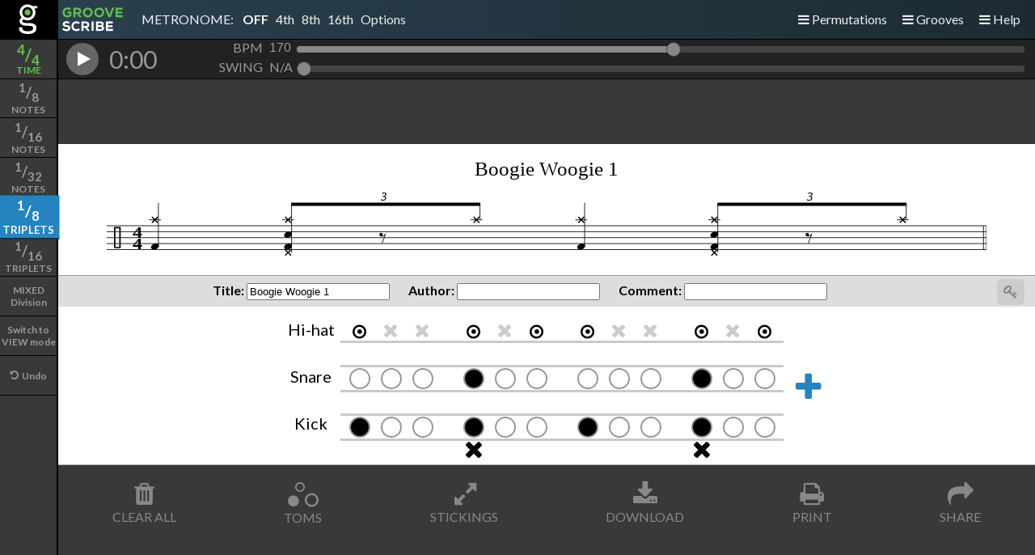

--- FILE ---
content_type: text/html
request_url: https://accordionchords.com/gscribe/?TimeSig=4/4&Div=12&Title=Boogie%20Woogie%201&Tempo=170&Measures=1&H=%7Cr--r-rr--r-r%7C&S=%7C---o-----o--%7C&K=%7Co--X--o--X--%7C
body_size: 11680
content:
<!DOCTYPE html><html unused_manifest="gscribe.manifest" lang="en"><!-- HTML for the Groove Writer part of the Groove Scribe HTML application --><!--Copyright 2015-2020 Lou Montulli, Mike Johnston  GPL V2.0 Please See LICENSE.txt for more details --><head><script>var __ezHttpConsent={setByCat:function(src,tagType,attributes,category,force,customSetScriptFn=null){var setScript=function(){if(force||window.ezTcfConsent[category]){if(typeof customSetScriptFn==='function'){customSetScriptFn();}else{var scriptElement=document.createElement(tagType);scriptElement.src=src;attributes.forEach(function(attr){for(var key in attr){if(attr.hasOwnProperty(key)){scriptElement.setAttribute(key,attr[key]);}}});var firstScript=document.getElementsByTagName(tagType)[0];firstScript.parentNode.insertBefore(scriptElement,firstScript);}}};if(force||(window.ezTcfConsent&&window.ezTcfConsent.loaded)){setScript();}else if(typeof getEzConsentData==="function"){getEzConsentData().then(function(ezTcfConsent){if(ezTcfConsent&&ezTcfConsent.loaded){setScript();}else{console.error("cannot get ez consent data");force=true;setScript();}});}else{force=true;setScript();console.error("getEzConsentData is not a function");}},};</script>
<script>var ezTcfConsent=window.ezTcfConsent?window.ezTcfConsent:{loaded:false,store_info:false,develop_and_improve_services:false,measure_ad_performance:false,measure_content_performance:false,select_basic_ads:false,create_ad_profile:false,select_personalized_ads:false,create_content_profile:false,select_personalized_content:false,understand_audiences:false,use_limited_data_to_select_content:false,};function getEzConsentData(){return new Promise(function(resolve){document.addEventListener("ezConsentEvent",function(event){var ezTcfConsent=event.detail.ezTcfConsent;resolve(ezTcfConsent);});});}</script>
<script>if(typeof _setEzCookies!=='function'){function _setEzCookies(ezConsentData){var cookies=window.ezCookieQueue;for(var i=0;i<cookies.length;i++){var cookie=cookies[i];if(ezConsentData&&ezConsentData.loaded&&ezConsentData[cookie.tcfCategory]){document.cookie=cookie.name+"="+cookie.value;}}}}
window.ezCookieQueue=window.ezCookieQueue||[];if(typeof addEzCookies!=='function'){function addEzCookies(arr){window.ezCookieQueue=[...window.ezCookieQueue,...arr];}}
addEzCookies([{name:"ezoab_279222",value:"mod298; Path=/; Domain=accordionchords.com; Max-Age=7200",tcfCategory:"store_info",isEzoic:"true",},{name:"ezosuibasgeneris-1",value:"1b367c83-974e-4ee3-4da5-479822127308; Path=/; Domain=accordionchords.com; Expires=Thu, 21 Jan 2027 02:51:29 UTC; Secure; SameSite=None",tcfCategory:"understand_audiences",isEzoic:"true",}]);if(window.ezTcfConsent&&window.ezTcfConsent.loaded){_setEzCookies(window.ezTcfConsent);}else if(typeof getEzConsentData==="function"){getEzConsentData().then(function(ezTcfConsent){if(ezTcfConsent&&ezTcfConsent.loaded){_setEzCookies(window.ezTcfConsent);}else{console.error("cannot get ez consent data");_setEzCookies(window.ezTcfConsent);}});}else{console.error("getEzConsentData is not a function");_setEzCookies(window.ezTcfConsent);}</script><script type="text/javascript" data-ezscrex='false' data-cfasync='false'>window._ezaq = Object.assign({"edge_cache_status":12,"edge_response_time":53,"url":"https://accordionchords.com/gscribe/?TimeSig=4/4\u0026Div=12\u0026Title=Boogie%20Woogie%201\u0026Tempo=170\u0026Measures=1\u0026H=%7Cr--r-rr--r-r%7C\u0026S=%7C---o-----o--%7C\u0026K=%7Co--X--o--X--%7C"}, typeof window._ezaq !== "undefined" ? window._ezaq : {});</script><script type="text/javascript" data-ezscrex='false' data-cfasync='false'>window._ezaq = Object.assign({"ab_test_id":"mod298"}, typeof window._ezaq !== "undefined" ? window._ezaq : {});window.__ez=window.__ez||{};window.__ez.tf={};</script><script type="text/javascript" data-ezscrex='false' data-cfasync='false'>window.ezDisableAds = true;</script><meta charset="UTF-8"/>
<script data-ezscrex='false' data-cfasync='false' data-pagespeed-no-defer>var __ez=__ez||{};__ez.stms=Date.now();__ez.evt={};__ez.script={};__ez.ck=__ez.ck||{};__ez.template={};__ez.template.isOrig=true;__ez.queue=__ez.queue||function(){var e=0,i=0,t=[],n=!1,o=[],r=[],s=!0,a=function(e,i,n,o,r,s,a){var l=arguments.length>7&&void 0!==arguments[7]?arguments[7]:window,d=this;this.name=e,this.funcName=i,this.parameters=null===n?null:w(n)?n:[n],this.isBlock=o,this.blockedBy=r,this.deleteWhenComplete=s,this.isError=!1,this.isComplete=!1,this.isInitialized=!1,this.proceedIfError=a,this.fWindow=l,this.isTimeDelay=!1,this.process=function(){f("... func = "+e),d.isInitialized=!0,d.isComplete=!0,f("... func.apply: "+e);var i=d.funcName.split("."),n=null,o=this.fWindow||window;i.length>3||(n=3===i.length?o[i[0]][i[1]][i[2]]:2===i.length?o[i[0]][i[1]]:o[d.funcName]),null!=n&&n.apply(null,this.parameters),!0===d.deleteWhenComplete&&delete t[e],!0===d.isBlock&&(f("----- F'D: "+d.name),m())}},l=function(e,i,t,n,o,r,s){var a=arguments.length>7&&void 0!==arguments[7]?arguments[7]:window,l=this;this.name=e,this.path=i,this.async=o,this.defer=r,this.isBlock=t,this.blockedBy=n,this.isInitialized=!1,this.isError=!1,this.isComplete=!1,this.proceedIfError=s,this.fWindow=a,this.isTimeDelay=!1,this.isPath=function(e){return"/"===e[0]&&"/"!==e[1]},this.getSrc=function(e){return void 0!==window.__ezScriptHost&&this.isPath(e)&&"banger.js"!==this.name?window.__ezScriptHost+e:e},this.process=function(){l.isInitialized=!0,f("... file = "+e);var i=this.fWindow?this.fWindow.document:document,t=i.createElement("script");t.src=this.getSrc(this.path),!0===o?t.async=!0:!0===r&&(t.defer=!0),t.onerror=function(){var e={url:window.location.href,name:l.name,path:l.path,user_agent:window.navigator.userAgent};"undefined"!=typeof _ezaq&&(e.pageview_id=_ezaq.page_view_id);var i=encodeURIComponent(JSON.stringify(e)),t=new XMLHttpRequest;t.open("GET","//g.ezoic.net/ezqlog?d="+i,!0),t.send(),f("----- ERR'D: "+l.name),l.isError=!0,!0===l.isBlock&&m()},t.onreadystatechange=t.onload=function(){var e=t.readyState;f("----- F'D: "+l.name),e&&!/loaded|complete/.test(e)||(l.isComplete=!0,!0===l.isBlock&&m())},i.getElementsByTagName("head")[0].appendChild(t)}},d=function(e,i){this.name=e,this.path="",this.async=!1,this.defer=!1,this.isBlock=!1,this.blockedBy=[],this.isInitialized=!0,this.isError=!1,this.isComplete=i,this.proceedIfError=!1,this.isTimeDelay=!1,this.process=function(){}};function c(e,i,n,s,a,d,c,u,f){var m=new l(e,i,n,s,a,d,c,f);!0===u?o[e]=m:r[e]=m,t[e]=m,h(m)}function h(e){!0!==u(e)&&0!=s&&e.process()}function u(e){if(!0===e.isTimeDelay&&!1===n)return f(e.name+" blocked = TIME DELAY!"),!0;if(w(e.blockedBy))for(var i=0;i<e.blockedBy.length;i++){var o=e.blockedBy[i];if(!1===t.hasOwnProperty(o))return f(e.name+" blocked = "+o),!0;if(!0===e.proceedIfError&&!0===t[o].isError)return!1;if(!1===t[o].isComplete)return f(e.name+" blocked = "+o),!0}return!1}function f(e){var i=window.location.href,t=new RegExp("[?&]ezq=([^&#]*)","i").exec(i);"1"===(t?t[1]:null)&&console.debug(e)}function m(){++e>200||(f("let's go"),p(o),p(r))}function p(e){for(var i in e)if(!1!==e.hasOwnProperty(i)){var t=e[i];!0===t.isComplete||u(t)||!0===t.isInitialized||!0===t.isError?!0===t.isError?f(t.name+": error"):!0===t.isComplete?f(t.name+": complete already"):!0===t.isInitialized&&f(t.name+": initialized already"):t.process()}}function w(e){return"[object Array]"==Object.prototype.toString.call(e)}return window.addEventListener("load",(function(){setTimeout((function(){n=!0,f("TDELAY -----"),m()}),5e3)}),!1),{addFile:c,addFileOnce:function(e,i,n,o,r,s,a,l,d){t[e]||c(e,i,n,o,r,s,a,l,d)},addDelayFile:function(e,i){var n=new l(e,i,!1,[],!1,!1,!0);n.isTimeDelay=!0,f(e+" ...  FILE! TDELAY"),r[e]=n,t[e]=n,h(n)},addFunc:function(e,n,s,l,d,c,u,f,m,p){!0===c&&(e=e+"_"+i++);var w=new a(e,n,s,l,d,u,f,p);!0===m?o[e]=w:r[e]=w,t[e]=w,h(w)},addDelayFunc:function(e,i,n){var o=new a(e,i,n,!1,[],!0,!0);o.isTimeDelay=!0,f(e+" ...  FUNCTION! TDELAY"),r[e]=o,t[e]=o,h(o)},items:t,processAll:m,setallowLoad:function(e){s=e},markLoaded:function(e){if(e&&0!==e.length){if(e in t){var i=t[e];!0===i.isComplete?f(i.name+" "+e+": error loaded duplicate"):(i.isComplete=!0,i.isInitialized=!0)}else t[e]=new d(e,!0);f("markLoaded dummyfile: "+t[e].name)}},logWhatsBlocked:function(){for(var e in t)!1!==t.hasOwnProperty(e)&&u(t[e])}}}();__ez.evt.add=function(e,t,n){e.addEventListener?e.addEventListener(t,n,!1):e.attachEvent?e.attachEvent("on"+t,n):e["on"+t]=n()},__ez.evt.remove=function(e,t,n){e.removeEventListener?e.removeEventListener(t,n,!1):e.detachEvent?e.detachEvent("on"+t,n):delete e["on"+t]};__ez.script.add=function(e){var t=document.createElement("script");t.src=e,t.async=!0,t.type="text/javascript",document.getElementsByTagName("head")[0].appendChild(t)};__ez.dot=__ez.dot||{};__ez.queue.addFileOnce('/detroitchicago/boise.js', '/detroitchicago/boise.js?gcb=195-4&cb=5', true, [], true, false, true, false);__ez.queue.addFileOnce('/parsonsmaize/abilene.js', '/parsonsmaize/abilene.js?gcb=195-4&cb=e80eca0cdb', true, [], true, false, true, false);__ez.queue.addFileOnce('/parsonsmaize/mulvane.js', '/parsonsmaize/mulvane.js?gcb=195-4&cb=e75e48eec0', true, ['/parsonsmaize/abilene.js'], true, false, true, false);__ez.queue.addFileOnce('/detroitchicago/birmingham.js', '/detroitchicago/birmingham.js?gcb=195-4&cb=539c47377c', true, ['/parsonsmaize/abilene.js'], true, false, true, false);</script>
<script data-ezscrex="false" type="text/javascript" data-cfasync="false">window._ezaq = Object.assign({"ad_cache_level":0,"adpicker_placement_cnt":0,"ai_placeholder_cache_level":0,"ai_placeholder_placement_cnt":-1,"author":"AccordionChords.com","domain":"accordionchords.com","domain_id":279222,"ezcache_level":1,"ezcache_skip_code":0,"has_bad_image":0,"has_bad_words":0,"is_sitespeed":0,"lt_cache_level":0,"response_size":36186,"response_size_orig":30422,"response_time_orig":40,"template_id":5,"url":"https://accordionchords.com/gscribe/?TimeSig=4/4\u0026Div=12\u0026Title=Boogie%20Woogie%201\u0026Tempo=170\u0026Measures=1\u0026H=%7Cr--r-rr--r-r%7C\u0026S=%7C---o-----o--%7C\u0026K=%7Co--X--o--X--%7C","word_count":0,"worst_bad_word_level":0}, typeof window._ezaq !== "undefined" ? window._ezaq : {});__ez.queue.markLoaded('ezaqBaseReady');</script>
<script type='text/javascript' data-ezscrex='false' data-cfasync='false'>
window.ezAnalyticsStatic = true;

function analyticsAddScript(script) {
	var ezDynamic = document.createElement('script');
	ezDynamic.type = 'text/javascript';
	ezDynamic.innerHTML = script;
	document.head.appendChild(ezDynamic);
}
function getCookiesWithPrefix() {
    var allCookies = document.cookie.split(';');
    var cookiesWithPrefix = {};

    for (var i = 0; i < allCookies.length; i++) {
        var cookie = allCookies[i].trim();

        for (var j = 0; j < arguments.length; j++) {
            var prefix = arguments[j];
            if (cookie.indexOf(prefix) === 0) {
                var cookieParts = cookie.split('=');
                var cookieName = cookieParts[0];
                var cookieValue = cookieParts.slice(1).join('=');
                cookiesWithPrefix[cookieName] = decodeURIComponent(cookieValue);
                break; // Once matched, no need to check other prefixes
            }
        }
    }

    return cookiesWithPrefix;
}
function productAnalytics() {
	var d = {"pr":[6],"omd5":"fa54f5b294483c330fd5b5b9774b7863","nar":"risk score"};
	d.u = _ezaq.url;
	d.p = _ezaq.page_view_id;
	d.v = _ezaq.visit_uuid;
	d.ab = _ezaq.ab_test_id;
	d.e = JSON.stringify(_ezaq);
	d.ref = document.referrer;
	d.c = getCookiesWithPrefix('active_template', 'ez', 'lp_');
	if(typeof ez_utmParams !== 'undefined') {
		d.utm = ez_utmParams;
	}

	var dataText = JSON.stringify(d);
	var xhr = new XMLHttpRequest();
	xhr.open('POST','/ezais/analytics?cb=1', true);
	xhr.onload = function () {
		if (xhr.status!=200) {
            return;
		}

        if(document.readyState !== 'loading') {
            analyticsAddScript(xhr.response);
            return;
        }

        var eventFunc = function() {
            if(document.readyState === 'loading') {
                return;
            }
            document.removeEventListener('readystatechange', eventFunc, false);
            analyticsAddScript(xhr.response);
        };

        document.addEventListener('readystatechange', eventFunc, false);
	};
	xhr.setRequestHeader('Content-Type','text/plain');
	xhr.send(dataText);
}
__ez.queue.addFunc("productAnalytics", "productAnalytics", null, true, ['ezaqBaseReady'], false, false, false, true);
</script><base href="https://accordionchords.com/gscribe/?TimeSig=4%2F4&amp;Div=12&amp;Title=Boogie+Woogie+1&amp;Tempo=170&amp;Measures=1&amp;H=%7Cr--r-rr--r-r%7C&amp;S=%7C---o-----o--%7C&amp;K=%7Co--X--o--X--%7C"/>
		<script type='text/javascript'>
var ezoTemplate = 'orig_site';
var ezouid = '1';
var ezoFormfactor = '1';
</script><script data-ezscrex="false" type='text/javascript'>
var soc_app_id = '0';
var did = 279222;
var ezdomain = 'accordionchords.com';
var ezoicSearchable = 1;
</script></head><body><h1>Loading GrooveScribe...</h1>
		<title>Groove Scribe on AccordionChords.com</title>
		
		<meta name="description" content="Groove Scribe - More than 160 Rhythms Listed on AccordionChords.com"/>
		<meta name="keywords" content="grooves, rhythms, accordionchords, groove scribe"/>
		<meta name="author" content="AccordionChords.com"/>
		<meta name="viewport" content="width=device-width, initial-scale=1.0"/>
		<meta name="�robots�" content="�noindex,nofollow�"/>
		<link rel="canonical" href="https://accordionchords.com/gscribe/index.html"/>

		<!-- Global site tag (gtag.js) - Google Analytics -->
		<script async="" src="https://www.googletagmanager.com/gtag/js?id=UA-174006204-1"></script>
		<script>
		  window.dataLayer = window.dataLayer || [];
		  function gtag(){dataLayer.push(arguments);}
		  gtag('js', new Date());

		  gtag('config', 'UA-174006204-1');
		</script>

		<meta name="apple-mobile-web-app-capable" content="yes"/>
		<meta name="mobile-web-app-capable" content="yes"/>
		<link rel="icon" sizes="192x192" href="images/gscribe-icon-192.png"/>
		<link rel="icon" sizes="96x96" href="images/gscribe-icon-96.png"/>
		<link rel="apple-touch-icon" href="images/apple-touch-icon.png"/>

		<!--meta property="og:image" content="https://mikeslessons.com/groove/images/GScribe_Logo_on_orange.png"> -->
		<meta property="og:description" content="Groove Scribe allows drummers to easily create grooves, listen, share, print sheet music, and more. Use the Groove Scribe to create new grooves, figure out the groove to your favorite song, or write down the groove to your latest tune."/>
		<meta property="og:site_name" content="GrooveScribe at MikesLessons.com"/>

		<script>
			document.write('<meta property="og:image" content="https://gscribe-png-image.herokuapp.com/' + window.location.search + '">');
		</script>
		<meta property="og:image" content="https://mikeslessons.com/groove/images/GScribe_Logo_on_orange.png"/>

		<link rel="stylesheet" type="text/css" href="font-awesome/4.7.0/css/font-awesome.min.css"/>
		<link rel="stylesheet" type="text/css" href="css/share-button.min.css"/>
	    <link rel="stylesheet" type="text/css" href="css/groove_writer_orange.css"/>
		<link rel="stylesheet" type="text/css" href="css/groove_display_orange.css"/>
		<link href="https://fonts.googleapis.com/css?family=Lato:400,700,300" rel="stylesheet" type="text/css"/>

		<!--   Other peoples JS libraries    -->
		<!-- <script src="./MIDI.js/js/MIDI/MIDI.JS.min.js" type="text/javascript"></script> -->
		<script src="./MIDI.js/js/MIDI/AudioDetect.js" type="text/javascript"></script>
		<script src="./MIDI.js/js/MIDI/LoadPlugin.js" type="text/javascript"></script>
		<script src="./MIDI.js/js/MIDI/Plugin.js" type="text/javascript"></script>
		<script src="./MIDI.js/js/MIDI/Player.js" type="text/javascript"></script>
		<script src="./MIDI.js/inc/DOMLoader.XMLHttp.js" type="text/javascript"></script>
		<script src="./MIDI.js/inc/jasmid/stream.js"></script>
		<script src="./MIDI.js/inc/jasmid/midifile.js"></script>
		<script src="./MIDI.js/inc/jasmid/replayer.js"></script>
		<script src="./MIDI.js/inc/Base64.js"></script>
		<script src="./MIDI.js/inc/base64binary.js"></script>

		<!-- script to render ABC to an SVG image -->
		<script type="text/javascript" src="./js/abc2svg-1.js"></script>

		<!-- script to convert SVG to PNGs for download -->
		<script type="text/javascript" src="./js/pablo.min.js"></script>

		<!-- script for sharing to social sites -->
		<script src="js/share-button.min.js"></script>


		<!-- Minified version: <script src="./js/groove_writer.min.js" type="text/javascript"></script> -->

		<!-- jsmidgen for generating a midi file -->
		<script src="./js/jsmidgen.js" type="text/javascript"></script>
		<!--   our custom JS  -->
		<script src="js/groove_writer.js"></script>
		<script src="js/groove_utils.js"></script>
		<script src="js/grooves.js"></script>

		<script type="text/javascript">
			/*jslint browser:true evil:true on:true */
			/*global GrooveWriter, grooves */
			// instantiate a global instance of the GrooveWriterClass.    This page only uses one
			var myGrooveWriter = new GrooveWriter();
			if (myGrooveWriter.myGrooveUtils.grooveDBAuthoring) {
				document.write('<link rel="stylesheet" type="text/css" href="css/grooveDB_authoring.css">');
			}
			if (myGrooveWriter.myGrooveUtils.debugMode) {
				document.write('<link rel="stylesheet" type="text/css" href="css/groove_debug.css">');
			}
		</script>

    
    

	<div id="GrooveWriter">
		<div class="nonPrintable">
			<div id="LeftHandNav">
				<span id="divisionButtonContainer">
					<span id="logoInSubdivision" class="left-button-content"><img src="images/GScribe_Logo_lone_g.svg" alt="The GrooveScribe logo"/></span>
					<span class="left-button edit-block" id="timeLabel" onclick="myGrooveWriter.timeSigPopupOpen();"><span class="left-button-content"><span><span id="timeSigLabel" class="buttonFraction"><sup>4</sup>/<sub>4</sub></span><span id="timeSubLabel">TIME</span></span></span></span>
					<span class="left-button subdivision edit-block" id="subdivision_8ths" onclick="myGrooveWriter.changeDivision(8);"><span class="left-button-content"><span><span class="buttonFraction"><sup>1</sup>/<sub>8</sub></span>NOTES</span></span></span>
					<span class="left-button subdivision edit-block" id="subdivision_16ths" onclick="myGrooveWriter.changeDivision(16);"><span class="left-button-content"><span><span class="buttonFraction"><sup>1</sup>/<sub>16</sub></span>NOTES</span></span></span>
					<span class="left-button subdivision edit-block" id="subdivision_32ths" onclick="myGrooveWriter.changeDivision(32);"><span class="left-button-content"><span><span class="buttonFraction"><sup>1</sup>/<sub>32</sub></span>NOTES</span></span></span>
					<span class="left-button subdivision edit-block" id="subdivision_12ths" onclick="myGrooveWriter.changeDivision(12);"><span class="left-button-content"><span><span class="buttonFraction"><sup>1</sup>/<sub>8</sub></span>TRIPLETS</span></span></span>
					<span class="left-button subdivision edit-block" id="subdivision_24ths" onclick="myGrooveWriter.changeDivision(24);"><span class="left-button-content"><span><span class="buttonFraction"><sup>1</sup>/<sub>16</sub></span>TRIPLETS</span></span></span>
					<span class="left-button subdivision edit-block" id="subdivision_48ths" onclick="myGrooveWriter.changeDivision(48);"><span class="left-button-content"><span>MIXED<br/>Division</span></span></span>

					<script>
						if (!myGrooveWriter.myGrooveUtils.grooveDBAuthoring) {
							document.write('<span class="left-button" onclick="myGrooveWriter.swapViewEditMode();"><span class="left-button-content"><span id="view-edit-switch" >Switch to EDIT mode</span></span></span>');
						}
					</script>

					<script>
						if (myGrooveWriter.myGrooveUtils.is_touch_device()) {
							document.write('<span class="left-button edit-block" id="advancedEditAnchor" onclick="event.preventDefault(); myGrooveWriter.toggleAdvancedEdit()"><span class="left-button-content">Advanced Edit</span></span>');
						}
					</script>

					<span class="left-button edit-block" id="undoButton" onclick="myGrooveWriter.undoCommand();"><span class="left-button-content"><i class="fa fa-undo"></i>  Undo</span></span>
				</span>

			</div>
			<div id="TopNav" class="fullWidthEle">
				<span id="logoTextUpperLeft"><img src="images/GScribe_Logo_word_stack.svg" alt="GScribeLogo1"/></span>
				<span id="upperLeft">
					<span id="metronomeContainer">
						<span id="metronomeLabel">METRONOME:</span>
						<span class="metronomeButton" id="metronomeOff" onclick="myGrooveWriter.setMetronomeFrequency(0);">OFF</span>
						<span class="metronomeButton" id="metronome4ths" onclick="myGrooveWriter.setMetronomeFrequency(4);">4th</span>
						<span class="metronomeButton" id="metronome8ths" onclick="myGrooveWriter.setMetronomeFrequency(8);">8th</span>
						<span class="metronomeButton" id="metronome16ths" onclick="myGrooveWriter.setMetronomeFrequency(16);">16th</span>
						<span class="metronomeButton Options grooveDB_hidden" id="metronomeOptionsAnchor" onclick="myGrooveWriter.metronomeOptionsAnchorClick(event);">Options</span>
					</span>
				</span>
				<span id="upperRight">
					<span class="rightButtons grooveDB_hidden" id="permutationAnchor" onclick="myGrooveWriter.permutationAnchorClick(event);"><i class="fa fa-bars"></i> Permutations</span>
					<span class="rightButtons" id="groovesAnchor" onclick="myGrooveWriter.groovesAnchorClick(event);"><i class="fa fa-bars"></i> Grooves</span>
					<span class="rightButtons" id="helpAnchor" onclick="myGrooveWriter.helpAnchorClick(event);"><i class="fa fa-bars"></i> Help</span>
				</span>
			</div>
			<div id="midiPlayer" class="fullWidthEle"><!-- space for the midiplayer to be attached by the javascript --></div>
		</div>

		<div id="RightHandContent">
			<div class="nonPrintable">

				<div id="PermutationOptions">
					<script type="text/javascript">
							var genHTML = "";
							genHTML += myGrooveWriter.HTMLforPermutationOptions();
							document.write(genHTML);
					</script>
				</div>
			</div>

			<div class="Printable">
				<!-- rendering area -->
				<div id="sheetMusicDiv" class="fullWidthEle">
					<div id="svgTarget" class="svgTarget">
						<!-- space for the SVG sheet music to display -->
					</div>
				</div>
			</div>
			<div class="nonPrintable">

				<p class="warnings">Warnings:</p>
				<div class="warnings" id="diverr">
				</div>

				<div id="sheetMusicTextFields" class="fullWidthEle grooveDB_hidden edit-block">
					<span class="sheetMusicTextField"><b>Title:</b> <input class="sheetMusicInputField" id="tuneTitle" onchange="myGrooveWriter.refresh_ABC();" type="text"/></span>
					<span class="sheetMusicTextField"><b>Author:</b> <input class="sheetMusicInputField" id="tuneAuthor" onchange="myGrooveWriter.refresh_ABC();" type="text"/></span>
					<span class="sheetMusicTextField"><b>Comment:</b> <input class="sheetMusicInputField" id="tuneComments" onchange="myGrooveWriter.refresh_ABC();" type="text"/></span>
					<span id="KeyButton"><input type="checkbox" class="hiddenCheckbox" id="showLegend" onclick="myGrooveWriter.refresh_ABC();"/><label id="LegendLabel" for="showLegend"><i class="fa fa-key"></i></label></span>
				</div>

				<div id="musicalInput" class="fullWidthEle edit-block">
					<div id="measureContainer">
						<script type="text/javascript">
              var genHTML = "";
              var cur_measure;
              for (cur_measure = 1; cur_measure <= myGrooveWriter.numberOfMeasures(); cur_measure++) {
                genHTML += myGrooveWriter.HTMLforStaffContainer(cur_measure, (cur_measure - 1) * myGrooveWriter.notesPerMeasure());
              }
              document.write(genHTML);
              //console.log(genHTML);
						</script>
					</div>
				</div>


				<div id="bottomButtonRow" class="fullWidthEle">
					<span class="pageBottomButton edit-block" id="clearAllNotesButton" onclick="event.preventDefault(); myGrooveWriter.clearAllNotes();"><span class="bottomButtonIcon"><i class="fa fa-trash fa-2x"></i></span><span class="bottomButtonLabel">CLEAR ALL</span></span>
					<span class="pageBottomButton edit-block" id="showHideTomsButton" onclick="event.preventDefault(); myGrooveWriter.showHideToms(false, false);"><span class="bottomButtonIcon"><i id="icon-tom1" class="fa fa-circle"></i><i id="icon-tom2" class="fa fa-circle-o"></i><i id="icon-tom3" class="fa fa-circle-o"></i></span><span class="bottomButtonLabel">TOMS</span></span>
					<span class=" grooveDB_hidden pageBottomButton edit-block" id="showHideStickingsButton" onclick="event.preventDefault(); myGrooveWriter.showHideStickings(false, false);"><span class="bottomButtonLabel">STICKINGS</span></span>
					<span class=" grooveDB_hidden pageBottomButton" id="downloadButton" onclick="myGrooveWriter.DownloadAnchorClick();"><span class="bottomButtonIcon"><i class="fa fa-download fa-2x"></i></span><span class="bottomButtonLabel">DOWNLOAD</span></span>
					<span class=" grooveDB_hidden pageBottomButton" id="printButton" onclick="myGrooveWriter.printMusic();"><span class="bottomButtonIcon"><i class="fa fa-print fa-2x"></i></span><span class="bottomButtonLabel">PRINT</span></span>
					<span class=" grooveDB_hidden pageBottomButton" id="shareSaveButton" onclick="event.preventDefault(); myGrooveWriter.show_FullURLPopup();"><span class="bottomButtonIcon"><i class="fa fa-share fa-2x"></i></span><span class="bottomButtonLabel">SHARE</span></span>
				</div>

				<div id="midiTextOutput">
				</div>

				<span id="hiddenDescription">
					GrooveScribe allows drummers to easily create grooves, listen, share, print sheet music, and more.
					Use the GrooveScribe to create new grooves, figure out the groove to your favorite song,
					or write down the groove to your latest tune.
				</span>

				<!-- GrooveDB output area -->
				<div id="GrooveDB_MetaData" class="grooveDB_show" style="display:none;">
					<div id="grooveDBInstructions">
					This is the text that should be added to the GrooveDB for this groove.  <br/>
					<b>Copy and paste it into the GrooveDB edit window </b>
					</div>
					<div>
					<textarea id="GrooveDB_source" class="fullWidthEle"></textarea>
					</div>
				</div>

				<div id="debugDisplayArea">
					<span id="undoStack"></span>
					<span id="redoStack"></span>
					<span id="URLSearchData"></span>
					<!-- ABC notation -->
					<a href="" id="showHideABC" onclick="event.preventDefault(); myGrooveWriter.ShowHideABCResults();">Show/Hide ABC Notation</a>

					<div id="ABC_Results">
						ABC Notation is used for rendering the music.  You can see what is being generated below.
						You can even edit it.  <br/>
						NOTE: whenever the page is modified, the ABC Notation below will be overwritten automatically. <br/>
						For more information about ABC Notation go here: <a href="http://abcnotation.com/">http://abcnotation.com/</a>
						<p></p>
						<textarea id="ABCsource" rows="10" cols="72"></textarea>
						<br/>
						<button type="button" onclick="myGrooveWriter.displayNewSVG();">Re-render the music</button>
						<button type="button" onclick="myGrooveWriter.saveABCtoFile();">Save ABC to file</button>
					</div>
					<span id="debugOutput"></span>
				</div>

				<div id="totalPlayTime">
				</div>
			</div>
		</div>


		<!-- context menu that will pop up over notes in advaced edit mode or right click -->
		<div class="noteContextMenu">
			<ul id="metronomeOptionsContextMenu" class="list">
				<li class="metronomeOptionsContextMenuItem" id="metronomeOptionsContextMenuSolo" onclick="myGrooveWriter.metronomeOptionsMenuPopupClick(&#34;Solo&#34;);" title="Just hear the metronome.">Solo</li>
				<li class="metronomeOptionsContextMenuItem" id="metronomeOptionsContextMenuSpeedUp" onclick="myGrooveWriter.metronomeOptionsMenuPopupClick(&#34;SpeedUp&#34;);" title="Increase the tempo automatically">Auto speed up</li>
				<li class="metronomeOptionsContextMenuItem" id="metronomeOptionsContextMenuCountIn" onclick="myGrooveWriter.metronomeOptionsMenuPopupClick(&#34;CountIn&#34;);" title="One measure of metronome count in at the start">Count it in</li>
				<li class="metronomeOptionsContextMenuItem" id="metronomeOptionsContextMenuOffTheOne" onclick="myGrooveWriter.metronomeOptionsMenuPopupClick(&#34;OffTheOne&#34;);" title="Click on the e, &amp;, or a">Offset click</li>
				<!--
				<li id="metronomeOptionsContextMenuDropper"   onclick='myGrooveWriter.metronomeOptionsMenuPopupClick("Dropper")'  >Beat Dropper</li>
				-->
			</ul>
		</div>
		<div class="noteContextMenu">
			<ul id="metronomeOptionsOffsetClickContextMenu" class="list">
				<li class="metronomeOptionsOffsetClickContextMenuItem menuChecked" id="metronomeOptionsOffsetClickContextMenuOnThe1" onclick="myGrooveWriter.metronomeOptionsMenuOffsetClickPopupClick(&#34;1&#34;);">Start on &#34;<b>1</b>&#34;</li>
				<li class="metronomeOptionsOffsetClickContextMenuItem" id="metronomeOptionsOffsetClickContextMenuOnTheE" onclick="myGrooveWriter.metronomeOptionsMenuOffsetClickPopupClick(&#34;E&#34;);">Start on &#34;<b>E</b>&#34;</li>
				<li class="metronomeOptionsOffsetClickContextMenuItem" id="metronomeOptionsOffsetClickContextMenuOnTheAND" onclick="myGrooveWriter.metronomeOptionsMenuOffsetClickPopupClick(&#34;AND&#34;);">Start on &#34;<b>&amp;</b>&#34;</li>
				<li class="metronomeOptionsOffsetClickContextMenuItem" id="metronomeOptionsOffsetClickContextMenuOnTheA" onclick="myGrooveWriter.metronomeOptionsMenuOffsetClickPopupClick(&#34;A&#34;);">Start on &#34;<b>A</b>&#34;</li>
				<li class="metronomeOptionsOffsetClickContextMenuItem" id="metronomeOptionsOffsetClickContextMenuOnTheROTATE" onclick="myGrooveWriter.metronomeOptionsMenuOffsetClickPopupClick(&#34;ROTATE&#34;);">Rotate through</li>
			</ul>
		</div>
		<div class="noteContextMenu">
			<ul id="metronomeOptionsOffsetClickForTripletsContextMenu" class="list">
				<li class="metronomeOptionsOffsetClickContextMenuItem menuChecked" id="metronomeOptionsOffsetClickContextMenuOnThe1Triplet" onclick="myGrooveWriter.metronomeOptionsMenuOffsetClickPopupClick(&#34;1&#34;);">Start on &#34;<b>1</b>&#34;</li>
				<li class="metronomeOptionsOffsetClickContextMenuItem" id="metronomeOptionsOffsetClickContextMenuOnTheTI" onclick="myGrooveWriter.metronomeOptionsMenuOffsetClickPopupClick(&#34;TI&#34;);">Start on &#34;<b>&amp;</b>&#34;</li>
				<li class="metronomeOptionsOffsetClickContextMenuItem" id="metronomeOptionsOffsetClickContextMenuOnTheTA" onclick="myGrooveWriter.metronomeOptionsMenuOffsetClickPopupClick(&#34;TA&#34;);">Start on &#34;<b>A</b>&#34;</li>
				<li class="metronomeOptionsOffsetClickContextMenuItem" id="metronomeOptionsOffsetClickContextMenuOnTheROTATE" onclick="myGrooveWriter.metronomeOptionsMenuOffsetClickPopupClick(&#34;ROTATE&#34;);">Rotate through</li>
			</ul>
		</div>
		<div class="noteContextMenu">
			<ul id="stickingContextMenu" class="list">
				<li onclick="myGrooveWriter.notePopupClick(&#34;sticking&#34;, &#34;off&#34;);">Off</li>
				<li onclick="myGrooveWriter.notePopupClick(&#34;sticking&#34;,&#34;right&#34;);"><b>R</b>ight</li>
				<li onclick="myGrooveWriter.notePopupClick(&#34;sticking&#34;,&#34;left&#34;);"><b>L</b>eft</li>
				<li onclick="myGrooveWriter.notePopupClick(&#34;sticking&#34;,&#34;both&#34;);"><b>R/L</b></li>
				<li onclick="myGrooveWriter.notePopupClick(&#34;sticking&#34;, &#34;count&#34;);">Count</li>
			</ul>
		</div>
		<div class="noteContextMenu">
			<ul id="hhContextMenu" class="list">
				<li onclick="myGrooveWriter.notePopupClick(&#34;hh&#34;, &#34;off&#34;);">Off</li>
				<li onclick="myGrooveWriter.notePopupClick(&#34;hh&#34;,&#34;normal&#34;);">Hi-hat normal</li>
				<li onclick="myGrooveWriter.notePopupClick(&#34;hh&#34;,&#34;open&#34;);">Hi-hat open</li>
				<!-- <li onclick='myGrooveWriter.notePopupClick("hh","close");'>Hi-hat closed</li> -->
				<li onclick="myGrooveWriter.notePopupClick(&#34;hh&#34;,&#34;accent&#34;);">Hi-hat accent</li>
				<li onclick="myGrooveWriter.notePopupClick(&#34;hh&#34;,&#34;crash&#34;);">Crash</li>
				<li onclick="myGrooveWriter.notePopupClick(&#34;hh&#34;,&#34;ride&#34;);">Ride</li>
				<li onclick="myGrooveWriter.notePopupClick(&#34;hh&#34;,&#34;ride_bell&#34;);">Ride Bell</li>
				<li onclick="myGrooveWriter.notePopupClick(&#34;hh&#34;,&#34;cow_bell&#34;);">Cow Bell</li>
				<li onclick="myGrooveWriter.notePopupClick(&#34;hh&#34;,&#34;stacker&#34;);">Stacker</li>
				<li onclick="myGrooveWriter.notePopupClick(&#34;hh&#34;,&#34;metronome_normal&#34;);">Click</li>
				<li onclick="myGrooveWriter.notePopupClick(&#34;hh&#34;,&#34;metronome_accent&#34;);">Click - accent</li>
			</ul>
		</div>
		<div class="noteContextMenu">
			<ul id="tom1ContextMenu" class="list">
				<li onclick="myGrooveWriter.notePopupClick(&#34;tom1&#34;, &#34;off&#34;);">Off</li>
				<li onclick="myGrooveWriter.notePopupClick(&#34;tom1&#34;, &#34;normal&#34;);">Tom Normal</li>
			</ul>
		</div>
		<div class="noteContextMenu">
			<ul id="tom4ContextMenu" class="list">
				<li onclick="myGrooveWriter.notePopupClick(&#34;tom4&#34;, &#34;off&#34;);">Off</li>
				<li onclick="myGrooveWriter.notePopupClick(&#34;tom4&#34;, &#34;normal&#34;);">Tom Normal</li>
			</ul>
		</div>
		<div class="noteContextMenu">
			<ul id="snareContextMenu" class="list">
				<li onclick="myGrooveWriter.notePopupClick(&#34;snare&#34;, &#34;off&#34;);">Off</li>
				<li onclick="myGrooveWriter.notePopupClick(&#34;snare&#34;, &#34;normal&#34;);">Snare Normal</li>
				<li onclick="myGrooveWriter.notePopupClick(&#34;snare&#34;, &#34;accent&#34;);">Snare Accent</li>
				<li onclick="myGrooveWriter.notePopupClick(&#34;snare&#34;, &#34;ghost&#34;);">Ghost Note</li>
				<li onclick="myGrooveWriter.notePopupClick(&#34;snare&#34;, &#34;xstick&#34;);">Cross Stick</li>
				<li onclick="myGrooveWriter.notePopupClick(&#34;snare&#34;, &#34;buzz&#34;);">Buzz Stroke</li>
				<li onclick="myGrooveWriter.notePopupClick(&#34;snare&#34;, &#34;flam&#34;);">Flam</li>
			</ul>
		</div>
		<div class="noteContextMenu">
			<ul id="kickContextMenu" class="list">
				<li onclick="myGrooveWriter.notePopupClick(&#34;kick&#34;, &#34;off&#34;);">Off</li>
				<li onclick="myGrooveWriter.notePopupClick(&#34;kick&#34;, &#34;normal&#34;);">Kick Normal</li>
				<li onclick="myGrooveWriter.notePopupClick(&#34;kick&#34;, &#34;splash&#34;);">Hi-hat foot</li>
				<li onclick="myGrooveWriter.notePopupClick(&#34;kick&#34;, &#34;kick_and_splash&#34;);">Kick &amp; Hi-hat foot</li>
			</ul>
		</div>
		<div class="noteContextMenu">
			<ul id="stickingsLabelContextMenu" class="list">
				<li onclick="myGrooveWriter.noteLabelPopupClick(&#34;stickings&#34;, &#34;all_off&#34;);">all <b>Off</b></li>
				<li onclick="myGrooveWriter.noteLabelPopupClick(&#34;stickings&#34;, &#34;alternate&#34;);">alternate <b>R</b>/<b>L</b></li>
				<li onclick="myGrooveWriter.noteLabelPopupClick(&#34;stickings&#34;, &#34;all_right&#34;);">all <b>R</b>s</li>
				<li onclick="myGrooveWriter.noteLabelPopupClick(&#34;stickings&#34;, &#34;all_left&#34;);">all <b>L</b>s</li>
				<li onclick="myGrooveWriter.noteLabelPopupClick(&#34;stickings&#34;, &#34;all_count&#34;);"><b>C</b>ounts</li>
				<li onclick="myGrooveWriter.noteLabelPopupClick(&#34;stickings&#34;, &#34;cancel&#34;);">cancel</li>
			</ul>
		</div>
		<div class="noteContextMenu">
			<ul id="hhLabelContextMenu" class="list">
				<li onclick="myGrooveWriter.noteLabelPopupClick(&#34;hh&#34;, &#34;all_off&#34;);">all Hi-hats <b>Off</b></li>
				<li onclick="myGrooveWriter.noteLabelPopupClick(&#34;hh&#34;, &#34;all_on&#34;);">all Hi-hats <b>On</b></li>
				<li onclick="myGrooveWriter.noteLabelPopupClick(&#34;hh&#34;, &#34;downbeats&#34;);">downbeats</li>
				<li onclick="myGrooveWriter.noteLabelPopupClick(&#34;hh&#34;, &#34;upbeats&#34;);">upbeats</li>
				<li id="mute_hh_menu_item" onclick="myGrooveWriter.noteLabelPopupClick(&#34;hh&#34;, &#34;mute&#34;);">mute HH sound</li>
				<li onclick="myGrooveWriter.noteLabelPopupClick(&#34;hh&#34;, &#34;cancel&#34;);">cancel</li>
			</ul>
		</div>
		<div class="noteContextMenu">
			<ul id="tom1LabelContextMenu" class="list">
				<li onclick="myGrooveWriter.noteLabelPopupClick(&#34;tom1&#34;, &#34;all_off&#34;);">all Toms <b>Off</b></li>
				<li onclick="myGrooveWriter.noteLabelPopupClick(&#34;tom1&#34;, &#34;all_on&#34;);">all Toms <b>On</b></li>
				<li id="mute_tom1_menu_item" onclick="myGrooveWriter.noteLabelPopupClick(&#34;tom1&#34;, &#34;mute&#34;);">mute tom sound</li>
				<li onclick="myGrooveWriter.noteLabelPopupClick(&#34;tom1&#34;, &#34;cancel&#34;);">cancel</li>
			</ul>
		</div>
		<div class="noteContextMenu">
			<ul id="tom4LabelContextMenu" class="list">
				<li onclick="myGrooveWriter.noteLabelPopupClick(&#34;tom4&#34;, &#34;all_off&#34;);">all Toms <b>Off</b></li>
				<li onclick="myGrooveWriter.noteLabelPopupClick(&#34;tom4&#34;, &#34;all_on&#34;);">all Toms <b>On</b></li>
				<li id="mute_tom4_menu_item" onclick="myGrooveWriter.noteLabelPopupClick(&#34;tom4&#34;, &#34;mute&#34;);">mute tom sound</li>
				<li onclick="myGrooveWriter.noteLabelPopupClick(&#34;tom4&#34;, &#34;cancel&#34;);">cancel</li>
			</ul>
		</div>
		<div class="noteContextMenu">
			<ul id="snareLabelContextMenu" class="list">
				<li onclick="myGrooveWriter.noteLabelPopupClick(&#34;snare&#34;, &#34;all_off&#34;);">all Snares <b>Off</b></li>
				<li onclick="myGrooveWriter.noteLabelPopupClick(&#34;snare&#34;, &#34;all_on&#34;);">all <b>Accented</b></li>
				<li onclick="myGrooveWriter.noteLabelPopupClick(&#34;snare&#34;, &#34;all_on_normal&#34;);">all <b>Normal</b></li>
				<li onclick="myGrooveWriter.noteLabelPopupClick(&#34;snare&#34;, &#34;all_on_ghost&#34;);">all <b>Ghosts</b></li>
				<li id="mute_snare_menu_item" onclick="myGrooveWriter.noteLabelPopupClick(&#34;snare&#34;, &#34;mute&#34;);">mute snare sound</li>
				<li onclick="myGrooveWriter.noteLabelPopupClick(&#34;snare&#34;, &#34;cancel&#34;);">cancel</li>
			</ul>
		</div>
		<div class="noteContextMenu">
			<ul id="kickLabelContextMenu" class="list">
				<li onclick="myGrooveWriter.noteLabelPopupClick(&#34;kick&#34;, &#34;all_off&#34;);">all Kicks <b>Off</b></li>
				<li onclick="myGrooveWriter.noteLabelPopupClick(&#34;kick&#34;, &#34;all_on&#34;);">all Kicks <b>On</b></li>
				<li onclick="myGrooveWriter.noteLabelPopupClick(&#34;kick&#34;, &#34;hh_foot_nums_on&#34;);">HH foot #&#39;s <b>On</b></li>
				<li onclick="myGrooveWriter.noteLabelPopupClick(&#34;kick&#34;, &#34;hh_foot_ands_on&#34;);">HH foot &amp;&#39;s <b>On</b></li>
				<li id="mute_kick_menu_item" onclick="myGrooveWriter.noteLabelPopupClick(&#34;kick&#34;, &#34;mute&#34;);">mute kick sound</li>
				<li onclick="myGrooveWriter.noteLabelPopupClick(&#34;kick&#34;, &#34;cancel&#34;);">cancel</li>
			</ul>
		</div>
		<div class="noteContextMenu">
			<ul id="permutationContextMenu" class="list">
				<li onclick="myGrooveWriter.permutationPopupClick(&#34;none&#34;);"><b>None</b></li>
				<li onclick="myGrooveWriter.permutationPopupClick(&#34;kick_16ths&#34;);"><b>Kick</b> Permutation</li>
				<li onclick="myGrooveWriter.permutationPopupClick(&#34;snare_16ths&#34;);"><b>Snare</b> Permutation</li>
			</ul>
		</div>
		<div class="noteContextMenu">
			<ul id="helpContextMenu" class="list">
				<li onclick="myGrooveWriter.helpMenuPopupClick(&#34;undo&#34;);">Undo (Ctrl-Z)</li>
				<li onclick="myGrooveWriter.helpMenuPopupClick(&#34;redo&#34;);">Redo (Ctrl-Y)</li>
				<li onclick="myGrooveWriter.helpMenuPopupClick(&#34;help&#34;);">Help</li>
				<li onclick="myGrooveWriter.helpMenuPopupClick(&#34;about&#34;);">About</li>
			</ul>
		</div>
		<div class="noteContextMenu">
			<ul id="downloadContextMenu" class="list" style="width: 200px;">
				<li onclick="myGrooveWriter.SVG_save_as();"><b>Download SVG Images</b></li>
				<li onclick="myGrooveWriter.PNG_save_as();"><b>Download PNG Images</b></li>
				<li onclick="myGrooveWriter.MIDI_save_as();"><b>Download MIDI file</b></li>
			</ul>
		</div>
		<div id="grooveListWrapper">
			<script>
				document.write(grooves.getGroovesAsHTML());
			</script>
		</div>

		<!-- dialog for the TIME label, hidden by default -->
		<div id="timeSigPopup">
			<div id="timeSigPopupTitle">Choose a Time Signature</div>
			<div id="timeSigPopupOptions">
			 <select id="timeSigPopupTimeSigTop">
			  <option value="2">2</option>
			  <option value="3">3</option>
			  <option selected="" value="4">4</option>
			  <option value="5">5</option>
			  <option value="6">6</option>
			  <option value="7">7</option>
			  <option value="8">8</option>
			  <option value="9">9</option>
			  <option value="10">10</option>
			  <option value="11">11</option>
			  <option value="12">12</option>
			  <option value="13">13</option>
			  <option value="14">14</option>
			  <option value="15">15</option>
			</select>
			<b id="timeSigPopupSlash">/</b>
			<select id="timeSigPopupTimeSigBottom">
			  <option selected="" value="4">4</option>
			  <option value="8">8</option>
			  <option value="16">16</option>
			</select>
			</div>
			<div id="timeSigPopupButtons">
			<button id="timeSigPopupCancel" onclick="myGrooveWriter.timeSigPopupClose(&#39;cancel&#39;);">Cancel</button>
			<button id="timeSigPopupOK" onclick="myGrooveWriter.timeSigPopupClose(&#39;ok&#39;);">Done</button>
			</div>
		</div>

		<!-- this is used by the share/save button, and is hidden by default -->
		<div id="fullURLPopup">
			<span id="fullURLPopupCloseButton" onclick="myGrooveWriter.close_FullURLPopup();"><i class="fa fa-lg fa-times-circle"></i></span>
			<div id="fullURLPopupTitle">Share Your Groove</div>
			<div id="fullURLPopupSubTitle">Use this URL to share or save this groove</div>
			<div id="fullURLPopupSubSubTitle">(You can also bookmark this page)</div>
			<div id="fullURLPopupCheckboxes">
				<span><label id="shortURLLabel" class="fullURLPopupCheckboxLabel"><input type="checkbox" id="shortenerCheckbox" onchange="myGrooveWriter.shortenerCheckboxChanged();"/>Short URL</label></span>
				<span><label id="embedCodeLabel" class="fullURLPopupCheckboxLabel"><input type="checkbox" id="embedCodeCheckbox" onchange="myGrooveWriter.embedCodeCheckboxChanged();"/>Embed Code</label></span>
			</div>
			<div id="fullURLPopupTextFieldContainer"><input type="text" id="fullURLPopupTextField"/></div>
			<br/>
			<div id="shareButtonContainer">
				<button id="fullURLPopupCopyButton" onclick="myGrooveWriter.copyShareURLToClipboard();"> <i class="fa fa-copy"></i>  COPY </button>
				     
				<share-button id="shareButton"></share-button>
			</div>
		</div>


		<!-- this is used by the metronome auto speed up option menu, and is hidden by default -->
		<div id="metronomeAutoSpeedupConfiguration">
			<div id="metronomeAutoSpeedupOutputText">
				Increase <span id="metronomeAutoSpeedupTempoIncreaseAmountOutput">5</span> bpm in
				<span id="metronomeAutoSpeedupTempoIncreaseIntervalOutput">2</span> min
			</div>
			<div id="metronomeAutoSpeedupConfigurationKeepIncreasing">
				<input type="checkbox" checked="" id="metronomeAutoSpeedUpKeepGoingForever"/><label for="metronomeAutoSpeedUpKeepGoingForever">Keep increasing after the first interval</label>
			</div>
			<div id="metronomeAutoSpeedupConfigurationSliders">
				<div id="metronomeAutoSpeedupConfigurationAmountLable">Amount in BPM</div>
				<input type="range" min="1" max="100" value="5" class="metronomeAutoSpeedUpRange" id="metronomeAutoSpeedupTempoIncreaseAmount" oninput="myGrooveWriter.updateRangeLabel(event, &#39;metronomeAutoSpeedupTempoIncreaseAmountOutput&#39;);"/>
				<div id="metronomeAutoSpeedupConfigurationIntervalLable">Interval in Minutes</div>
				<input type="range" min="1" max="20" value="2" class="metronomeAutoSpeedUpRange" id="metronomeAutoSpeedupTempoIncreaseInterval" step="1" oninput="myGrooveWriter.updateRangeLabel(event, &#39;metronomeAutoSpeedupTempoIncreaseIntervalOutput&#39;);"/>
			</div>
			<div id="metronomeAutoSpeedupCloseButtonDiv">
				<button id="metronomeAutoSpeedupConfigurationCloseButton" onclick="myGrooveWriter.close_MetronomeAutoSpeedupConfiguration(&#39;ok&#39;);">Done</button>
			</div>
		</div>


		<script>
			// set up the page after it has fully loaded
			window.onload = function () { 'use strict';
				myGrooveWriter.runsOnPageLoad();   // Initialize the notes
			};
		</script>


	</div>

    

<script data-cfasync="false">function _emitEzConsentEvent(){var customEvent=new CustomEvent("ezConsentEvent",{detail:{ezTcfConsent:window.ezTcfConsent},bubbles:true,cancelable:true,});document.dispatchEvent(customEvent);}
(function(window,document){function _setAllEzConsentTrue(){window.ezTcfConsent.loaded=true;window.ezTcfConsent.store_info=true;window.ezTcfConsent.develop_and_improve_services=true;window.ezTcfConsent.measure_ad_performance=true;window.ezTcfConsent.measure_content_performance=true;window.ezTcfConsent.select_basic_ads=true;window.ezTcfConsent.create_ad_profile=true;window.ezTcfConsent.select_personalized_ads=true;window.ezTcfConsent.create_content_profile=true;window.ezTcfConsent.select_personalized_content=true;window.ezTcfConsent.understand_audiences=true;window.ezTcfConsent.use_limited_data_to_select_content=true;window.ezTcfConsent.select_personalized_content=true;}
function _clearEzConsentCookie(){document.cookie="ezCMPCookieConsent=tcf2;Domain=.accordionchords.com;Path=/;expires=Thu, 01 Jan 1970 00:00:00 GMT";}
_clearEzConsentCookie();if(typeof window.__tcfapi!=="undefined"){window.ezgconsent=false;var amazonHasRun=false;function _ezAllowed(tcdata,purpose){return(tcdata.purpose.consents[purpose]||tcdata.purpose.legitimateInterests[purpose]);}
function _handleConsentDecision(tcdata){window.ezTcfConsent.loaded=true;if(!tcdata.vendor.consents["347"]&&!tcdata.vendor.legitimateInterests["347"]){window._emitEzConsentEvent();return;}
window.ezTcfConsent.store_info=_ezAllowed(tcdata,"1");window.ezTcfConsent.develop_and_improve_services=_ezAllowed(tcdata,"10");window.ezTcfConsent.measure_content_performance=_ezAllowed(tcdata,"8");window.ezTcfConsent.select_basic_ads=_ezAllowed(tcdata,"2");window.ezTcfConsent.create_ad_profile=_ezAllowed(tcdata,"3");window.ezTcfConsent.select_personalized_ads=_ezAllowed(tcdata,"4");window.ezTcfConsent.create_content_profile=_ezAllowed(tcdata,"5");window.ezTcfConsent.measure_ad_performance=_ezAllowed(tcdata,"7");window.ezTcfConsent.use_limited_data_to_select_content=_ezAllowed(tcdata,"11");window.ezTcfConsent.select_personalized_content=_ezAllowed(tcdata,"6");window.ezTcfConsent.understand_audiences=_ezAllowed(tcdata,"9");window._emitEzConsentEvent();}
function _handleGoogleConsentV2(tcdata){if(!tcdata||!tcdata.purpose||!tcdata.purpose.consents){return;}
var googConsentV2={};if(tcdata.purpose.consents[1]){googConsentV2.ad_storage='granted';googConsentV2.analytics_storage='granted';}
if(tcdata.purpose.consents[3]&&tcdata.purpose.consents[4]){googConsentV2.ad_personalization='granted';}
if(tcdata.purpose.consents[1]&&tcdata.purpose.consents[7]){googConsentV2.ad_user_data='granted';}
if(googConsentV2.analytics_storage=='denied'){gtag('set','url_passthrough',true);}
gtag('consent','update',googConsentV2);}
__tcfapi("addEventListener",2,function(tcdata,success){if(!success||!tcdata){window._emitEzConsentEvent();return;}
if(!tcdata.gdprApplies){_setAllEzConsentTrue();window._emitEzConsentEvent();return;}
if(tcdata.eventStatus==="useractioncomplete"||tcdata.eventStatus==="tcloaded"){if(typeof gtag!='undefined'){_handleGoogleConsentV2(tcdata);}
_handleConsentDecision(tcdata);if(tcdata.purpose.consents["1"]===true&&tcdata.vendor.consents["755"]!==false){window.ezgconsent=true;(adsbygoogle=window.adsbygoogle||[]).pauseAdRequests=0;}
if(window.__ezconsent){__ezconsent.setEzoicConsentSettings(ezConsentCategories);}
__tcfapi("removeEventListener",2,function(success){return null;},tcdata.listenerId);if(!(tcdata.purpose.consents["1"]===true&&_ezAllowed(tcdata,"2")&&_ezAllowed(tcdata,"3")&&_ezAllowed(tcdata,"4"))){if(typeof __ez=="object"&&typeof __ez.bit=="object"&&typeof window["_ezaq"]=="object"&&typeof window["_ezaq"]["page_view_id"]=="string"){__ez.bit.Add(window["_ezaq"]["page_view_id"],[new __ezDotData("non_personalized_ads",true),]);}}}});}else{_setAllEzConsentTrue();window._emitEzConsentEvent();}})(window,document);</script></body></html>

--- FILE ---
content_type: text/css
request_url: https://accordionchords.com/gscribe/css/groove_writer_orange.css
body_size: 5116
content:

	/* this is for debugging layout issues - puts a red border around everything */
	/* body * { border: 1px solid red; }		 */
	DEBUG {
		border: 1px solid red;
	}
	body {
		/* Use GrooveWriter instead of body for easy embedding */
		margin: 0px;
		height: 100vh;
		background-color: #393939;
	}
	#GrooveWriter {
		/* tag surrounds entire app */
		/* Use the following CSS to move the app down so a nav bar can be inserted above */
		/* width and height can also be set here to fit within a page */
		/* carefully set the height since a vertical scroll bar will be added to the right hand
		 * content when the height of the content is more than the height specified here.
		 * Usually set the height to 100vh - (the height of the top nav)
		 */
		position: relative;
		background-color: #393939;
		//background-color: #DDD;
		width: 100%;
		min-width: 800px;
		/* to embed, add your header height here.  Replace 0px with your header height */
		//height: 100%;
		font: 100%/normal 'Lato', Calibri, sans-serif;

	}
	.fullWidthEle {
		max-width: 1478px; /* 1550 - 72 */
	}
	.warnings {
		font-family: monospace;
		display: none;
	}

	.Printable {
		display: block;
	}
	.nonPrintable {
		display: block;
	}
	#LeftHandNav {
		width: 70px;
		height: 100%;
		position: fixed;
		/position: absolute;
		#top: 111px;
		top: 0px;
		left: 0px;
		border-right: 2px solid #000;
		background: #393939;
		z-index: 999;
	}
	#TopNav {
		position: fixed;
		/position: relative;
		#top: 111px;
		top: 0px;
		left: 0px;
		z-index: 998;
		width: calc(100% - 72px);
		margin-left: 72px;
		height: 48px;  /* total 48 */
		border-bottom: 1px solid #000;
		background: var(--header-bg-color);
		background: linear-gradient(to right, var(--header-bg-start-color), var(--header-bg-end-color));
		display: block;
	}
	#midiPlayer {  /* more #midiPlayer css in groove_display.css */
		background: #000;
		width: calc(100% - 72px);
		height: 48px;
		position: fixed;
		#top: 160px;
		top: 49px;
		/position: relative;
		left: 72px;
		z-index: 999;
		border-bottom: 1px solid #000;
	}
	#RightHandContent {
		position: relative;
		#top: 209px;
		top: 98px;
		left: 72px;
		height: calc(100% - 98px);
		width: calc(100% - 72px);
		overflow-y: auto;
	}
	#logoTextUpperLeft {
		padding: 9px 10px 6px 5px;
		display: inline-block;
	}
	#logoTextUpperLeft img {
		height: 30px;
	}
	#upperLeft  {
		margin-top: 12px;
		display: inline-block;
		white-space: nowrap;
		vertical-align: top;
	}
	#upperRight {
		margin-top: 12px;
		display: inline-block;
		float: right;
		margin-right: 10px;
		white-space: nowrap;
		vertical-align: top;
	}

	#divisionButtonContainer {

	}
	#metronomeContainer {
	}
	#metronomeLabel {
		display: inline-block;
		height: 20px;
		font-weight: 500;
		margin: 0px 5px 0px 10px;
		text-align: center;
		color: #EEF;
	}
	.metronomeButton, .rightButtons {
		padding: 2px;
		cursor: pointer;
		display: inline-block;
		/background: #0071ad;
		color: #EEE;
		border: 0px solid #00B;
		text-align: center;
		border-radius: 20px;
		/width: 50px;
		margin: 0px 1px;
		height: 20px;
		transition: all .1s ease-in-out;
	}
	.rightButtons {
		margin: 0px 6px;
	}
	.metronomeButton:hover, .rightButtons:hover, .metronomeButton.selected:hover, .rightButtons.selected:hover, .rightButtons.buttonSelected:hover {
		/color: #3b5166;
		font-weight: 700;
		transform: scale(1.05);
	}
	.metronomeButton.options {
		width: 75px;
	}
	.metronomeButton.buttonSelected, .metronomeButton.selected, .rightButtons.buttonSelected {  /* is a button and is selected */
		color: #FFF;
		font-weight: 700;
		/background: #68c2ff;
	}

	#logoInSubdivision {
		background-color: #000;
	}
	#logoInSubdivision img {
		height: 40px;
	}
	.left-button {
		display: block;
		color: #999999;
		cursor: pointer;
	}
	.left-button-content {
		display: block;
		cursor: pointer;
		font-size: 12px;
		font-weight: bold;
		height: 48px;
		border-bottom: 1px solid #000;
		text-align: center;
		vertical-align: middle;
		display: -webkit-flex;
		display: flex;
		align-items: center;
		-webkit-align-items: center;
		justify-content: center;
		-webkit-justify-content: center;
		transition: all .1s ease-in-out;
	}
	#timeLabel {
		height: 48px;  /* Override from above */
	}
	#timeSigLabel {
		color: #62C04C;
		font-size: 20px;
		margin-bottom: -5px;
	}
	#timeSubLabel {
		color: #62C04C;
		font-size: 12px;
	}
	.left-button.disabled, .left-button.disabled:hover {
		color: #000;
		background-color: #393939;
	}
	.left-button.buttonSelected, .left-button.buttonSelected:hover {  /* is subdivision and is selected */
		background: #2484C0;
		color: #FFF;
		cursor: auto;
		transform: scale(1.1);
	}
	.myButton:hover, .left-button:hover {
	   border-top-color: #28597a;
	   background: #555555;
	   color: #ccc;
	   transform: scale(1.05);
	 }
	.myButton:active, .left-button:active  {
	   border-top-color: #1b435e;
	   background: #1b435e;
    }
	.buttonFraction {  /* The number above "triplet" in the .subdivision 1/4, 1/8, etc */
		display: block;
		font-size: 18px;
	}
	#advancedEditAnchor.buttonSelected {
		background: #009ffa;
		color: #FFF;
		font-size: 14px;
	}
	.buttonText {
	}
	#undoButton {
		font-size: 14px;
	}
	#NotationLine {
		height: 35px;
		text-align: center;
		padding-top: 13px;
		border-bottom:1px solid #AAA;
		background-color: #DDD;

	}
	#NotationLabel {
		display: inline-block;
		margin:auto;
		font-size: 20px;
		font-weight: bold;
		text-align: center;
		padding-left: 62px;
	}
	#KeyButton {
		float: right;
		padding-right: 5px;
		font-size: 18px;
		text-align: right;
	}
	#hiddenDescription {
		display: none;
	}
	#musicalInput {
		width: 100%;
		background: #FFF;
		overflow-x: auto;
		overflow-y: hidden;
		border-bottom: 1px solid #AAA;
		text-align: center;
		white-space: nowrap;
	}
	@media only screen and (orientation: portrait) {
		#musicalInput {
			white-space: normal;
			/* wrap down on portait mode displays,
			 *	don't wrap in landscape mode
			 */
		}
	}
	#musicalInput.expanded {
		max-width: 5000px !important;
	}
	#measureContainer {
		margin-left: auto;
		margin-right: auto;
	}
	.staff-container {
		/margin-left: 2px;
		/margin-top: 2px;
		margin-right: -3px;
		margin-bottom: 0px;
		display: inline-block;
		background: #FFFFFF;
		text-align: left;
		white-space: nowrap;
	}
	.notes-row-container {
		display: inline-block;
	}
	.heading1 {
		font-size: 30px;
		font-weight: bold;
	}
	.line-labels {
		display: inline-block;
		vertical-align: top;
		width: 80px;
		font-size: 20px;
		display: table-cell;
	}
	.stickings-label {
		display: none;
		height: 25px;
		background: #f7f1cf;
		color: #000;
		padding-top: 9px;
		padding-left: 1px;
		font-size: 12px;
		cursor: pointer;
		text-align: center;
	}
	.hh-label {
		display: block;
		white-space:nowrap;
		margin-top: 16px;
		margin-left: 8px;
		cursor: pointer;
		text-align: center;
	}
	#tom1-label {
		display: block;
		white-space:nowrap;
		margin-top: 5px;
		margin-left: 8px;
		cursor: pointer;
		text-align: center;
		visibility: hidden;
	}
	.snare-label {
		margin-top: 5px;
		margin-left: 8px;
		cursor: pointer;
		text-align: center;
	}
	#tom4-label {
		display: block;
		white-space:nowrap;
		margin-top: 5px;
		margin-left: 8px;
		cursor: pointer;
		text-align: center;
		visibility: hidden;
	}
	.kick-label {
		margin-top: 5px;
		margin-left: 8px;
		cursor: pointer;
		text-align: center;
	}
	.stickings-label:hover {
		color: var(--highlight-color);
	}
	.hh-label:hover, .snare-label:hover, .kick-label:hover {
		color: var(--highlight-color);
	}
	.music-line-container {
		display: inline-block;
		/top: 30px;
		z-index: 3;
		display: table-cell;
	}
	.notes-container {
		font-family:  Times New Roman;  /* parens around snare ghost note, R for Ride */
		position: relative;
		z-index: 4;
	}
	.stickings-container {
		display: none;
		height: 32px;
		background: #f7f1cf;
		border: 1px solid transparent;
		margin-top: 0px;
		white-space:nowrap;
		-moz-user-select: none;
		-webkit-user-select: none;
		-ms-user-select: none;
	}
	.background-highlight-container {
		position: absolute;
		height: 190px;
		white-space:nowrap;
		border: 1px solid transparent;
	}
	.hi-hat-container {
		height: 42px;
		white-space:nowrap;
		border: 1px solid transparent;
		-moz-user-select: none;
		-webkit-user-select: none;
		-ms-user-select: none;
	}
	#tom1-container {
		height: 28px;
		white-space:nowrap;
		border: 1px solid transparent;
		-moz-user-select: none;
		-webkit-user-select: none;
		-ms-user-select: none;
		visibility: hidden;
	}
	.snare-container {
		border: 1px solid transparent;
		height: 28px;
		white-space:nowrap;
		-moz-user-select: none;
		-webkit-user-select: none;
		-ms-user-select: none;
	}
	#tom4-container {
		height: 28px;
		white-space:nowrap;
		border: 1px solid transparent;
		-moz-user-select: none;
		-webkit-user-select: none;
		-ms-user-select: none;
		visibility: hidden;
	}
	.kick-container {
		border: 1px solid transparent;
		height: 56px;
		white-space:nowrap;
		-moz-user-select: none;
		-webkit-user-select: none;
		-ms-user-select: none;
	}
	.staff-line-1{
		position: absolute; top: 42px;
		width:100%;
		height:0px;
		border-top:3px solid #cacaca;
	}
	.staff-line-2{
		position: absolute; top: 72px;
		width:100%;
		height:0px;
		border-top:3px solid #cacaca;
	}
	.staff-line-3{
		position: absolute; top: 103px;
		width:100%;
		height:0px;
		border-top:3px solid #cacaca;
	}
	.staff-line-4{
		position: absolute; top: 132px;
		width:100%;
		height:0px;
		border-top:3px solid #cacaca;
	}
	.staff-line-5{
		position: absolute; top: 163px;
		width:100%;
		height:0px;
		border-top:3px solid #cacaca;
	}
	.sticking {
		display: inline-block;
		position: relative;
		border: 1px solid;
		border-color: transparent;
		width: 29px;
		height: 100%;
		margin-right: 2px;
		margin-left: 2px;
		margin-bottom: 0;
	}
	.bg-highlight {
		display: inline-block;
		width: 35px;
		height: 192px;
	}
	.hi-hat {
		display: inline-block;
		position: relative;
		border: 1px solid;
		border-color: transparent;
		width: 29px;
		height: 100%;
		margin-right: 2px;
		margin-left: 2px;
	}
	.tom {
		display: inline-block;
		position: relative;
		border: 1px solid;
		border-color: transparent;
		width: 29px;
		height: 100%;
		margin-right: 2px;
		margin-left: 2px;
	}
	.snare {
		display: inline-block;
		position: relative;
		border: 1px solid;
		border-color: transparent;
		width: 29px;
		height: 100%;
		margin-right: 2px;
		margin-left: 2px;
	}
	.kick {
		display: inline-block;
		position: relative;
		border: 1px solid;
		border-color: transparent;
		width: 29px;
		height: 100%;
		margin-right: 2px;
		margin-left: 2px;
	}
	.note_part {  /* all the following note segments also share class .note_part */
	}
	.sticking_right {
		position: absolute; top: 0px; left: 6px;
		font-size: 24px;
		color: #CCCCCC;
		cursor: pointer;
	}
	.sticking_left {
		position: absolute; top: 0px; left: 6px;
		font-size: 24px;
		color: #CCCCCC;
		cursor: pointer;
	}
	.sticking_both {
		position: absolute; top: 5px; left: 0px;
		font-size: 18px;
		color: transparent;
		cursor: pointer;
	}
	.sticking_count {
		position: absolute; top: 0px; left: 6px;
		font-size: 24px;
		color: transparent;
		cursor: pointer;
	}
	.hh_crash {
		position: absolute; top: 19px; left: 5px;
		font-size: 20px;
		color: transparent;
		cursor: pointer;
	}
	.hh_ride {
		position: absolute; top: 18px; left: 6px;
		font-size: 20px;
		color: transparent;
		cursor: pointer;
	}
	.hh_ride_bell {
		position: absolute; top: 18px; left: 6px;
		font-size: 20px;
		color: transparent;
		cursor: pointer;
	}
	.hh_cow_bell {
		position: absolute; top: 18px; left: 6px;
		font-size: 20px;
		color: transparent;
		cursor: pointer;
	}
	.hh_stacker {
		position: absolute; top: 17px; left: 5px;
		font-size: 20px;
		color: transparent;
		cursor: pointer;
	}
	.hh_metronome_normal {
		position: absolute; top: 17px; left: 5px;
		font-size: 20px;
		color: transparent;
		cursor: pointer;
	}
	.hh_metronome_accent {
		position: absolute; top: 17px; left: 5px;
		font-size: 20px;
		color: transparent;
		cursor: pointer;
	}
	.hh_cross {
		position: absolute; top: 15px; left: 5px;
		font-size: 24px;
		color: #CCCCCC;
		cursor: pointer;
	}
	.hh_open {
		position: absolute; top: 3px; left: 9px;
		font-size: 13px;
		color: transparent;
	}
	.hh_close {
		position: absolute; top: 3px; left: 9px;
		font-size: 13px;
		color: transparent;
		float:left;
	}
	.hh_accent {
		position: absolute; top: 0px; left: 11px;
		font-size: 20px;
		color: transparent;
		float:left;
	}
	.unmuteHHButton, .unmuteSnareButton, .unmuteKickButton, .unmuteTom1Button, .unmuteTom4Button {
		display: inline-block;
		display: none;
		position: relative;
		border: 1px solid;
		border-color: transparent;
		vertical-align: top;
		width: 29px;
		height: 100%;
		margin-right: 2px;
		margin-left: 2px;
		cursor: pointer;
	}
	.unmuteHHButton:hover, .unmuteSnareButton:hover, .unmuteKickButton:hover, .unmuteTom1Button:hover, .unmuteTom4Button:hover {
		opacity: .6;
	}
	.unmuteHHStack {
		margin-top: 9px;
	}
	.unmuteStack {
		margin-top: -3px;
	}
	.tom_circle {
		position: absolute; top: 1px; left: 3px;
		width:90%;
		height:20px;
		width: 20px;
		background: #FFF;
		border: 2px solid;
		border-color: #999;
		border-radius: 30px;
		cursor: pointer;
	}
	.dot_in_snare_ghost_note {
		font-size: 14px;
		position: relative; top: -1px; left: 0px;
	}
	.snare_ghost {
		position: absolute; top: -4px; left: 1px;
		font-size: 26px;
		line-height: 30px;
		color: transparent;
		cursor: pointer;
	}
	.snare_circle {
		position: absolute; top: 0px; left: 2px;
		width:90%;
		line-height: 20px;
		height:22px;
		width: 22px;
		background: #FFF;
		border: 2px solid;
		border-color: #999;
		border-radius: 30px;
		cursor: pointer;
	}
	.snare_accent {
		position: absolute; top: 5px; left: 11px;
		line-height: 15px;
		font-size: 15px;
		color: transparent;
		cursor: pointer;
	}
	.snare_xstick {
		position: absolute; top: -5px; left: 3px;
		font-size: 30px;
		color: transparent;
		cursor: pointer;
	}
	.snare_buzz {
		position: absolute; top: 0px; left: 3px;
		font-size: 22px;
		color: transparent;
		cursor: pointer;
	}
	.snare_flam {
		position: absolute; top: -2px; left: -2px;
		font-size: 25px;
		color: transparent;
		cursor: pointer;
	}
	.snare_drag {
		position: absolute; top: -2px; left: -2px;
		font-size: 25px;
		color: transparent;
		cursor: pointer;
	}
	.kick_circle {
		position: absolute; top: 0px; left: 2px;
		height: 22px;
		width: 22px;
		background: #FFF;
		border: 2px solid #999;
		border-radius: 40px 40px 40px 40px;
		cursor: pointer;
	}

	.kick_splash {
		position: absolute; top: 24px; left: 3px;
		font-size: 30px;
		color: transparent;
		cursor: pointer;
	}
	.opening_note_space {
		display: inline-block;
		width:1px;
		height:1px;
		background: transparent;
	}
	.end_note_space {
		display: inline-block;
		width:1px;
		height:1px;
		background: transparent;
	}
	.space_between_note_groups {
		display: inline-block;
		width:20px;
		height:1px;
		background: transparent;
	}
	#addMeasureButton {
		vertical-align: top;
		display: inline-block;
		color: var(--highlight-color-on-white);
		cursor: pointer;
		font-size: 40px;
		padding-top: 2px;
		margin-top: 73px;
	}

	.closeMeasureButton {
		vertical-align: top;
		display: inline-block;
		margin-top: 3px;
		cursor: pointer;
		color: var(--highlight-color-on-white);
	}
	.closeMeasureButton:hover, #addMeasureButton:hover {
		color: #000;
	}
	#permutationAnchor {
		color: #555;
	}
	#permutationAnchor.enabled {
		color: #EEE;
	}
	#PermutationOptions.displayed {
		padding: 3px 0px 0px 10px;
		//margin-bottom: -20px;
		background-color: #DDD;
	}
	#PermutationOptionsHeader {
		/margin-left: 22px;
		font-size: 18px;
		font-weight:bold;
	}
	.PermutationOptionWrapper {
		display: table;
		border-collapse: collapse;
	}
	.PermutationOptionGroup{
		display: table-row;
		border-bottom: 1px solid #999;
	}
	.PermutationOptionGroup:last-child{
		border-bottom: 0px solid #999;
	}
	.PermutationOption{
		height: 20px;
		display: table-cell;
		padding-right: 15px;
		/border-top: 1px solid #999;
		/border-bottom: 1px solid #999;
	}
	.PermutationSubOption{
		display: table-cell;
		padding-right: 15px;
		/border-top: 1px solid #999;
		/border-bottom: 1px solid #999;
	}
	#permutationType {
		margin-top: 10px;
	}
	#noteInstructions {
		font-size: 120%;
		font-weight: bold;
		margin-top: 14px;
		margin-left: 25px;
	}
	#exportMidi {
	}
	#showHideABC {
		display: none;
	}
	#ABC_Results {
		display: none;
	}
	#sheetMusicDiv {
		background: #FFF;
	}
	.svgTarget {
		background: #FFF;
	}

	/* override the normal 100% width that is in groove_display for editing */
	#RightHandContent .svgTarget svg {
		margin-left: 5%;
		margin-right: 5%;
		width: 90%;
		/* height: auto; */
	}

	#sheetMusicTextFields {
		border-top: 1px solid #999;
		padding: 8px 0px;
		text-align: center;
		display: -webkit-flex;
		display: flex;
		justify-content: space-around;
		-webkit-justify-content: space-around;
		background-color: #DDD;
	}
	.sheetMusicTextField {
		margin: 0px 10px;
	}
	.sheetMusicInputField {

	}
	/* Context Menu */
	.noteContextMenu {

	}
	#permutationContextMenu, #helpContextMenu, #metronomeOptionsContextMenu, #metronomeOptionsOffsetClickContextMenu {
		position: fixed;
		top: 0px;
		right: 0px;
	}
	.metronomeOptionsContextMenuItem:before, .metronomeOptionsOffsetClickContextMenuItem:before {
		font-family: FontAwesome;
		content: "\00a0";  /* blank space */
		letter-spacing: 17px;
	} /* unchecked icon */
	.menuChecked:before {
		font-family: FontAwesome;
		content: "\f00c";
		letter-spacing: 5px;
	} /* checked icon */
	.noteContextMenu>ul.list  {
		display: none;
		position:fixed; left:30px; top:-30px; z-index:999;
		width:150px;
		margin:0; padding:0px; list-style:none;
		background: #eeeeee;
		color: #000;
		border: 1px solid #393939;
		list-style:none;
	}
	.noteContextMenu>ul.list li {
		padding:10px;
		border-bottom: solid 1px #393939;
		text-decoration: none;
	}
	.noteContextMenu>ul.list li:hover, ul.list a:hover {
		background: #cccccc;
	}
	.noteContextMenu>ul.list li:last-child {
		border:none;
	}
	#grooveListWrapper {
		display: none;
		position: fixed;
		z-index: 999;
		top: 0px;
		right: 0px;
		width: 300px;
		height: 300px;
		overflow: auto;
		background: #eeeeee;
		border: 1px solid #393939;
	}
	.grooveListUL {
		margin:0; padding:0px; list-style:none;
		background:#eeeeee;
		color: #000;
	}
	.grooveListHeaderLI {
		padding:15px;
		background: var(--highlight-color);
		font-size: 18px;
		font-weight: bold;
	}
	.grooveListLI {
		padding: 10px;
		padding-left: 15px;
		border-bottom: solid 1px #393939;
	}
	.grooveListLI:hover {
		background: #cccccc;
	}
	hr {
		width: 795px;
		margin-left: 0px;
	}

	#ABCSource {
		font-family: monospace;
		font-size: 14px;
	}
	#fullURLPopup, #metronomeAutoSpeedupConfiguration, #timeSigPopup {
		/visibility: hidden;
		display: none;
		position:absolute; left:300px; top:250px; z-index:999;
		background-color: #FFF;
		width: 400px;
		padding: 10px;
		border: solid 2px #999;
		border-radius: 5px;
	}
	#timeSigPopup {
		font-size: 24px;
	}
	#timeSigPopupBeta {
		text-align: center;
		margin-top: 8px;
		margin-bottom: 30px;
		color: #CC0000;
	}
	#timeSigPopupTitle {
		text-align: center;
		margin-top: 8px;
		margin-bottom: 30px;
	}
	#timeSigPopupOptions {
		text-align: center;
	}
	#timeSigPopupTimeSigTop, #timeSigPopupTimeSigBottom {
		font-size: 24px;
		font-weight: 500;
		color: #666;
		background-color: #EEE;
		vertical-align: top;
		padding-left: 20px;
		width: 80px;
	}
	#timeSigPopupSlash {
		font-size: 24px;
		margin: 0px 10px;
	}
	#timeSigPopupCancel {
		font-size: 16px;
		font-weight: 500;
		background: #FFF;
		color: #CCC;
		border: 0px;
		border-radius: 5px;
		padding: 5px 10px;
	}
	#timeSigPopupOK {
		font-size: 16px;
		font-weight: 500;
		background: var(--highlight-color);
		color: #FFF;
		border: 0px;
		border-radius: 5px;
		padding: 5px 10px;
	}
	#timeSigPopupButtons {
		margin-top: 30px;
		text-align: center;
	}
	#fullURLPopupCloseButton {
		font-size: 100%;
		float: right;
		cursor: pointer;
	}
	#fullURLPopupCloseButton:hover {
		color: #444;
	}
	#fullURLPopupTitle {
		font-size: 18px;
		font-weight: 700;
		text-align: center;
	}
	#fullURLPopupSubTitle {
		color: var(--highlight-color);
		font-size: 14px;
		font-weight: 700;
		text-align: center;
	}
	#fullURLPopupSubSubTitle {
		font-size: 12px;
		text-align: center;
	}
	#fullURLPopupCheckboxes {
		display: -webkit-flex;
		display: flex;
		width: 300px;
		margin: 10px auto;
		justify-content: space-around;
		-webkit-justify-content: space-around;
	}
	.fullURLPopupCheckboxLabel {
		font-size: 12px;
	}
	.fullURLPopupCheckboxLabel input[type="checkbox"] {
		vertical-align: middle;
	}
	#fullURLPopupTextFieldContainer {
		margin: 0px auto;
		width: 366px;
	}
	#fullURLPopupTextField {
		width: 350px;
		padding: 8px;
		background: #ffe9b7;
		border: 0px;
		border-radius: 5px;
		text-align: center;
	}
	#fullURLPopupCopyButton {
		font-size: 16px;
		font-family: Lato,sans-serif;
		font-weight: 700;
		color: #000;
		border: 0px;
		border-radius: 5px;
		padding: 5px 10px;
	}
	#shareButtonContainer {
		text-align: center;
	}
	#shareButton {
	}
	.sharer-0::before {
		top: 7px;
	}
	.sharer-0 label {
		background: var(--highlight-color) !important;
		color: #FFF !important;
	}
	.metronomeAutoSpeedupInputRow {
		vertical-align: text-bottom;
	}
	#metronomeAutoSpeedupConfigurationSliders {
		width: 370px;
		margin: 0px auto;
	}
	#metronomeAutoSpeedupTempoIncreaseAmount, #metronomeAutoSpeedupTempoIncreaseInterval {
		background: var(--highlight-color);
		width: 365px;
	}
	#metronomeAutoSpeedupOutputText {
		font-size: 25px;
		text-align: center;
	}
	#metronomeAutoSpeedupTempoIncreaseAmountOutput, #metronomeAutoSpeedupTempoIncreaseIntervalOutput {
		color: var(--highlight-color);
		font-weight: 700;
	}
	#metronomeAutoSpeedupConfigurationAmountLable, #metronomeAutoSpeedupConfigurationIntervalLable {
		font-size: 12px;
	}
	#metronomeAutoSpeedupConfigurationKeepIncreasing {
		font-size: 12px;
		color: var(--highlight-color);
		text-align: center;
		vertical-align: middle;
		margin-bottom: 10px;
	}
	#metronomeAutoSpeedupCloseButtonDiv {
		text-align: center;
		margin-top: 15px;
	}
	#metronomeAutoSpeedupConfigurationCloseButton {
		font-size: 16px;
		font-weight: 500;
		background: var(--highlight-color);
		color: #FFF;
		border: 0px;
		border-radius: 5px;
		padding: 5px 10px;
	}
	#showHideSecondMeasureButton {
	}
	#showHideStickingsButton {
	}
	#showHideStickingsButton:before  {
		font-family: FontAwesome;
		font-size: 2em;
		letter-spacing: -3px;
		content: "\f065";
		line-height: 32px;
	}
	#showHideStickingsButton.ClickToHide:before {
		font-family: FontAwesome;
		font-size: 2em;
		letter-spacing: -3px;
		content: "\f066";
		line-height: 32px;
	}
	#printButton {
	}
	#downloadButton {
	}
	#shareSaveButton {
	}
	.centeringSpace {
		/margin-right: 5%;
		/margin-left: 5%;
	}
	button {
		cursor: pointer;
	}


	input[type=checkbox]:checked  + label {
		color: #000;
		cursor: pointer;
	}
	input[type=checkbox]:not(:checked) + label {
		color: #888;
		cursor: pointer;
	}
	#totalPlayTime {
		z-index: 999;
		position: fixed;
		bottom: 3px;
		right: 3px;
		margin-right: 20px;
		color: var(--highlight-color);
	}
	.totalTimeNum {
		color: #EEE;
	}
	.myCheckbox {
		display:none;
	} /* to hide the checkbox itself */
	.myCheckbox + label:before
	{
		font-family: FontAwesome;
		display: inline-block;
	 /* content: "\f096";  /* uncheck box */
		content: "\00a0";  /* blank space */
		letter-spacing: 17px;
	} /* unchecked icon */
	.myCheckbox:checked + label:before
	{
		content: "\f00c";
		letter-spacing: 5px;
	} /* checked icon */
	.hiddenCheckbox {
		/* checkbox for the key (legend) */
		visibility: hidden;
	}
	#LegendLabel {
		border: 1px solid #CCC;
		padding: 3px 7px 5px 7px;
		border-radius: 7px;
		background: #CCC;
		margin-right: 8px;
	}
	#GrooveDB_source {
		width: calc(100% - 6px);
		height: 280px;
	}
	#bottomButtonRow {
		padding: 20px 0px;
		background: #393939;
		text-align: center;
		color: #888888;
		display: -webkit-flex;
		display: flex;
		justify-content: space-around;
		-webkit-justify-content: space-around;
	}
	.pageBottomButton {
		display: inline-block;
		margin: 0px 20px;
	}
	.pageBottomButton:hover {
		cursor: pointer;
		color: #FFF;
	}
	.bottomButtonIcon {
		display:block;
	}
	.bottomButtonLabel {
		margin-top: 2px;
		display: block;
	}
	.edit-block {
		display: none;
	}
	/*  3 circles make up the tom icon.  Position them */
	#icon-tom1 {
		font-size: 16px;
		margin-top: 16px;
	}
	#icon-tom2 {
		font-size: 14px;
		margin-left: -5px;
		vertical-align: top;
	}
	#icon-tom3 {
		font-size: 20px;
		margin-top: 11px;
	}
	@media print {
		/* keep at bottom so it overrides the styles above */
		/* there is another definition in groove_display.css that adds more rules */
		#GrooveWriter {
			min-width: 10px;
		}

		#RightHandContent {
			margin-left: 0px;
			padding-top: 0px;
			top: 0px;
			left: 0px;
			overflow-y: visible;
			width: 100% !important;
		}

		.svgTarget svg {
			margin: 0px 0px !important;
			width: 100% !important;
		}
	}


--- FILE ---
content_type: text/css
request_url: https://accordionchords.com/gscribe/css/groove_display_orange.css
body_size: 1996
content:
:root {
	--header-bg-color: #243640;
	--header-bg-start-color: #2a404d;
	--header-bg-end-color: #1c2b33;
	--bpm-bg-color: #222222;
	--side-bg-color: #393939;
	--bottom-bg-color: #393939;
	--side-highlight-bg-color: #2484C0;
	--note-overlay-bg-color: #BDEBDD;

	--highlight-color: #2484C0;
	--highlight-color-on-white: #2484C0;
}


	/* this is for debugging layout issues - puts a read border around everything */
	/* body * { border: 1px solid red; }		 */
	body {

	}
	.warnings {
		font-family: monospace;
		display: none;
	}

	.Printable {
		display: block;
	}
	.nonPrintable {
		display: block;
	}

	/* there is another .svgTarget definitiion in groove_writer.css */
	.svgTarget {
		width: 100%;
	}
	.svgTarget svg {
		width: 100%;
		height: calc(100%);  /* hack, should really be auto, but that causes old webkit to go nuts */
	}
	.playerControl {
		display: inline-block;
		background-color: #222222;
		width: 100%;  /* expand to the surounding element */
		font-family: 'Lato', sans-serif;
		white-space: nowrap;
	}
	.playerControl.large {
		display: block;
		width: calc(50% - 83px);
		min-width: 500px;
		border: 1px solid #009;
		padding-left: 0px;
		margin: 0px 0px 0px 0px;
	}
	.playerControl.small {
		width: 90px;
		border: 1px solid #009;
		padding-left: 0px;
	}
	.playerControlsRow {
		/display: flex;
		/display: -webkit-flex;
		padding-left: 6px;
		height: 48px;
		flex-flow: flex-start;
		flex-wrap: nowrap;
		-webkit-flex-flow: flex-start;
		-webkit-flex-wrap: nowrap;
	}
	.playerControlsRow.large, .playerControlsRow.small {
		padding-left: 0px;
	}
	.midiPlayImage, .midiRepeatImage, .midiExpandImage {
		display: inline-block;
		width: 40px;
		height: 40px;
		cursor: pointer;
		margin: 4px 0px 4px 0px;
		border: 0px solid #000;
		color: #cccccc;
		font-size: 20px;
		font-family: FontAwesome;
		text-align: center;
		line-height: 40px;
		vertical-align: top;
		border-radius: 50%;
		-webkit-flex: none;
		flex: none;
	}
	.midiPlayImage, .midiRepeatImage {
		background: #666666;
		margin: 4px 4px 4px 4px;

	}
	.midiPlayImage:hover, .midiRepeatImage:hover {
		color: #ffffff;
		background: #777777;
	}
	.midiExpandImage {
		font-size: 26px;
		transition: all .6s ease-in-out;
	}
	.midiExpandImage.small:hover {
		color: #68c2ff;
		transform: scale(1.4);
	}
	.midiExpandImage.large:hover {
		color: #68c2ff;
		transform: scale(.8);
	}
	.midiPlayImage:before   {
		color: #DD4444;
	 	content: "\f05e";
	}
	.midiPlayImage.Stopped:before ,  .midiPlayImage.Paused:before   {
	 	color: #FFF;
		letter-spacing: -3px;
		content: "\f04b";
	}
	.midiPlayImage.Playing:before  {
		color: #FFF;
		content: "\f04c";
	}
	.midiExpandImage.small:before   {
	 	letter-spacing: -3px;
		content: "\f065";
	}
	.midiExpandImage.large:before   {
	 	letter-spacing: -3px;
		content: "\f066";
	}
	.tempoAndProgress {
		display: inline-block;
		width: 60%;
		width: calc(100% - 190px);
		height: 46px;
		vertical-align: top;
		flex: 1;
		-webkit-flex: 1;
	}
	.tempoAndProgress.small {
			display: none;
	}
	.tempoRow, .swingRow {
		/border: 1px solid red;
		display: flex;
		display: -webkit-flex;
		height: 24px;
		vertical-align: top;
		flex-flow: flex-start;
		flex-wrap: nowrap;
	}
	.tempoInput, .swingInput {
		background-color: 3f91e5;
		vertical-align: top;
		padding: 0px;
		margin: 8px 10px 0px 0px;
		color: #66c0fe;
		height: 8px;
		width: 100%;
		flex: 1;
		-webkit-flex: 1;
	}
	.tempoSettings {
		color: #FFF;
	}
	.tempoLabel, .swingLabel {
		text-align: right;
		padding-top: 0px;
		vertical-align: top;
		font-size: 16px;
		width: 60px;
		color: #999999;
		-webkit-flex: none;
		flex: none;
	}
	.tempoTextField {
		margin: 1px 6px 0 6px;
		color: #999999;
		background-color: #222;
		border: none;
		width: 30px;
		text-align: center;
		font-size: 16px;
		padding: 0;
		height: 18px;
	}
	.swingOutput {
		display: inline-block;
		vertical-align: top;
		text-align: left;
		padding-top: 0;
		font-size: 16px;
		color: #999999;
		padding-left: 8px;
		width: 34px;
		-webkit-flex: none;
		flex: none;
	}
	.swingSettings {
		color: #FFF;
	}
	.MIDIProgressRow {
		display: none;
	}
	.MIDIProgressRow.large {
		display: block;
		margin-left: 60px;
		display: flex;
		display: -webkit-flex;
		flex-flow: flex-start;
		flex-wrap: nowrap;
		white-space: nowrap;
		height: 20px;
	}
	.MIDIProgressRow.small {
		display: block;
		margin-left: 8px;
		padding: 0px;
	}
	.MIDIPlayTime {
		display: inline-block;
		width: 130px;
		color: #999999;
		font-size: 30px;
		margin-left: 6px;
		padding-top: 4px;
		text-align: left;
		line-height: 40px;
		vertical-align: top;
		flex: none;
	}
	.MIDIPlayTime.small {
		display: none;
	}
	.MIDIProgress {
		width: 85%;
		height: 8px;
		font-size: 0px;
	}
	.MIDIProgress.small {
		width: 80px;
	}
	.MIDIProgress.large {
		margin-top: 3px;
	}

	#ABCSource {
		font-family: monospace;
		font-size: 14px;
	}

	button {
		cursor: pointer;
	}

	.abcr {  /* rectangles enclosing notes in ABC SVG */
		fill: transparent;
		fill-opactity: 0.25;
	}
	.abcr.highlighted {
		fill: var(--highlight-color) !important;
		fill-opacity: 0.20;
	}
	#GrooveDB_MetaData , #debugDisplayArea {
		background-color: #DDD;
	}

input[type=range] {
  -webkit-appearance: none;
  background: #888888;
  border-radius: 8px;
}

/* MSIE hacks for range sliders */
@media screen and (-ms-high-contrast: active), (-ms-high-contrast: none) {
	input[type=range] {
		margin-top: 0px;
		background: #222222;
		height: 24px;
	}
}
@supports (-ms-accelerator:true) {
	input[type=range] {
		margin-top: 0px;
		background: #222222;
		height: 24px;
	}
}

input[type=range]:before {
  /* set this color for the runnable-track left of the thumb color */
  color: #888888;
}
input[type=range]:after {
  /* set this color for the runnable-track right of the thumb color */
  color: #444444;
}
input[type=range]:focus {
  outline: none;
}
input[type=range]::-webkit-slider-runnable-track {
  width: 100%;
  height: 8px;
  cursor: pointer;
  background: #444444;
  border-radius: 6px;
  border: 0px solid #010101;
}
input[type=range]::-webkit-slider-thumb {
  border: 1px solid #444444;
  height: 18px;
  width: 18px;
  border-radius: 20px;
  background: #888888;
  cursor: pointer;
  -webkit-appearance: none;
  margin-top: -5px;
}

input[type=range].touch::-webkit-slider-thumb {
  height: 24px;
  width: 24px;
  margin-top: -8px;
}

input[type=range]:focus::-webkit-slider-runnable-track {
  background: #666666;
}
input[type=range]::-moz-range-track {
  width: 100%;
  height: 8.4px;
  cursor: pointer;
  background: #444444;
  border-radius: 6px;
  border: 0px solid #010101;
}
input[type=range]::-moz-range-thumb {
  border: 1px solid #444444;
  height: 18px;
  width: 18px;
  border-radius: 20px;
  background: #888888;
  cursor: pointer;
}
input[type=range]::-ms-track {
  width: 100%;
  height: 8.4px;
  cursor: pointer;
  background: transparent;
  border-color: transparent;
  color: transparent;
}
input[type=range]::-ms-fill-lower {
  background: #888888;
  border: 0px solid #010101;
  border-radius: 2.6px;
}
input[type=range]::-ms-fill-upper {
  background: #444444;
  border: 0px solid #010101;
  border-radius: 6px;
}
input[type=range]::-ms-thumb {
  border: 1px solid #444444;
  height: 16px;
  width: 16px;
  border-radius: 18px;
  background: #888888;
  cursor: pointer;
  margin-top: 0px;
}
input[type=range]:active::-moz-range-thumb {
	background: #fff;
}
input[type=range]:active::-webkit-slider-thumb {
	background: #fff;
}
@media print {
	/* keep at bottom so it overrides the styles above */
	body {margin:0; padding:0; border:0; background-color: transparent}
	div.newpage {page-break-before: always}
	div.nobrk {page-break-inside: avoid}

	.nonPrintable {
		display: none !important;
	}
}


--- FILE ---
content_type: image/svg+xml
request_url: https://accordionchords.com/gscribe/images/GScribe_Logo_word_stack.svg
body_size: 2184
content:
<?xml version="1.0"?>
<svg width="180" height="72" viewbox="0 0 180 72" xmlns="http://www.w3.org/2000/svg" xmlns:svg="http://www.w3.org/2000/svg">
 <g>
  <title>Layer 1</title>
  <g id="svg_2">
   <path id="svg_3" d="m22.036011,8.73999c-1.695007,-1.622009 -4.257996,-2.452999 -6.46701,-2.452999c-5.247986,0 -8.677979,3.006008 -8.677979,9.062008c0,3.957981 2.168972,8.905003 8.677979,8.905003c1.932006,0 3.746001,-0.316013 5.876006,-1.938023l0,-4.432981l-6.587981,0l0,-5.14502l11.910979,0l0,12.069002c-2.363968,3.405003 -6.152008,5.14603 -11.238975,5.14603c-10.650023,0 -14.671015,-7.402012 -14.671015,-14.605016c0,-7.79599 4.572999,-14.722992 14.710003,-14.722992c3.745975,0 7.138,1.030001 10.291997,4.274994l-3.824005,3.84l0,-0.00001l0,-0.000001l0,0.000001l0,0.000001l0,0.000001l0,0.000001z" fill="#62C04C"/>
   <path id="svg_4" d="m57.606995,29.164001l-6.822998,0l-7.060013,-9.105011l-4.457001,0l0,9.105011l-6.152969,0l0,-27.707c4.495972,0 8.639984,0 13.095978,0c6.665009,0 10.214005,4.472988 10.214005,9.34201c-0.037994,3.60199 -1.104004,6.806 -6.391022,8.707977l7.57402,9.181l0,0.476013l0,0zm-18.338989,-22.402011l0,8.073001l7.021011,0c2.839996,0 4.061996,-2.136992 4.061996,-3.879005c-0.040009,-1.899989 -1.264008,-4.193997 -4.141998,-4.193997l-6.94101,0l0,0.000001z" fill="#62C04C"/>
   <path id="svg_5" d="m143.166016,29.282009l-6.350006,0l-11.516022,-27.825008l6.902008,0l7.769989,20.462009l7.77002,-20.462009l6.901978,0l-11.477966,27.825008z" fill="#62C04C"/>
   <path id="svg_6" d="m179.531982,29.164001l-21.021973,0c0,-9.224003 0,-18.48502 0,-27.707l20.469971,0l0,5.661011l-14.435974,0l0,5.342987l13.609985,0l0,5.422001l-13.609985,0l0,5.580021l14.987976,0l0,5.700989l0,0l0,-0.000008z" fill="#62C04C"/>
   <path id="svg_7" d="m18.763,48.886993c-1.540009,-1.623993 -4.220001,-2.333023 -6.390991,-2.333023c-2.718994,0 -4.930023,1.145996 -4.930023,3.047997c0,2.530014 2.407013,3.006004 5.955017,3.323013c5.442993,0.47699 10.610001,2.571007 10.610001,8.984009c0,6.173004 -5.681,8.865997 -11.636978,8.904999c-4.771008,0.040993 -9.741013,-1.821007 -12.067994,-5.697998l3.669023,-3.841003c2.126967,2.731995 5.638989,3.919014 8.437997,3.919014c3.274981,0 5.523001,-1.306 5.523001,-3.285004c0.039993,-2.334976 -1.814987,-3.402008 -5.561996,-3.721008c-5.837021,-0.553986 -11.042999,-2.018997 -10.963989,-8.549011c0.038986,-5.501976 5.245987,-8.431 10.923981,-8.431c4.262011,0 7.456009,0.951019 10.295,4.275024l-3.862001,3.403992l-0.000031,0l-0.000032,0.000015l0,-0.000015l0.000015,0l0.000002,0z" fill="#FFFFFF"/>
   <path id="svg_8" d="m52.640015,66.539001c-2.841003,2.810997 -6.51001,4.076996 -10.610031,4.076996c-10.530991,0 -14.710999,-6.80899 -14.751968,-14.366997c-0.037979,-7.164001 4.615997,-14.684998 14.751968,-14.684998c3.785004,0 7.297012,1.46701 10.137039,4.275986l-3.86702,3.840004c-1.654984,-1.625 -4.061996,-2.298004 -6.27002,-2.298004c-6.27095,0 -8.717972,4.869019 -8.677979,8.907013c0.039978,4.036011 2.209991,8.627991 8.677979,8.627991c2.208023,0 5.126999,-0.98999 6.784012,-2.651993l3.826019,4.273987l0,-0.000015l0,0.000015l0,0.000023l0,-0.000008z" fill="#FFFFFF"/>
   <path id="svg_9" d="m81.427002,69.903023l-6.821991,0l-7.062012,-9.104004l-4.457001,0l0,9.104004l-6.151001,0l0,-27.705994c4.496002,0 8.638,0 13.095001,0c6.666016,0 10.214996,4.475014 10.214996,9.34201c-0.039001,3.60199 -1.10498,6.807983 -6.389969,8.707977l7.571991,9.181l0,0.475014l-0.000015,-0.000008zm-18.341003,-22.402023l0,8.075012l7.022003,0c2.839996,0 4.062012,-2.136024 4.062012,-3.878998c-0.041031,-1.899025 -1.262024,-4.196014 -4.141022,-4.196014l-6.942993,0z" fill="#FFFFFF"/>
   <path id="svg_10" d="m86.946014,69.903023l0,-27.705994l6.110992,0l0,27.705994l-6.110992,0z" fill="#FFFFFF"/>
   <path id="svg_11" d="m113.729004,42.196991c5.246002,0 9.584991,2.375 9.584991,7.520996c0,2.294014 -1.026001,4.433014 -3.669006,5.659004c3.511017,1.266998 4.969025,4.827995 4.378021,8.034996c-0.826996,4.471024 -4.533997,6.48999 -10.059021,6.48999c-4.455994,0 -9.343994,0 -13.843002,0l0,-27.705986l13.608017,0l0,0.001007l0,-0.000008zm-7.57402,10.769012l7.49501,0c2.407013,0 3.58902,-0.991005 3.58902,-2.613014c0,-1.622986 -1.183014,-2.809998 -3.511017,-2.809998l-7.573013,0l0,5.422997l0,0.000023l0,-0.000008zm0,11.553986l7.573013,0c2.763,0 4.063995,-1.226006 4.063995,-3.164001c0,-1.938995 -1.42099,-3.243988 -4.143005,-3.243988c-2.444977,0 -5.049988,0 -7.49501,0l0,6.40799l0.001007,0z" fill="#FFFFFF"/>
   <path id="svg_12" d="m150.72699,69.903023l-21.020996,0c0,-9.222992 0,-18.483002 0,-27.705994l20.468994,0l0,5.660004l-14.434998,0l0,5.343987l13.606995,0l0,5.42099l-13.606995,0l0,5.582001l14.987,0l0,5.699013l0,0z" fill="#FFFFFF"/>
   <path id="svg_13" d="m75.772003,29.95401c-8.042999,0 -14.582001,-6.54401 -14.582001,-14.585999c0,-8.043005 6.539001,-14.583012 14.582001,-14.583012c8.041992,0 14.583984,6.541019 14.583984,14.583012c0,8.040989 -6.541992,14.585999 -14.583984,14.585999zm0.002991,-23.348019c-4.833008,0 -8.761993,3.929989 -8.761993,8.765007c0,4.82999 3.929993,8.758003 8.761993,8.758003c4.829987,0 8.76001,-3.92902 8.76001,-8.758003c0,-4.833008 -3.931,-8.765007 -8.76001,-8.765007z" fill="#62C04C"/>
   <path id="svg_14" d="m109.739014,29.95401c-8.041992,0 -14.582001,-6.54401 -14.582001,-14.585999c0,-8.043005 6.540009,-14.583012 14.582001,-14.583012c8.044006,0 14.583008,6.541019 14.583008,14.583012c-0.000031,8.040989 -6.540009,14.585999 -14.583008,14.585999zm0.003998,-23.348019c-4.833008,0 -8.761993,3.929989 -8.761993,8.765007c0,4.82999 3.929993,8.758003 8.761993,8.758003c4.830994,0 8.759003,-3.92902 8.759003,-8.758003c0,-4.833008 -3.929016,-8.765007 -8.759003,-8.765007z" fill="#62C04C"/>
  </g>
 </g>
</svg>


--- FILE ---
content_type: application/javascript
request_url: https://accordionchords.com/gscribe/soundfont/gunshot-ogg.js
body_size: 134874
content:

if (typeof(MIDI) === 'undefined') var MIDI = {};
if (typeof(MIDI.Soundfont) === 'undefined') MIDI.Soundfont = {};

// all the other notes are fake

// use the instrument "gunshot" since that's what I told the code I would use
// there does not seem to be a way to map in new instruments in MIDI.js
//MIDI.Soundfont.mikes_gretsch_usa_custom_drums = {
MIDI.Soundfont.gunshot = {
/*21 snare ghost*/  "A0": "[data-uri]",
/*22 snare accent*/ "Bb0" : "[data-uri]",
/*23*/ "B0": "",
/*24*/ "C1": "",
/*25*/ "Db1": "",
/*26*/ "D1": "",
/*27*/ "Eb1": "",
/*28*/ "E1": "",
/*29*/ "F1": "",
/*30*/ "Gb1": "",
/*31*/ "G1":  "",
/*32*/ "Ab1":  "",
/*33*/ "A1":  "",
/*34*/ "Bb1":  "",
/*35 kick        */   "B1": "[data-uri]",
/*36*/ "C2":  "",
/*37 snare cross */ "Db2":  "[data-uri]",
/*38 snare normal*/ "D2":  "[data-uri]",
/*39*/ "Eb2": "",
/*40*/ "E2":  "",
/*41 Low Tom 2 */ "F2":  "",
/*42 hh normal */ "Gb2": "[data-uri]",
/*43 Low Tom 1 */ "G2":  "[data-uri]",
/*44 hh foot  */  "Ab2": "[data-uri]",
/*45 Mid Tom 2 */ "A2":  "",
/*46 hh open   */ "Bb2": "[data-uri]",
/*47 Mid Tom 1 */ "B2":  "",
/*48 High Tom 2*/ "C3":  "[data-uri]",
/*49 crash     */ "Db3": "[data-uri]",
/*50 High Tom 1*/ "D3": "", 
/*51 ride      */ "Eb3": "[data-uri]",
/*52 stacker   */ "E3":  "[data-uri]",
/*53 ride bell */ "F3":  "[data-uri]",
/*54*/ "Gb3": "",
/*55*/ "G3":  "",
/*56*/ "Ab3": "",
/*57*/ "A3":  "",
/*58*/ "Bb3": "",
/*59*/ "B3":  "",
/*60*/ "C4":  "",
/*61*/ "Db4": "",
/*62*/ "D4":  "",
/*63*/ "Eb4": "",
/*64*/ "E4":  "",
/*65*/ "F4":  "",
/*66*/ "Gb4": "",
/*67*/ "G4":  "",
/*68*/ "Ab4": "",
/*69*/ "A4":  "",
/*70*/ "Bb4": "",
/*71*/ "B4":  "",
/*72*/ "C5":  "",
/*73*/ "Db5": "",
/*74*/ "D5":  "",
/*75*/ "Eb5": "",
/*76 Metronome 1 count*/ "E5": "[data-uri]",
/*77 Metronome click*/ "F5":  "[data-uri]",
/*78 Metronome sub click*/ "Gb5": "",
/*79*/ "G5":  "",
/*80*/ "Ab5": "",
/*81*/ "A5":  "",
/*82 Drum map is open from here down */ "Bb5": "",
/*83*/ "B5":  "",
/*84*/ "C6":  "",
/*85*/ "Db6": "",
/*86*/ "D6":  "",
/*87*/ "Eb6": "",
/*88*/ "E6":  "",
/*89*/ "F6":  "",
/*90*/ "Gb6": "",
/*91*/ "G6":  "",
/*92*/ "Ab6": "",
/*93*/ "A6":  "",
/*94*/ "Bb6": "",
/*95*/ "B6":  "",
/*96*/ "C7":  "",
/*97*/ "Db7": "",
/*98*/ "D7":  "",
/*99*/ "Eb7": "",
/*100*/"E7":  "",
/*101*/"F7":  "",
/*102*/"Gb7": "",
/*103*/"G7": "",
/*104 buzz roll */  "Ab7": "[data-uri]",
/*105 cow bell */   "A7":  "[data-uri]",
/*106 Rim click */  "Bb7": "[data-uri]",
/*107 flam */       "B7":  "[data-uri]",
/*108 hh accent */  "C8":  "[data-uri]"
};

--- FILE ---
content_type: application/javascript
request_url: https://accordionchords.com/gscribe/js/grooves.js
body_size: 1081
content:
/*
 * Grooves class.   Contains some common grooves that is used to populate the grooves menu
 *
 *
 */

if (typeof(grooves) === "undefined")
	var grooves = {};

(function () {
	"use strict";

	var root = grooves;

	root.Rock_Grooves = {
		'Empty 16th note groove' : '?TimeSig=4/4&Div=16&Tempo=80&Measures=1&H=|----------------|&S=|----------------|&K=|----------------|',
		'8th Note Rock' : '?TimeSig=4/4&Div=8&Tempo=80&Measures=1&H=|xxxxxxxx|&S=|--O---O-|&K=|o---o--|',
		'16th Note Rock' : '?TimeSig=4/4&Div=16&Tempo=80&Measures=1&H=|xxxxxxxxxxxxxxxx|&S=|----O-------O---|&K=|o-------o-------|',
		'Syncopated Hi-hats #1' : '?TimeSig=4/4&Div=16&Title=Syncopated%20hi-hats%201&Tempo=80&Measures=1&H=|x-xxx-xxx-xxx-xx|&S=|----O-------O---|&K=|o-------o-------|',
		'Syncopated Hi-hats #2' : '?TimeSig=4/4&Div=16&Title=Syncopated%20hi-hats%202&Tempo=80&Measures=1&H=|xxx-xxx-xxx-xxx-|&S=|----O-------O---|&K=|o-------o-------|',
		'Train Beat' : '?TimeSig=4/4&Div=16&Swing=0&Title=Train%20Beat&Tempo=95&Measures=1&H=|----------------|&S=|ggOgggOgggOggOOg|&K=|o-x-o-x-o-x-o-x-|'
	};

	root.Triplet_Grooves = {
		'Jazz Shuffle' : '?TimeSig=4/4&Div=12&Title=Jazz%20Shuffle&Tempo=100&Measures=1&H=|r--r-rr--r-r|&S=|g-gO-gg-gO-g|&K=|o--X--o--X--|',
		'Half Time Shuffle in 8th notes' : '?TimeSig=4/4&Div=12&Title=Half%20Time%20Shuffle&Swing=0&measures=1&H=|x-xx-xx-xx-x|&S=|-g--g-Og--g-|&K=|------------|',
		'Half Time Shuffle in 16th notes' : '?TimeSig=4/4&Div=24&Swing=0&Tempo=85&Measures=1&H=|x-xx-xx-xx-xx-xx-xx-xx-x|&S=|-g--g-Og--g--g--g-Og--g-|&K=|------------------------|',
		'Purdie Shuffle' : '?TimeSig=4/4&Div=12&Swing=0&Tempo=120&Title=Purdie%20Shuffle&Swing=0&measures=1&H=|x-xx-xx-xx-x|&S=|-g--g-Og--g-|&K=|o----o-----o|',
		'Jazz Ride' : '?TimeSig=4/4&Div=12&Tempo=80&Measures=1&H=|r--r-rr--r-r|&S=|------------|&K=|---x-----x--|'
	};

	root.World_Grooves = {
		'Bossa Nova' : '?TimeSig=4/4&Div=8&Title=Bossa%20Nova&Tempo=140&Measures=2&H=|xxxxxxxx|xxxxxxxx|&S=|x-x--x-x|-x--x-x-|&K=|o-xoo-xo|o-xoo-xo|',
		'Jazz Samba' : '?TimeSig=4/4&Div=16&Title=Samba&Tempo=80&Measures=1&H=|r-rrr-rrr-rrr-rr|&S=|o-o--o-o-o-oo-o-|&K=|o-xoo-xoo-xoo-xo|',
		'Songo' : '?TimeSig=4/4&Div=16&Title=Songo&Tempo=80&Measures=1&&H=|x---x---x---x---|&S=|--O--g-O-gg--g-g|&K=|---o--o----o--o-|'
	};

	root.Foot_Ostinatos = {
		'Samba' : '?TimeSig=4/4&Div=16&Title=Samba Ostinato&Tempo=60&Swing=0&measures=1&H=|----------------|&S=|----------------|&K=|o-xoo-xoo-xoo-xo|',
		'Tumbao' : '?TimeSig=4/4&Div=16&Title=Tumbao Ostinato&Tempo=60&Measures=1&H=|----------------|&S=|----------------|&K=|x--ox-o-x--ox-o-|',
		'Baiao' : '?TimeSig=4/4&Div=16&Title=Baiao Ostinato&Tempo=60&Measures=1&H=|----------------|&S=|----------------|&K=|o-xo--X-o-xo--X-|'
	};

	root.FullArray = {
		"Rock grooves" : root.Rock_Grooves,
		"Triplet grooves" : root.Triplet_Grooves,
		"World grooves" : root.World_Grooves,
		"Foot Ostinatos" : root.Foot_Ostinatos
	};

	root.isArray = function (myArray) {
		var str = myArray.constructor.toString();
		return (str.indexOf("Object") > -1);
	};

	root.arrayAsHTMLList = function (arrayToPrint) {
		var HTML = '<ul class="grooveListUL">\n';
		for (var key in arrayToPrint) {
			if (root.isArray(arrayToPrint[key])) {
				HTML += '<li class="grooveListHeaderLI">' + key + "</li>\n";
				HTML += root.arrayAsHTMLList(arrayToPrint[key]);
			} else {
				HTML += '<li class="grooveListLI" onClick="myGrooveWriter.loadNewGroove(\'' + arrayToPrint[key] + '\')">' + key + '</li>\n';
			}
		}
		HTML += "</ul>\n";

		return HTML;
	};

	root.getGroovesAsHTML = function () {
		var HTML = "";

		HTML = root.arrayAsHTMLList(root.FullArray);

		return HTML;
	};

})();


--- FILE ---
content_type: application/javascript
request_url: https://accordionchords.com/gscribe/js/groove_writer.js
body_size: 29062
content:
// Javascript for the Groove Scribe HTML application
// Groove Scribe is for drummers and helps create sheet music with an easy to use WYSIWYG groove editor.
//
// Author: Lou Montulli
// Original Creation date: Feb 2015.
//
//  Copyright 2015-2020 Lou Montulli, Mike Johnston
//
//  This file is part of Project Groove Scribe.
//
//  Groove Scribe is free software: you can redistribute it and/or modify
//  it under the terms of the GNU General Public License as published by
//  the Free Software Foundation, either version 2 of the License, or
//  (at your option) any later version.
//
//  Groove Scribe is distributed in the hope that it will be useful,
//  but WITHOUT ANY WARRANTY; without even the implied warranty of
//  MERCHANTABILITY or FITNESS FOR A PARTICULAR PURPOSE.  See the
//  GNU General Public License for more details.
//
//  You should have received a copy of the GNU General Public License
//  along with Groove Scribe.  If not, see <http://www.gnu.org/licenses/>.

/*jshint multistr: true */
/*jslint browser:true devel:true */

/*global GrooveUtils, Midi, Share */
/*global MIDI, constant_MAX_MEASURES, constant_DEFAULT_TEMPO, constant_ABC_STICK_R, constant_ABC_STICK_L, constant_ABC_STICK_BOTH, constant_ABC_STICK_OFF, constant_ABC_STICK_COUNT, constant_ABC_HH_Ride, constant_ABC_HH_Ride_Bell, constant_ABC_HH_Cow_Bell, constant_ABC_HH_Crash, constant_ABC_HH_Stacker, constant_ABC_HH_Open, constant_ABC_HH_Close, constant_ABC_HH_Accent, constant_ABC_HH_Normal, constant_ABC_SN_Ghost, constant_ABC_SN_Accent, constant_ABC_SN_Normal, constant_ABC_SN_XStick, constant_ABC_SN_Buzz, constant_ABC_SN_Flam, constant_ABC_SN_Drag, constant_ABC_KI_SandK, constant_ABC_KI_Splash, constant_ABC_KI_Normal, constant_ABC_T1_Normal, constant_ABC_T2_Normal, constant_ABC_T3_Normal, constant_ABC_T4_Normal, constant_NUMBER_OF_TOMS, constant_ABC_OFF, constant_OUR_MIDI_VELOCITY_NORMAL, constant_OUR_MIDI_VELOCITY_ACCENT, constant_OUR_MIDI_VELOCITY_GHOST, constant_OUR_MIDI_METRONOME_1, constant_OUR_MIDI_METRONOME_NORMAL, constant_OUR_MIDI_HIHAT_NORMAL, constant_OUR_MIDI_HIHAT_OPEN, constant_OUR_MIDI_HIHAT_ACCENT, constant_OUR_MIDI_HIHAT_CRASH, constant_OUR_MIDI_HIHAT_STACKER, constant_OUR_MIDI_HIHAT_RIDE, constant_OUR_MIDI_HIHAT_FOOT, constant_OUR_MIDI_SNARE_NORMAL, constant_OUR_MIDI_SNARE_ACCENT, constant_OUR_MIDI_SNARE_GHOST, constant_OUR_MIDI_SNARE_XSTICK, constant_OUR_MIDI_SNARE_XSTICK, constant_OUR_MIDI_SNARE_FLAM, onstant_OUR_MIDI_SNARE_DRAG, constant_OUR_MIDI_KICK_NORMAL, constant_OUR_MIDI_TOM1_NORMAL, constant_OUR_MIDI_TOM2_NORMAL, constant_OUR_MIDI_TOM4_NORMAL, constant_OUR_MIDI_TOM4_NORMAL */

// GrooveWriter class.   The only one in this file.

function GrooveWriter() {
	"use strict";

	var root = this;

	root.myGrooveUtils = new GrooveUtils();

	var class_undo_stack = [];
	var class_redo_stack = [];
	var constant_undo_stack_max_size = 40;

	// public class vars
	var class_number_of_measures = 1;
	var class_time_division = parseInt(root.myGrooveUtils.getQueryVariableFromURL("Div", "16"), 10); // default to 16ths
	var class_num_beats_per_measure = 4;     // TimeSigTop
	var class_note_value_per_measure = 4;     // TimeSigBottom
	var class_notes_per_measure = root.myGrooveUtils.calc_notes_per_measure(class_time_division, class_num_beats_per_measure, class_note_value_per_measure);
	var class_metronome_auto_speed_up_active = false;
	var class_metronome_count_in_active = false;
	var class_metronome_count_in_is_playing = false;

	// set debugMode immediately so we can use it in index.html
	root.myGrooveUtils.debugMode = parseInt(root.myGrooveUtils.getQueryVariableFromURL("Debug", "0"), 10);
	root.myGrooveUtils.grooveDBAuthoring = parseInt(root.myGrooveUtils.getQueryVariableFromURL("GDB_Author", "0"), 10);

	// private vars in the scope of the class
	var class_app_title = "Groove Scribe";
	var class_permutation_type = "none";
	var class_advancedEditIsOn = false;
	var class_measure_for_note_label_click = 0;
	var class_which_index_last_clicked = 0; // which note was last clicked for the context menu

	// local constants
	var constant_default_tempo = 80;
	var constant_note_stem_off_color = "transparent";
	var constant_note_on_color_hex = "#000000"; // black
	var constant_note_on_color_rgb = 'rgb(0, 0, 0)'; // black
	var constant_note_off_color_hex = "#FFF";
	var constant_note_off_color_rgb = 'rgb(255, 255, 255)'; // white
	var constant_note_border_color_hex = "#999";
	var constant_hihat_note_off_color_hex = "#CCC";
	var constant_hihat_note_off_color_rgb = 'rgb(204, 204, 204)'; // grey
	var constant_note_hidden_color_rgb = "transparent";
	var constant_sticking_right_on_color_rgb = "rgb(36, 132, 192)";
	var constant_sticking_left_on_color_rgb = "rgb(57, 57, 57)";
	var constant_sticking_both_on_color_rgb = "rgb(57, 57, 57)";
	var constant_sticking_count_on_color_rgb = "rgb(57, 57, 57)";
	var constant_sticking_right_off_color_rgb = "rgb(204, 204, 204)";
	var constant_sticking_left_off_color_rgb = "rgb(204, 204, 204)";
	var constant_snare_accent_on_color_hex = "#FFF";
	var constant_snare_accent_on_color_rgb = "rgb(255, 255, 255)";

	// functions below

	root.numberOfMeasures = function () {
		return class_number_of_measures;
	};

	root.notesPerMeasure = function () {
		return class_notes_per_measure;
	};

	// is the division a triplet groove?   12, 24, or 48 notes
	function usingTriplets() {
		if (root.myGrooveUtils.isTripletDivision(class_time_division))
			return true;

		return false;
	}

	function addOrRemoveKeywordFromClass(tag_class, keyword, addElseRemove) {
		var return_val = true;

		if (tag_class) {

			if (tag_class.className != undefined) {
				if (addElseRemove) {
					if (tag_class.className.indexOf(keyword) < 0) {
						tag_class.className += " " + keyword;
					}
				} else {
					tag_class.className = tag_class.className.replace(" " + keyword, "");
				}
			} else {
				console.log("Warning in addOrRemoveKeywordFromClassName: null className for tag id: " + tag_class.id);
				console.trace();
				return_val = false;
			}
		} else {
			console.log("Warning in addOrRemoveKeywordFromClassName: null tag_class passed in");
			return_val = false;
		}

		return return_val;
	}

	function addOrRemoveKeywordFromClassById(tagId, keyword, addElseRemove) {
		var tag_class = document.getElementById(tagId);

		if (!addOrRemoveKeywordFromClass(tag_class, keyword, addElseRemove))
			console.log("Warning in addOrRemoveKeywordFromClassById bad ID: " + tagId);
	}

	function selectButton(element) {
		// highlight the new div by adding selected css class
		addOrRemoveKeywordFromClass(element, "buttonSelected", true);
	}

	function unselectButton(element) {
		// remove selected class if it exists
		addOrRemoveKeywordFromClass(element, "buttonSelected", false);
	}

	function is_snare_on(id) {
		var state = get_snare_state(id, "ABC");

		if (state !== false)
			return true;

		return false;
	}

	function play_single_note_for_note_setting(note_val) {
		if (MIDI.WebAudio) {
			MIDI.WebAudio.noteOn(9, note_val, constant_OUR_MIDI_VELOCITY_NORMAL, 0);
		} else if (MIDI.AudioTag) {
			MIDI.AudioTag.noteOn(9, note_val, constant_OUR_MIDI_VELOCITY_NORMAL, 0);
		}
	}

	// returns the ABC notation for the snare state
	// false = off
	//
	//  c == Snare Normal</li>
	//  !accent!c == Snare Accent</li>
	//  _c == Ghost Note    shows an x with a circle around it.   Needs improvement
	//  ^c == xstick   shows an x
	function get_snare_state(id, returnType) {

		if (returnType != "ABC" && returnType != "URL") {
			console.log("bad returnType in get_snare_state()");
			returnType = "ABC";
		}

		if (document.getElementById("snare_flam" + id).style.color == constant_note_on_color_rgb) {
			if (returnType == "ABC")
				return constant_ABC_SN_Flam; // snare flam
			else if (returnType == "URL")
				return "f"; // snare flam
		}
		if (document.getElementById("snare_drag" + id).style.color == constant_note_on_color_rgb) {
			if (returnType == "ABC")
				return constant_ABC_SN_Drag; // snare drag
			else if (returnType == "URL")
				return "d"; // snare drag
		}
		if (document.getElementById("snare_ghost" + id).style.color == constant_note_on_color_rgb) {
			if (returnType == "ABC")
				return constant_ABC_SN_Ghost; // ghost note
			else if (returnType == "URL")
				return "g"; // ghost note
		}
		if (document.getElementById("snare_accent" + id).style.color == constant_snare_accent_on_color_rgb) {
			if (returnType == "ABC")
				return constant_ABC_SN_Accent; // snare accent
			else if (returnType == "URL")
				return "O"; // snare accent
		}
		if (document.getElementById("snare_circle" + id).style.backgroundColor == constant_note_on_color_rgb) {
			if (returnType == "ABC")
				return constant_ABC_SN_Normal; // snare normal
			else if (returnType == "URL")
				return "o"; // snare normal
		}
		if (document.getElementById("snare_xstick" + id).style.color == constant_note_on_color_rgb) {
			if (returnType == "ABC")
				return constant_ABC_SN_XStick; // snare Xstick
			else if (returnType == "URL")
				return "x"; // snare xstick
		}
		if (document.getElementById("snare_buzz" + id).style.color == constant_note_on_color_rgb) {
			if (returnType == "ABC")
				return constant_ABC_SN_Buzz; // snare Buzz
			else if (returnType == "URL")
				return "b"; // snare Buzz
		}

		if (returnType == "ABC")
			return false; // off (rest)
		else if (returnType == "URL")
			return "-"; // off (rest)
	}

	function is_tom_on(id, tom_num) {
		var state = get_tom_state(id, tom_num, "ABC");

		if (state !== false)
			return true;

		return false;
	}

	// returns the ABC notation for the Tom state
	// false = off
	// "x" = normal tom
	function get_tom_state(id, tom_num, returnType) {

		var tomOn = (document.getElementById("tom_circle" + tom_num + "-" + id).style.backgroundColor == constant_note_on_color_rgb);

		if (returnType != "ABC" && returnType != "URL") {
			console.log("bad returnType in get_kick_state()");
			returnType = "ABC";
		}

		if (tomOn) {
			if (returnType == "ABC")
				switch (tom_num) {
					case 1:
						return constant_ABC_T1_Normal; // normal
						break;
					case 4:
						return constant_ABC_T4_Normal; // normal
						break;
					default:
						console.log("bad switch in get_tom_state. bad tom num:" + tom_num);
						break;
				}
			else if (returnType == "URL")
				return "x"; // normal
		}

		if (returnType == "ABC")
			return false; // off (rest)
		else if (returnType == "URL")
			return "-"; // off (rest)
	}

	// set the tom note on with type
	function set_tom_state(id, tom_num, mode, make_sound) {
		// turn stuff on conditionally
		switch (mode) {
			case "off":
				document.getElementById("tom_circle" + tom_num + "-" + id).style.backgroundColor = constant_note_off_color_hex;
				document.getElementById("tom_circle" + tom_num + "-" + id).style.borderColor = constant_note_border_color_hex;
				break;
			case "normal":
				document.getElementById("tom_circle" + tom_num + "-" + id).style.backgroundColor = constant_note_on_color_hex;
				document.getElementById("tom_circle" + tom_num + "-" + id).style.borderColor = constant_note_border_color_hex;
				if (make_sound)
					switch (tom_num) {
						case 1:
							play_single_note_for_note_setting(constant_OUR_MIDI_TOM1_NORMAL);
							break;
						case 4:
							play_single_note_for_note_setting(constant_OUR_MIDI_TOM4_NORMAL);
							break;
						default:
							console.log("bad switch in set_tom_state. bad tom num:" + tom_num);
							break;
					}
				break;
			default:
				console.log("bad switch in set_tom_state");
				break;
		}
	}

	// silly helpers, but needed for argument compatibility with the other set states
	function set_tom1_state(id, mode, make_sound) {
		set_tom_state(id, 1, mode, make_sound);
	}

	function set_tom4_state(id, mode, make_sound) {
		set_tom_state(id, 4, mode, make_sound);
	}

	// is the any kick note on for this note in the measure?
	function is_kick_on(id) {
		var state = get_kick_state(id, "ABC");

		if (state !== false)
			return true;

		return false;
	}

	// returns the ABC notation for the kick state
	// false = off
	// "F" = normal kick
	// "^d," = splash
	// "F^d,"  = kick & splash
	function get_kick_state(id, returnType) {

		var splashOn = (document.getElementById("kick_splash" + id).style.color == constant_note_on_color_rgb);
		var kickOn = (document.getElementById("kick_circle" + id).style.backgroundColor == constant_note_on_color_rgb);

		if (returnType != "ABC" && returnType != "URL") {
			console.log("bad returnType in get_kick_state()");
			returnType = "ABC";
		}

		if (splashOn && kickOn) {
			if (returnType == "ABC")
				return constant_ABC_KI_SandK; // kick & splash
			else if (returnType == "URL")
				return "X"; // kick & splash
		} else if (splashOn) {
			if (returnType == "ABC")
				return constant_ABC_KI_Splash; // splash only
			else if (returnType == "URL")
				return "x"; // splash only
		} else if (kickOn) {
			if (returnType == "ABC")
				return constant_ABC_KI_Normal; // kick normal
			else if (returnType == "URL")
				return "o"; // kick normal
		}

		if (returnType == "ABC")
			return false; // off (rest)
		else if (returnType == "URL")
			return "-"; // off (rest)
	}

	// set the kick note on with type
	function set_kick_state(id, mode, make_sound) {

		// hide everything optional
		document.getElementById("kick_circle" + id).style.backgroundColor = constant_note_hidden_color_rgb;
		document.getElementById("kick_splash" + id).style.color = constant_note_hidden_color_rgb;

		// turn stuff on conditionally
		switch (mode) {
			case "off":
				document.getElementById("kick_circle" + id).style.backgroundColor = constant_note_off_color_hex;
				document.getElementById("kick_circle" + id).style.borderColor = constant_note_border_color_hex;
				break;
			case "normal":
				document.getElementById("kick_circle" + id).style.backgroundColor = constant_note_on_color_hex;
				document.getElementById("kick_circle" + id).style.borderColor = constant_note_border_color_hex;
				if (make_sound)
					play_single_note_for_note_setting(constant_OUR_MIDI_KICK_NORMAL);
				break;
			case "splash":
				document.getElementById("kick_splash" + id).style.color = constant_note_on_color_hex;
				document.getElementById("kick_circle" + id).style.borderColor = constant_note_hidden_color_rgb;
				if (make_sound)
					play_single_note_for_note_setting(constant_OUR_MIDI_HIHAT_FOOT);
				break;
			case "kick_and_splash":
				document.getElementById("kick_circle" + id).style.backgroundColor = constant_note_on_color_hex;
				document.getElementById("kick_splash" + id).style.color = constant_note_on_color_hex;
				if (make_sound)
					play_single_note_for_note_setting(constant_OUR_MIDI_HIHAT_FOOT);
				if (make_sound)
					play_single_note_for_note_setting(constant_OUR_MIDI_KICK_NORMAL);
				break;
			default:
				console.log("bad switch in set_kick_state");
				break;
		}
	}

	function set_snare_state(id, mode, make_sound) {

		// hide everything optional
		document.getElementById("snare_circle" + id).style.backgroundColor = constant_note_hidden_color_rgb;
		document.getElementById("snare_circle" + id).style.borderColor = constant_note_hidden_color_rgb;
		document.getElementById("snare_ghost" + id).style.color = constant_note_hidden_color_rgb;
		document.getElementById("snare_accent" + id).style.color = constant_note_hidden_color_rgb;
		document.getElementById("snare_xstick" + id).style.color = constant_note_hidden_color_rgb;
		document.getElementById("snare_buzz" + id).style.color = constant_note_hidden_color_rgb;
		document.getElementById("snare_flam" + id).style.color = constant_note_hidden_color_rgb;
		document.getElementById("snare_drag" + id).style.color = constant_note_hidden_color_rgb;

		// turn stuff on conditionally
		switch (mode) {
			case "off":
				document.getElementById("snare_circle" + id).style.backgroundColor = constant_note_off_color_hex;
				document.getElementById("snare_circle" + id).style.borderColor = constant_note_border_color_hex;
				break;
			case "normal":
				document.getElementById("snare_circle" + id).style.backgroundColor = constant_note_on_color_hex;
				document.getElementById("snare_circle" + id).style.borderColor = constant_note_border_color_hex;
				if (make_sound)
					play_single_note_for_note_setting(constant_OUR_MIDI_SNARE_NORMAL);
				break;
			case "flam":
				document.getElementById("snare_flam" + id).style.color = constant_note_on_color_hex;
				if (make_sound)
					play_single_note_for_note_setting(constant_OUR_MIDI_SNARE_FLAM);
				break;
			case "drag":
				document.getElementById("snare_drag" + id).style.color = constant_note_on_color_hex;
				if (make_sound)
					play_single_note_for_note_setting(constant_OUR_MIDI_SNARE_DRAG);
				break;
			case "ghost":
				document.getElementById("snare_ghost" + id).style.color = constant_note_on_color_hex;
				if (make_sound)
					play_single_note_for_note_setting(constant_OUR_MIDI_SNARE_GHOST);
				break;
			case "accent":
				document.getElementById("snare_circle" + id).style.backgroundColor = constant_note_on_color_hex;
				document.getElementById("snare_circle" + id).style.borderColor = constant_note_border_color_hex;
				document.getElementById("snare_accent" + id).style.color = constant_snare_accent_on_color_hex;
				if (make_sound)
					play_single_note_for_note_setting(constant_OUR_MIDI_SNARE_ACCENT);
				break;
			case "xstick":
				document.getElementById("snare_xstick" + id).style.color = constant_note_on_color_hex;
				if (make_sound)
					play_single_note_for_note_setting(constant_OUR_MIDI_SNARE_XSTICK);
				break;
			case "buzz":
				document.getElementById("snare_buzz" + id).style.color = constant_note_on_color_hex;
				if (make_sound)
					play_single_note_for_note_setting(constant_OUR_MIDI_SNARE_BUZZ);
				break;
			default:
				console.log("bad switch in set_snare_state");
				break;
		}
	}

	function is_hh_on(id) {
		var state = get_hh_state(id, "ABC");

		if (state !== false)
			return true;

		return false;
	}

	// returns the ABC notation for the HH state
	// false = off
	// see the top constants for mappings
	function get_hh_state(id, returnType) {

		if (returnType != "ABC" && returnType != "URL") {
			console.log("bad returnType in get_hh_state()");
			returnType = "ABC";
		}

		if (document.getElementById("hh_ride" + id).style.color == constant_note_on_color_rgb) {
			if (returnType == "ABC")
				return constant_ABC_HH_Ride; // ride
			else if (returnType == "URL")
				return "r"; // ride
		}
		if (document.getElementById("hh_ride_bell" + id).style.color == constant_note_on_color_rgb) {
			if (returnType == "ABC")
				return constant_ABC_HH_Ride_Bell; // ride bell
			else if (returnType == "URL")
				return "b"; // ride bell
		}
		if (document.getElementById("hh_cow_bell" + id).style.color == constant_note_on_color_rgb) {
			if (returnType == "ABC")
				return constant_ABC_HH_Cow_Bell; // cow bell
			else if (returnType == "URL")
				return "m"; // (more) cow bell
		}
		if (document.getElementById("hh_crash" + id).style.color == constant_note_on_color_rgb) {
			if (returnType == "ABC")
				return constant_ABC_HH_Crash; // crash
			else if (returnType == "URL")
				return "c"; // crash
		}
		if (document.getElementById("hh_stacker" + id).style.color == constant_note_on_color_rgb) {
			if (returnType == "ABC")
				return constant_ABC_HH_Stacker; // stacker
			else if (returnType == "URL")
				return "s"; // stacker
		}
		if (document.getElementById("hh_metronome_normal" + id).style.color == constant_note_on_color_rgb) {
			if (returnType == "ABC")
				return constant_ABC_HH_Metronome_Normal; // beep
			else if (returnType == "URL")
				return "n"; // beep
		}
		if (document.getElementById("hh_metronome_accent" + id).style.color == constant_note_on_color_rgb) {
			if (returnType == "ABC")
				return constant_ABC_HH_Metronome_Accent; // beep
			else if (returnType == "URL")
				return "N"; // beep
		}
		if (document.getElementById("hh_open" + id).style.color == constant_note_on_color_rgb) {
			if (returnType == "ABC")
				return constant_ABC_HH_Open; // hh Open
			else if (returnType == "URL")
				return "o"; // hh Open

		}
		if (document.getElementById("hh_close" + id).style.color == constant_note_on_color_rgb) {
			if (returnType == "ABC")
				return constant_ABC_HH_Close; // hh close
			else if (returnType == "URL")
				return "+"; // hh close
		}
		if (document.getElementById("hh_accent" + id).style.color == constant_note_on_color_rgb) {
			if (returnType == "ABC")
				return constant_ABC_HH_Accent; // hh accent
			else if (returnType == "URL")
				return "X"; // hh accent
		}
		if (document.getElementById("hh_cross" + id).style.color == constant_note_on_color_rgb) {
			if (returnType == "ABC")
				return constant_ABC_HH_Normal; // hh normal
			else if (returnType == "URL")
				return "x"; // hh normal
		}

		if (returnType == "ABC")
			return false; // off (rest)
		else if (returnType == "URL")
			return "-"; // off (rest)
	}

	// TODO: refactor this using a lookup table of constants
	function set_hh_state(id, mode, make_sound) {

		// hide everything optional
		document.getElementById("hh_cross" + id).style.color = constant_note_hidden_color_rgb;
		document.getElementById("hh_ride" + id).style.color = constant_note_hidden_color_rgb;
		document.getElementById("hh_ride_bell" + id).style.color = constant_note_hidden_color_rgb;
		document.getElementById("hh_cow_bell" + id).style.color = constant_note_hidden_color_rgb;
		document.getElementById("hh_crash" + id).style.color = constant_note_hidden_color_rgb;
		document.getElementById("hh_stacker" + id).style.color = constant_note_hidden_color_rgb;
		document.getElementById("hh_metronome_normal" + id).style.color = constant_note_hidden_color_rgb;
		document.getElementById("hh_metronome_accent" + id).style.color = constant_note_hidden_color_rgb;
		document.getElementById("hh_open" + id).style.color = constant_note_hidden_color_rgb;
		document.getElementById("hh_close" + id).style.color = constant_note_hidden_color_rgb;
		document.getElementById("hh_accent" + id).style.color = constant_note_hidden_color_rgb;

		// turn stuff on conditionally
		switch (mode) {
			case "off":
				document.getElementById("hh_cross" + id).style.color = constant_hihat_note_off_color_hex;
				break;
			case "normal":
				document.getElementById("hh_cross" + id).style.color = constant_note_on_color_hex;
				if (make_sound)
					play_single_note_for_note_setting(constant_OUR_MIDI_HIHAT_NORMAL);
				break;
			case "ride":
				document.getElementById("hh_ride" + id).style.color = constant_note_on_color_hex;
				if (make_sound)
					play_single_note_for_note_setting(constant_OUR_MIDI_HIHAT_RIDE);
				break;
			case "ride_bell":
				document.getElementById("hh_ride_bell" + id).style.color = constant_note_on_color_hex;
				if (make_sound)
					play_single_note_for_note_setting(constant_OUR_MIDI_HIHAT_RIDE_BELL);
				break;
			case "cow_bell":
				document.getElementById("hh_cow_bell" + id).style.color = constant_note_on_color_hex;
				if (make_sound)
					play_single_note_for_note_setting(constant_OUR_MIDI_HIHAT_COW_BELL);
				break;
			case "crash":
				document.getElementById("hh_crash" + id).style.color = constant_note_on_color_hex;
				if (make_sound)
					play_single_note_for_note_setting(constant_OUR_MIDI_HIHAT_CRASH);
				break;
			case "stacker":
				document.getElementById("hh_stacker" + id).style.color = constant_note_on_color_hex;
				if (make_sound)
					play_single_note_for_note_setting(constant_OUR_MIDI_HIHAT_STACKER);
				break;
			case "metronome_normal":
				document.getElementById("hh_metronome_normal" + id).style.color = constant_note_on_color_hex;
				if (make_sound)
					play_single_note_for_note_setting(constant_OUR_MIDI_HIHAT_METRONOME_NORMAL);
				break;
			case "metronome_accent":
				document.getElementById("hh_metronome_accent" + id).style.color = constant_note_on_color_hex;
				if (make_sound)
					play_single_note_for_note_setting(constant_OUR_MIDI_HIHAT_METRONOME_ACCENT);
				break;
			case "open":
				document.getElementById("hh_cross" + id).style.color = constant_note_on_color_hex;
				document.getElementById("hh_open" + id).style.color = constant_note_on_color_hex;
				if (make_sound)
					play_single_note_for_note_setting(constant_OUR_MIDI_HIHAT_OPEN);
				break;
			case "close":
				document.getElementById("hh_cross" + id).style.color = constant_note_on_color_hex;
				document.getElementById("hh_close" + id).style.color = constant_note_on_color_hex;
				if (make_sound)
					play_single_note_for_note_setting(constant_OUR_MIDI_HIHAT_NORMAL);
				break;
			case "accent":
				document.getElementById("hh_cross" + id).style.color = constant_note_on_color_hex;
				document.getElementById("hh_accent" + id).style.color = constant_note_on_color_hex;
				if (make_sound)
					play_single_note_for_note_setting(constant_OUR_MIDI_HIHAT_ACCENT);
				break;
			default:
				console.log("bad switch in set_hh_state");
				break;
		}
	}

	function set_sticking_state(id, new_state, make_sound) {

		// turn both off
		document.getElementById("sticking_right" + id).style.color = constant_note_hidden_color_rgb;
		document.getElementById("sticking_left" + id).style.color = constant_note_hidden_color_rgb;
		document.getElementById("sticking_both" + id).style.color = constant_note_hidden_color_rgb;
		document.getElementById("sticking_count" + id).style.color = constant_note_hidden_color_rgb;

		switch (new_state) {
			case "off":
				// show them all greyed out.
				document.getElementById("sticking_right" + id).style.color = constant_sticking_right_off_color_rgb;
				document.getElementById("sticking_left" + id).style.color = constant_sticking_left_off_color_rgb;
				break;
			case "right":
				document.getElementById("sticking_right" + id).style.color = constant_sticking_right_on_color_rgb;
				break;
			case "left":
				document.getElementById("sticking_left" + id).style.color = constant_sticking_left_on_color_rgb;
				break;
			case "both":
				document.getElementById("sticking_both" + id).style.color = constant_sticking_both_on_color_rgb;
				break;
			case "count":
				var count_state = root.myGrooveUtils.figure_out_sticking_count_for_index(id, class_notes_per_measure, class_time_division, class_note_value_per_measure);

				document.getElementById("sticking_count" + id).style.color = constant_sticking_count_on_color_rgb;
				document.getElementById("sticking_count" + id).innerHTML = "" + count_state;
				break;

			default:
				console.log("Bad state in set_sticking_state: " + new_state);
				break;
		}
	}

	function get_sticking_state(id, returnType) {
		var sticking_state = false;
		if (returnType != "ABC" && returnType != "URL") {
			console.log("bad returnType in get_kick_state()");
			returnType = "ABC";
		}

		var element = document.getElementById("sticking_right" + id);

		var right_ele = document.getElementById("sticking_right" + id);
		var left_ele = document.getElementById("sticking_left" + id);
		var both_ele = document.getElementById("sticking_both" + id);
		var count_ele = document.getElementById("sticking_count" + id);

		if (both_ele.style.color == constant_sticking_both_on_color_rgb) {
			// both is on
			if (returnType == "ABC")
				return constant_ABC_STICK_BOTH;
			else if (returnType == "URL")
				return "B";
		} else if (right_ele.style.color == constant_sticking_right_on_color_rgb) {

			if (returnType == "ABC")
				return constant_ABC_STICK_R;
			else if (returnType == "URL")
				return "R";

		} else if (left_ele.style.color == constant_sticking_left_on_color_rgb) {

			if (returnType == "ABC")
				return constant_ABC_STICK_L;
			else if (returnType == "URL")
				return "L";
		} else if (count_ele.style.color == constant_sticking_count_on_color_rgb) {

			if (returnType == "ABC")
				return constant_ABC_STICK_COUNT;
			else if (returnType == "URL")
				return "c";
		} else {
			// none selected.  Call it off
			if (returnType == "ABC")
				return constant_ABC_STICK_OFF; // off (rest)
			else if (returnType == "URL")
				return "-"; // off (rest)
		}

		return false; // should never get here
	}


	function sticking_rotate_state(id) {
		var new_state = false;
		var sticking_state = get_sticking_state(id, "ABC");

		// figure out the next state
		// we could get fancy here and default down strokes to R and upstrokes to L
		// for now we will rotate through (Off, R, L, BOTH) in order
		if (sticking_state == constant_ABC_STICK_OFF) {
			new_state = "right";
		} else if (sticking_state == constant_ABC_STICK_R) {
			new_state = "left";
		} else if (sticking_state == constant_ABC_STICK_L) {
			new_state = "both";
		} else if (sticking_state == constant_ABC_STICK_BOTH) {
			new_state = "count";
		} else {
			new_state = "off";
		}

		set_sticking_state(id, new_state, true);
	}

	// highlight the note, this is used to play along with the midi track
	// only one note for each instrument can be highlighted at a time
	// Also unhighlight other instruments if their index is not equal to the passed in index
	// this means that only notes falling on the current beat will be highlighted.
	var class_cur_hh_highlight_id = false;
	var class_cur_tom1_highlight_id = false;
	var class_cur_tom4_highlight_id = false;
	var class_cur_snare_highlight_id = false;
	var class_cur_kick_highlight_id = false;

	function hilight_individual_note(instrument, id) {
		var hilight_all_notes = true; // on by default

		id = Math.floor(id);
		if (id < 0 || id >= class_notes_per_measure * class_number_of_measures)
			return;

		// turn this one on;
		document.getElementById(instrument + id).style.borderColor = "orange";

		// turn off all the previously highlighted notes that are not on the same beat
		if (class_cur_hh_highlight_id !== false && class_cur_hh_highlight_id != id) {
			if (class_cur_hh_highlight_id < class_notes_per_measure * class_number_of_measures)
				document.getElementById("hi-hat" + class_cur_hh_highlight_id).style.borderColor = "transparent";
			class_cur_hh_highlight_id = false;
		}
		if (class_cur_tom1_highlight_id !== false && class_cur_tom1_highlight_id != id) {
			if (class_cur_tom1_highlight_id < class_notes_per_measure * class_number_of_measures)
				document.getElementById("tom1-" + class_cur_tom4_highlight_id).style.borderColor = "transparent";
			class_cur_tom1_highlight_id = false;
		}
		if (class_cur_tom4_highlight_id !== false && class_cur_tom4_highlight_id != id) {
			if (class_cur_tom4_highlight_id < class_notes_per_measure * class_number_of_measures)
				document.getElementById("tom4-" + class_cur_tom4_highlight_id).style.borderColor = "transparent";
			class_cur_tom4_highlight_id = false;
		}
		if (class_cur_snare_highlight_id !== false && class_cur_snare_highlight_id != id) {
			if (class_cur_snare_highlight_id < class_notes_per_measure * class_number_of_measures)
				document.getElementById("snare" + class_cur_snare_highlight_id).style.borderColor = "transparent";
			class_cur_snare_highlight_id = false;
		}
		if (class_cur_kick_highlight_id !== false && class_cur_kick_highlight_id != id) {
			if (class_cur_kick_highlight_id < class_notes_per_measure * class_number_of_measures)
				document.getElementById("kick" + class_cur_kick_highlight_id).style.borderColor = "transparent";
			class_cur_kick_highlight_id = false;
		}

		switch (instrument) {
			case "hi-hat":
				class_cur_hh_highlight_id = id;
				break;
			case "tom1":
				class_cur_tom1_highlight_id = id;
				break;
			case "tom4":
				class_cur_tom4_highlight_id = id;
				break;
			case "snare":
				class_cur_snare_highlight_id = id;
				break;
			case "kick":
				class_cur_kick_highlight_id = id;
				break;
			default:
				console.log("bad case in hilight_note");
				break;
		}

	}

	var class_cur_all_notes_highlight_id = false;

	function hilight_all_notes_on_same_beat(instrument, id) {

		id = Math.floor(id);
		if (id < 0 || id >= class_notes_per_measure * class_number_of_measures)
			return;

		if (class_cur_all_notes_highlight_id === id)
			return; // already highligted

		if (class_cur_all_notes_highlight_id !== false) {
			// turn off old highlighting
			var bg_ele = document.getElementById("bg-highlight" + class_cur_all_notes_highlight_id)
			if (bg_ele) {
				bg_ele.style.background = "transparent";
			}
		}

		// turn this one on;
		class_cur_all_notes_highlight_id = id;
		document.getElementById("bg-highlight" + class_cur_all_notes_highlight_id).style.background = "rgba(50, 126, 173, 0.2)";
	}

	function hilight_note(instrument, percent_complete) {

		if (percent_complete < 0) {
			clear_all_highlights("clear");
			return;
		}

		// if we are in a permutation, hightlight each measure as it goes
		if (class_permutation_type != "none")
			percent_complete = (percent_complete * get_numberOfActivePermutationSections()) % 1.0;

		var note_id_in_32 = Math.floor(percent_complete * root.myGrooveUtils.calc_notes_per_measure((usingTriplets() ? 48 : 32), class_num_beats_per_measure, class_note_value_per_measure) * class_number_of_measures);
		var real_note_id = (note_id_in_32 / root.myGrooveUtils.getNoteScaler(class_notes_per_measure, class_num_beats_per_measure, class_note_value_per_measure));

		//hilight_individual_note(instrument, id);
		hilight_all_notes_on_same_beat(instrument, real_note_id);
	}

	function clear_all_highlights(instrument) {

		// now turn off  notes if necessary;
		if (class_cur_hh_highlight_id !== false) {
			document.getElementById("hi-hat" + class_cur_hh_highlight_id).style.borderColor = "transparent";
			class_cur_hh_highlight_id = false;
		}
		if (class_cur_tom1_highlight_id !== false) {
			document.getElementById("tom1-" + class_cur_tom1_highlight_id).style.borderColor = "transparent";
			class_cur_tom1_highlight_id = false;
		}
		if (class_cur_tom4_highlight_id !== false) {
			document.getElementById("tom4-" + class_cur_tom4_highlight_id).style.borderColor = "transparent";
			class_cur_tom4_highlight_id = false;
		}
		if (class_cur_snare_highlight_id !== false) {
			document.getElementById("snare" + class_cur_snare_highlight_id).style.borderColor = "transparent";
			class_cur_snare_highlight_id = false;
		}
		if (class_cur_kick_highlight_id !== false) {
			document.getElementById("kick" + class_cur_kick_highlight_id).style.borderColor = "transparent";
			class_cur_kick_highlight_id = false;
		}

		if (class_cur_all_notes_highlight_id !== false) {
			// turn off old highlighting
			var bg_ele = document.getElementById("bg-highlight" + class_cur_all_notes_highlight_id)
			if (bg_ele) {
				bg_ele.style.background = "transparent";
			}
			class_cur_all_notes_highlight_id = false;
		}

	}

	function getTagPosition(tag) {
		var xVal = 0,
				yVal = 0;
		while (tag) {
			xVal += (tag.offsetLeft - tag.scrollLeft + tag.clientLeft);
			yVal += (tag.offsetTop - tag.scrollTop + tag.clientTop);
			tag = tag.offsetParent;
		}
		return {
			x: xVal,
			y: yVal
		};
	}

	// called every time the tempo changes, which can be a lot of times due to the range slider
	// update the main URL with the tempo, but only do it every third of a second at the most
	var global_tempoChangeCallbackTimeout = null;
	root.tempoChangeCallback = function (newTempo) {

		// if there is a timeout running clear it
		if (global_tempoChangeCallbackTimeout != null)
			window.clearTimeout(global_tempoChangeCallbackTimeout);

		// set a new timeout
		global_tempoChangeCallbackTimeout = window.setTimeout(function () {
			global_tempoChangeCallbackTimeout = null
			// update the Main URL to show the new tempo
			root.updateCurrentURL();
		}, 300);
	}


	root.setMetronomeButton = function (metronomeInterval) {

		var id = "";
		switch (metronomeInterval) {
			case 4:
				id = "metronome4ths";
				break;
			case 8:
				id = "metronome8ths";
				break;
			case 16:
				id = "metronome16ths";
				break;
			case 0:
				/* falls through */
			default:
				id = "metronomeOff";
				if (root.myGrooveUtils.getMetronomeSolo()) {
					// turn off solo if we are turning off the metronome
					root.metronomeOptionsMenuPopupClick("Solo");
				}
				break;
		}

		// clear other buttons
		var myElements = document.querySelectorAll(".metronomeButton");
		for (var i = 0; i < myElements.length; i++) {
			var thisButton = myElements[i];
			// remove active status
			unselectButton(thisButton);
		}

		selectButton(document.getElementById(id));

		root.myGrooveUtils.midiNoteHasChanged(); // pretty likely the case
	};

	root.class_metronome_frequency = 0;
	root.getMetronomeFrequency = function () {
		return root.class_metronome_frequency;
	};

	root.setMetronomeFrequency = function (newFrequency) {
		root.class_metronome_frequency = newFrequency;
		root.setMetronomeButton(newFrequency);

		// update the current URL so that reloads and history traversal and link shares and bookmarks work correctly
		root.updateCurrentURL();
	};

	// the user has clicked on the metronome options button
	root.metronomeOptionsAnchorClick = function (event) {

		var contextMenu = document.getElementById("metronomeOptionsContextMenu");
		if (contextMenu) {

			var anchorPoint = document.getElementById("metronomeOptionsAnchor");

			if (anchorPoint) {
				var anchorPos = getTagPosition(anchorPoint);
				contextMenu.style.top = anchorPos.y + anchorPoint.offsetHeight + "px";
				contextMenu.style.left = anchorPos.x + anchorPoint.offsetWidth - 150 + "px";
			}

			root.myGrooveUtils.showContextMenu(contextMenu);
		}
	};

	// the user has clicked on the permutation menu
	root.permutationAnchorClick = function (event) {

		if (class_num_beats_per_measure != 4 || class_note_value_per_measure != 4)
			return;   // permutations disabled except in 4/4 time

		var contextMenu = document.getElementById("permutationContextMenu");
		if (contextMenu) {
			var anchorPoint = document.getElementById("permutationAnchor");

			if (anchorPoint) {
				var anchorPos = getTagPosition(anchorPoint);
				contextMenu.style.top = anchorPos.y + anchorPoint.offsetHeight + "px";
				contextMenu.style.left = anchorPos.x + anchorPoint.offsetWidth - 150 + "px";
			}
			root.myGrooveUtils.showContextMenu(contextMenu);
		}
	};

	// the user has clicked on the grooves menu
	root.groovesAnchorClick = function (event) {

		var contextMenu = document.getElementById("grooveListWrapper");
		if (contextMenu) {
			var anchorPoint = document.getElementById("groovesAnchor");

			if (anchorPoint) {
				var anchorPos = getTagPosition(anchorPoint);
				contextMenu.style.top = anchorPos.y + anchorPoint.offsetHeight + "px";
				contextMenu.style.left = anchorPos.x + anchorPoint.offsetWidth - 283 + "px";
			}
			root.myGrooveUtils.showContextMenu(contextMenu);
		}
	};

	// the user has clicked on the help menu
	root.helpAnchorClick = function (event) {

		var contextMenu = document.getElementById("helpContextMenu");
		if (contextMenu) {
			var anchorPoint = document.getElementById("helpAnchor");

			if (anchorPoint) {
				var anchorPos = getTagPosition(anchorPoint);
				contextMenu.style.top = anchorPos.y + anchorPoint.offsetHeight + "px";
				contextMenu.style.left = anchorPos.x + anchorPoint.offsetWidth - 150 + "px";
			}
			root.myGrooveUtils.showContextMenu(contextMenu);
		}
	};

	// the user has clicked on the download menu
	root.DownloadAnchorClick = function (event) {

		var contextMenu = document.getElementById("downloadContextMenu");
		if (contextMenu) {
			var anchorPoint = document.getElementById("downloadButton");

			if (anchorPoint) {
				if (!event)
					event = window.event;
				if (event.clientX || event.clientY) {
					contextMenu.style.top = event.clientY - 150 + "px";
					contextMenu.style.left = event.clientX - 150 + "px";
				}
			}
			root.myGrooveUtils.showContextMenu(contextMenu);
		}
	};

	// figure out if the metronome options menu should be selected and change the UI
	root.metronomeOptionsMenuSetSelectedState = function () {

		if (root.myGrooveUtils.getMetronomeSolo() ||
				class_metronome_auto_speed_up_active ||
				root.myGrooveUtils.getMetronomeOffsetClickStart() != "1") {
			// make menu look active
			addOrRemoveKeywordFromClassById("metronomeOptionsAnchor", "selected", true)
		} else {
			// inactive
			addOrRemoveKeywordFromClassById("metronomeOptionsAnchor", "selected", false)
		}
	};

	root.metronomeOptionsMenuPopupClick = function (option_type) {

		switch (option_type) {
			case "Solo":
				var current = root.myGrooveUtils.getMetronomeSolo();
				if (!current) {
					root.myGrooveUtils.setMetronomeSolo(true);
					addOrRemoveKeywordFromClassById("metronomeOptionsContextMenuSolo", "menuChecked", true);
					if (root.getMetronomeFrequency() === 0)
						root.setMetronomeFrequency(4);
				} else {
					root.myGrooveUtils.setMetronomeSolo(false);
					addOrRemoveKeywordFromClassById("metronomeOptionsContextMenuSolo", "menuChecked", false);
				}
				root.myGrooveUtils.midiNoteHasChanged(); // if playing need to refresh
				break;

			case "SpeedUp":
				if (class_metronome_auto_speed_up_active) {
					// just turn it off if it is on, don't show the configurator
					class_metronome_auto_speed_up_active = false;
					addOrRemoveKeywordFromClassById("metronomeOptionsContextMenuSpeedUp", "menuChecked", false);
				} else {
					class_metronome_auto_speed_up_active = true;
					addOrRemoveKeywordFromClassById("metronomeOptionsContextMenuSpeedUp", "menuChecked", true);
					root.show_MetronomeAutoSpeedupConfiguration();
				}
				break;

			case "CountIn":
				if (class_metronome_count_in_active) {
					// just turn it off if it is on, don't show the configurator
					class_metronome_count_in_active = false;
					addOrRemoveKeywordFromClassById("metronomeOptionsContextMenuCountIn", "menuChecked", false);
					root.myGrooveUtils.setMetronomeCountIn(false);
				} else {
					class_metronome_count_in_active = true;
					addOrRemoveKeywordFromClassById("metronomeOptionsContextMenuCountIn", "menuChecked", true);
					root.myGrooveUtils.setMetronomeCountIn(true);
				}
				break;

			case "OffTheOne":
				// bring up the next menu to be clicked
				var contextMenu;

				if (usingTriplets())
					contextMenu = document.getElementById("metronomeOptionsOffsetClickForTripletsContextMenu");
				else
					contextMenu = document.getElementById("metronomeOptionsOffsetClickContextMenu");
				if (contextMenu) {
					var anchorPoint = document.getElementById("metronomeOptionsContextMenuOffTheOne");

					if (anchorPoint) {
						var anchorPos = getTagPosition(anchorPoint);
						contextMenu.style.top = anchorPos.y + anchorPoint.offsetHeight + "px";
						contextMenu.style.left = anchorPos.x + anchorPoint.offsetWidth - 150 + "px";
					}
					root.myGrooveUtils.showContextMenu(contextMenu);
				}
				break;

			case "Dropper":

				break;

			default:
				console.log("bad case in metronomeOptionsMenuPopupClick()");
				break;
		}

		root.metronomeOptionsMenuSetSelectedState();
	};

	root.metronomeOptionsMenuOffsetClickPopupClick = function (option_type) {

		root.myGrooveUtils.setMetronomeOffsetClickStart(option_type);

		// clear other and select
		var myElements = document.querySelectorAll(".metronomeOptionsOffsetClickContextMenuItem");
		for (var i = 0; i < myElements.length; i++) {
			var thisItem = myElements[i];
			// remove active status
			addOrRemoveKeywordFromClass(thisItem, "menuChecked", false);

		}

		// turn on the new one selected
		addOrRemoveKeywordFromClassById("metronomeOptionsOffsetClickContextMenuOnThe" + option_type, "menuChecked", true);


		if (option_type != "1") { // 1 is the default state
			// add a check to the menu
			addOrRemoveKeywordFromClassById("metronomeOptionsContextMenuOffTheOne", "menuChecked", true);
		} else {

			addOrRemoveKeywordFromClassById("metronomeOptionsContextMenuOffTheOne", "menuChecked", false);
		}

		root.myGrooveUtils.midiNoteHasChanged();
		root.metronomeOptionsMenuSetSelectedState();
	};

	root.resetMetronomeOptionsMenuOffsetClick = function () {
		// call with the default option
		root.metronomeOptionsMenuOffsetClickPopupClick("1");
	};

	function setupPermutationMenu() {

		if (class_num_beats_per_measure == 4 && class_note_value_per_measure == 4) {

			addOrRemoveKeywordFromClassById("permutationAnchor", "enabled", true);

		} else {
			// permutations disabled except in 4/4 time
			addOrRemoveKeywordFromClassById("permutationAnchor", "enabled", false);
			root.permutationPopupClick("none");  // make sure permutation is off
		}
	}

	root.permutationPopupClick = function (perm_type) {

		if (class_permutation_type == perm_type)
			return;

		class_permutation_type = perm_type;

		switch (perm_type) {
			case "kick_16ths":
				showHideCSS_ClassVisibility(".kick-container", true, false); // hide it
				showHideCSS_ClassVisibility(".snare-container", true, true); // show it
				while (class_number_of_measures > 1) {
					root.closeMeasureButtonClick(2);
				}
				selectButton(document.getElementById("permutationAnchor"));
				document.getElementById("PermutationOptions").innerHTML = root.HTMLforPermutationOptions();
				document.getElementById("PermutationOptions").className += " displayed";
				break;

			case "snare_16ths":
				showHideCSS_ClassVisibility(".kick-container", true, true); // show it
				showHideCSS_ClassVisibility(".snare-container", true, false); // hide it
				while (class_number_of_measures > 1) {
					root.closeMeasureButtonClick(2);
				}
				selectButton(document.getElementById("permutationAnchor"));
				document.getElementById("PermutationOptions").innerHTML = root.HTMLforPermutationOptions();
				document.getElementById("PermutationOptions").className += " displayed";
				break;

			case "none":
				/* falls through */
			default:
				showHideCSS_ClassVisibility(".kick-container", true, true); // show it
				showHideCSS_ClassVisibility(".snare-container", true, true); // show it
				class_permutation_type = "none";

				unselectButton(document.getElementById("permutationAnchor"));
				document.getElementById("PermutationOptions").innerHTML = root.HTMLforPermutationOptions();
				addOrRemoveKeywordFromClassById("PermutationOptions", "displayed", false);
				break;
		}

		updateSheetMusic();
	};

	root.muteInstrument = function (instrument, measure, muteElseUnmute) {
		// find unmuteHHButton1  or unmuteSnareButton2
		var buttonName = "unmute" + instrument + "Button" + measure
		var button = document.getElementById(buttonName);
		if (muteElseUnmute)
			button.style.display = "inline-block";
		else
			button.style.display = "none";

		root.myGrooveUtils.midiNoteHasChanged();
	}

	function isInstrumentMuted(instrument, measure) {
		// find unmuteHHButton1  or unmuteSnareButton2
		var buttonName = "unmute" + instrument + "Button" + measure
		var button = document.getElementById(buttonName);
		if (button && button.style.display == "inline-block")
			return true;
		else
			return false;
	}

	root.helpMenuPopupClick = function (help_type) {
		var win;

		switch (help_type) {
			case "help":
				win = window.open("./gscribe_help.html", '_blank');
				win.focus();
				break;

			case "about":
				win = window.open("./gscribe_about.html", '_blank');
				win.focus();
				break;

			case "undo":
				root.undoCommand();
				break;

			case "redo":
				root.redoCommand();
				break;

			default:
				console.log("bad case in helpMenuPopupClick()");
				break;
		}

	};

	// user has clicked on the advanced edit button
	this.toggleAdvancedEdit = function () {
		if (class_advancedEditIsOn) {
			// turn it off
			class_advancedEditIsOn = false;
			unselectButton(document.getElementById("advancedEditAnchor"));
		} else {
			class_advancedEditIsOn = true;
			selectButton(document.getElementById("advancedEditAnchor"));
		}
	};

	// context menu for labels
	root.noteLabelClick = function (event, instrument, measure) {
		var contextMenu = false;

		// store this in a global, there can only ever be one context menu open at a time.
		// Yes, I agree this sucks
		class_measure_for_note_label_click = measure;

		switch (instrument) {
			case "stickings":
				contextMenu = document.getElementById("stickingsLabelContextMenu");
				break;
			case "hh":
				contextMenu = document.getElementById("hhLabelContextMenu");
				break;
			case "tom1":
				contextMenu = document.getElementById("tom1LabelContextMenu");
				break;
			case "tom4":
				contextMenu = document.getElementById("tom4LabelContextMenu");
				break;
			case "snare":
				contextMenu = document.getElementById("snareLabelContextMenu");
				break;
			case "kick":
				contextMenu = document.getElementById("kickLabelContextMenu");
				break;
			default:
				console.log("bad case in noteLabelClick: " + instrument);
				break;
		}

		if (contextMenu) {
			if (!event)
				event = window.event;
			if (event.clientX || event.clientY) {
				contextMenu.style.top = event.clientY - 30 + "px";
				contextMenu.style.left = event.clientX - 35 + "px";
			}
			root.myGrooveUtils.showContextMenu(contextMenu);
		}

		return false;
	};

	root.noteLabelPopupClick = function (instrument, action) {
		var setFunction = false;
		var contextMenu = false;

		switch (instrument) {
			case "stickings":
				setFunction = set_sticking_state;
				break;
			case "hh":
				setFunction = set_hh_state;
				break;
			case "tom1":
				setFunction = set_tom1_state;
				break;
			case "tom4":
				setFunction = set_tom4_state;
				break;
			case "snare":
				setFunction = set_snare_state;
				break;
			case "kick":
				setFunction = set_kick_state;
				break;
			default:
				console.log("bad case in noteLabelPopupClick");
				return false;
		}

		if (action == "mute") {
			root.muteInstrument(instrument, class_measure_for_note_label_click, true);
			return false;
		}

		// start at the first note of the measure we want to effect.   Only fill in the
		// notes for that measure
		// the last boolean in the setFunction should only be true on the first call (plays a sound)
		var startIndex = class_notes_per_measure * (class_measure_for_note_label_click - 1);
		for (var i = startIndex; i - startIndex < class_notes_per_measure; i++) {
			if (action == "all_off") {
				setFunction(i, "off", i == startIndex);

			} else if (instrument == "stickings") {
				switch (action) {
					case "all_right":
						set_sticking_state(i, "right", i == startIndex);
						break;
					case "all_left":
						set_sticking_state(i, "left", i == startIndex);
						break;
					case "alternate":
						set_sticking_state(i, (i % 2 === 0 ? "right" : "left"), i == startIndex);
						break;
					case "all_count":
						set_sticking_state(i, "count", i == startIndex);
						break;
					default:
						console.log("Bad sticking case in noteLabelPopupClick");
						break;
				}
			} else if (instrument == "hh" && action == "downbeats") {
				set_hh_state(i, (i % 2 === 0 ? "normal" : "off"), i == startIndex);

			} else if (instrument == "hh" && action == "upbeats") {
				set_hh_state(i, (i % 2 === 0 ? "off" : "normal"), i == (startIndex + 1));

			} else if (instrument == "snare" && action == "all_on") {
				set_snare_state(i, "accent", i == startIndex);

			} else if (instrument == "snare" && action == "all_on_normal") {
				set_snare_state(i, "normal", i == startIndex);

			} else if (instrument == "snare" && action == "all_on_ghost") {
				set_snare_state(i, "ghost", i == startIndex);

			} else if (instrument == "kick" && action == "hh_foot_nums_on") {
				var num_notes_per_count = class_time_division / class_note_value_per_measure
				var cur_state = get_kick_state(i, "ABC");
				var kick_is_on = false;
				if (cur_state == constant_ABC_KI_SandK || cur_state == constant_ABC_KI_Normal)
					kick_is_on = true;
				set_kick_state(i, (i % num_notes_per_count === 0 ? (kick_is_on ? "kick_and_splash" : "splash") : (kick_is_on ? "normal" : "off")), i == (startIndex));

			} else if (instrument == "kick" && action == "hh_foot_ands_on") {
				var num_notes_per_count = class_time_division / class_note_value_per_measure
				var cur_state = get_kick_state(i, "ABC");
				var kick_is_on = false;
				if (cur_state == constant_ABC_KI_SandK || cur_state == constant_ABC_KI_Normal)
					kick_is_on = true;

				set_kick_state(i, (i % num_notes_per_count === (num_notes_per_count / 2) ? (kick_is_on ? "kick_and_splash" : "splash") : (kick_is_on ? "normal" : "off")), i == (startIndex + num_notes_per_count / 2));

			} else if (action == "all_on") {
				setFunction(i, "normal", i == startIndex);

			} else if (action == "cancel") {
				continue; // do nothing.

			} else {
				console.log("Bad IF case in noteLabelPopupClick");

			}
		}

		class_measure_for_note_label_click = 0; // reset

		updateSheetMusic();

		return false;
	};

	// returns true on error!
	// returns false if working.  (this is because of the onContextMenu handler
	root.noteRightClick = function (event, type, id) {
		class_which_index_last_clicked = id;
		var contextMenu;

		switch (type) {
			case "sticking":
				contextMenu = document.getElementById("stickingContextMenu");
				break;
			case "hh":
				contextMenu = document.getElementById("hhContextMenu");
				break;
			case "tom1":
				contextMenu = document.getElementById("tom1ContextMenu");
				break;
			case "tom4":
				contextMenu = document.getElementById("tom4ContextMenu");
				break;
			case "snare":
				contextMenu = document.getElementById("snareContextMenu");
				break;
			case "kick":
				contextMenu = document.getElementById("kickContextMenu");
				break;
			default:
				console.log("Bad case in handleNotePopup");
				break;
		}

		if (contextMenu) {
			if (!event)
				event = window.event;
			if (event.clientX || event.clientY) {
				contextMenu.style.top = event.clientY - 30 + "px";
				contextMenu.style.left = event.clientX - 75 + "px";
			}
			root.myGrooveUtils.showContextMenu(contextMenu);
		} else {
			return true; //error
		}

		return false;
	};

	root.noteLeftClick = function (event, type, id) {

		// use a popup if advanced edit is on
		if (class_advancedEditIsOn === true) {
			root.noteRightClick(event, type, id);

		} else {

			// this is a non advanced edit left click
			switch (type) {
				case "hh":
					set_hh_state(id, is_hh_on(id) ? "off" : "normal", true);
					break;
				case "snare":
					set_snare_state(id, is_snare_on(id) ? "off" : "accent", true);
					break;
				case "tom1":
					set_tom_state(id, 1, is_tom_on(id, 1) ? "off" : "normal", true);
					break;
				case "tom4":
					set_tom_state(id, 4, is_tom_on(id, 4) ? "off" : "normal", true);
					break;
				case "kick":
					set_kick_state(id, is_kick_on(id) ? "off" : "normal", true);
					break;
				case "sticking":
					sticking_rotate_state(id);
					break;
				default:
					console.log("Bad case in noteLeftClick: " + type);
					break;
			}

			updateSheetMusic();
		}

	};

	root.notePopupClick = function (type, new_setting) {
		var id = class_which_index_last_clicked;

		switch (type) {
			case "sticking":
				set_sticking_state(id, new_setting, true);
				break;
			case "hh":
				set_hh_state(id, new_setting, true);
				break;
			case "tom1":
				set_tom1_state(id, new_setting, true);
				break;
			case "tom4":
				set_tom4_state(id, new_setting, true);
				break;
			case "snare":
				set_snare_state(id, new_setting, true);
				break;
			case "kick":
				set_kick_state(id, new_setting, true);
				break;
			default:
				console.log("Bad case in contextMenuClick");
				break;
		}

		updateSheetMusic();
	};

	// called when we initially mouseOver a note.
	// We can use it to sense left or right mouse or ctrl events
	root.noteOnMouseEnter = function (event, instrument, id) {

		var action = false;

		if (event.ctrlKey)
			action = "on";
		if (event.altKey)
			action = "off";

		if (action) {
			switch (instrument) {
				case "hh":
					set_hh_state(id, action == "off" ? "off" : "normal", true);
					break;
				case "snare":
					set_snare_state(id, action == "off" ? "off" : "accent", true);
					break;
				case "kick":
					set_kick_state(id, action == "off" ? "off" : "normal", true);
					break;
				default:
					console.log("Bad case in noteOnMouseEnter");
					break;
			}
			updateSheetMusic(); // update music
		}

		return false;
	};

	function is_hh_or_snare_on(id) {
		if (is_hh_on(id))
			return true;
		if (is_snare_on(id))
			return true;

		return false;
	}

	function get_permutation_pre_ABC(section) {
		var abc = "";

		switch (section) {
			case 0:
				abc += "P:Ostinato\n%\n%\n%Just the Ositnato\n";
				break;
			case 1:
				abc += "T: \nP: Singles\n%\n%\n% singles on the \"1\"\n%\n";
				break;
			case 2:
				abc += "%\n%\n% singles on the \"e\"\n%\n";
				break;
			case 3:
				abc += "%\n%\n% singles on the \"&\"\n%\n";
				break;
			case 4:
				abc += "%\n%\n% singles on the \"a\"\n%\n";
				break;
			case 5:
				abc += "T: \nP: Doubles\n%\n%\n% doubles on the \"1\"\n%\n";
				break;
			case 6:
				abc += "%\n%\n% doubles on the \"e\"\n%\n";
				break;
			case 7:
				abc += "%\n%\n% doubles on the \"&\"\n%\n";
				break;
			case 8:
				abc += "%\n%\n% doubles on the \"a\"\n%\n";
				break;
			case 9:
				abc += "T: \nP: Down/Up Beats\n%\n%\n% upbeats on the \"1\"\n%\n";
				break;
			case 10:
				abc += "%\n%\n% downbeats on the \"e\"\n%\n";
				break;
			case 11:
				abc += "T: \nP: Triples\n%\n%\n% triples on the \"1\"\n%\n";
				break;
			case 12:
				abc += "%\n%\n% triples on the \"e\"\n%\n";
				break;
			case 13:
				abc += "%\n%\n% triples on the \"&\"\n%\n";
				break;
			case 14:
				abc += "%\n%\n% triples on the \"a\"\n%\n";
				break;
			case 15:
				abc += "T: \nP: Quads\n%\n%\n% quads\n%\n";
				break;
			default:
				abc += "\nT: Error: No index passed\n";
				break;
		}

		return abc;
	}

	function get_permutation_post_ABC(section) {
		var abc = "";

		switch (section) {
			case 0:
				abc += "|\n";
				break;
			case 1:
				abc += "\\\n";
				break;
			case 2:
				abc += "\n";
				break;
			case 3:
				if (usingTriplets())
					abc += "|\n";
				else
					abc += "\\\n";
				break;
			case 4:
				abc += "|\n";
				break;
			case 5:
				abc += "\\\n";
				break;
			case 6:
				abc += "\n";
				break;
			case 7:
				if (usingTriplets())
					abc += "|\n";
				else
					abc += "\\\n";
				break;
			case 8:
				abc += "|\n";
				break;
			case 9:
				abc += "\\\n";
				break;
			case 10:
				abc += "|\n";
				break;
			case 11:
				if (usingTriplets())
					abc += "|\n";
				else
					abc += "\\\n";
				break;
			case 12:
				abc += "\n";
				break;
			case 13:
				abc += "\\\n";
				break;
			case 14:
				abc += "|\n";
				break;
			case 15:
				abc += "|\n";
				break;
			default:
				abc += "\nT: Error: No index passed\n";
				break;
		}

		return abc;
	}

	// 16th note permutation array expressed in 32nd notes
	// some kicks are excluded at the beginning of the measure to make the groupings
	// easier to play through continuously
	function get_kick16th_minus_some_strait_permutation_array(section) {
		var kick_array;

		switch (section) {
			case 0:
				kick_array = [false, false, false, false, false, false, false, false,
					false, false, false, false, false, false, false, false,
					false, false, false, false, false, false, false, false,
					false, false, false, false, false, false, false, false];
				break;
			case 1:
				kick_array = ["F", false, false, false, false, false, false, false,
					"F", false, false, false, false, false, false, false,
					"F", false, false, false, false, false, false, false,
					"F", false, false, false, false, false, false, false];
				break;
			case 2:
				kick_array = [false, false, "F", false, false, false, false, false,
					false, false, "F", false, false, false, false, false,
					false, false, "F", false, false, false, false, false,
					false, false, "F", false, false, false, false, false];
				break;
			case 3:
				kick_array = [false, false, false, false, "F", false, false, false,
					false, false, false, false, "F", false, false, false,
					false, false, false, false, "F", false, false, false,
					false, false, false, false, "F", false, false, false];
				break;
			case 4:
				kick_array = [false, false, false, false, false, false, "F", false,
					false, false, false, false, false, false, "F", false,
					false, false, false, false, false, false, "F", false,
					false, false, false, false, false, false, "F", false];
				break;
			case 5:
				kick_array = ["F", false, "F", false, false, false, false, false,
					"F", false, "F", false, false, false, false, false,
					"F", false, "F", false, false, false, false, false,
					"F", false, "F", false, false, false, false, false];
				break;
			case 6:
				kick_array = [false, false, "F", false, "F", false, false, false,
					false, false, "F", false, "F", false, false, false,
					false, false, "F", false, "F", false, false, false,
					false, false, "F", false, "F", false, false, false];
				break;
			case 7:
				kick_array = [false, false, false, false, "F", false, "F", false,
					false, false, false, false, "F", false, "F", false,
					false, false, false, false, "F", false, "F", false,
					false, false, false, false, "F", false, "F", false];
				break;
			case 8:
				kick_array = [false, false, false, false, false, false, "F", false,
					"F", false, false, false, false, false, "F", false,
					"F", false, false, false, false, false, "F", false,
					"F", false, false, false, false, false, "F", false];
				break;
			case 9: // downbeats
				kick_array = ["F", false, false, false, "F", false, false, false,
					"F", false, false, false, "F", false, false, false,
					"F", false, false, false, "F", false, false, false,
					"F", false, false, false, "F", false, false, false];
				break;
			case 10: // upbeats
				kick_array = [false, false, "F", false, false, false, "F", false,
					false, false, "F", false, false, false, "F", false,
					false, false, "F", false, false, false, "F", false,
					false, false, "F", false, false, false, "F", false];
				break;
			case 11:
				kick_array = ["F", false, "F", false, "F", false, false, false,
					"F", false, "F", false, "F", false, false, false,
					"F", false, "F", false, "F", false, false, false,
					"F", false, "F", false, "F", false, false, false];
				break;
			case 12:
				kick_array = [false, false, "F", false, "F", false, "F", false,
					false, false, "F", false, "F", false, "F", false,
					false, false, "F", false, "F", false, "F", false,
					false, false, "F", false, "F", false, "F", false];
				break;
			case 13:
				kick_array = [false, false, false, false, "F", false, "F", false,
					"F", false, false, false, "F", false, "F", false,
					"F", false, false, false, "F", false, "F", false,
					"F", false, false, false, "F", false, "F", false];
				break;
			case 14:
				kick_array = [false, false, false, false, false, false, "F", false,
					"F", false, "F", false, false, false, "F", false,
					"F", false, "F", false, false, false, "F", false,
					"F", false, "F", false, false, false, "F", false];
				break;
			case 15:
				/* falls through */
			default:
				kick_array = ["F", false, "F", false, "F", false, "F", false,
					"F", false, "F", false, "F", false, "F", false,
					"F", false, "F", false, "F", false, "F", false,
					"F", false, "F", false, "F", false, "F", false];
				break;
		}

		return kick_array;
	}

	// 16th note permutation array expressed in 32nd notes
	// all kicks are included, including the ones that start the measure
	function get_kick16th_strait_permutation_array(section) {
		var kick_array = [];
		for (var index = 0; index < 32; index++) {
			switch (section) {
				case 0:
					// no notes on
					kick_array.push(false);
					break;
				case 1:
					// every 0th note of 8
					kick_array.push((index % 8) ? false : 'F');
					break;
				case 2:
					// every 2nd note of 8
					kick_array.push(((index - 2) % 8) ? false : 'F');
					break;
				case 3:
					// every 4nd note of 8
					kick_array.push(((index - 4) % 8) ? false : 'F');
					break;
				case 4:
					// every 6nd note of 8
					kick_array.push(((index - 6) % 8) ? false : 'F');
					break;
				case 5:
					// every 0th and 2nd
					if ((index % 8) == 0)
						kick_array.push('F');
					else if (((index - 2) % 8) == 0)
						kick_array.push('F');
					else
						kick_array.push(false);
					break;
				case 6:
					// every 2nd & 4th
					if (((index - 2) % 8) == 0)
						kick_array.push('F');
					else if (((index - 4) % 8) == 0)
						kick_array.push('F');
					else
						kick_array.push(false);
					break;
				case 7:
					// every 4th & 6th
					if (((index - 4) % 8) == 0)
						kick_array.push('F');
					else if (((index - 6) % 8) == 0)
						kick_array.push('F');
					else
						kick_array.push(false);
					break;
				case 8:
					// every 0th & 6th
					if (((index - 0) % 8) == 0)
						kick_array.push('F');
					else if (((index - 6) % 8) == 0)
						kick_array.push('F');
					else
						kick_array.push(false);
					break;
				case 9: // downbeats
					// every 0th note of 4
					kick_array.push((index % 4) ? false : 'F');
					break;
				case 10: // upbeats
					// every 2nd note of 4
					kick_array.push(((index - 2) % 4) ? false : 'F');
					break;
				case 11:
					return kick_array = ["F", false, "F", false, "F", false, false, false,
						"F", false, "F", false, "F", false, false, false,
						"F", false, "F", false, "F", false, false, false,
						"F", false, "F", false, "F", false, false, false];
					break;
				case 12:
					return kick_array = [false, false, "F", false, "F", false, "F", false,
						false, false, "F", false, "F", false, "F", false,
						false, false, "F", false, "F", false, "F", false,
						false, false, "F", false, "F", false, "F", false];
					break;
				case 13:
					return kick_array = ["F", false, false, false, "F", false, "F", false,
						"F", false, false, false, "F", false, "F", false,
						"F", false, false, false, "F", false, "F", false,
						"F", false, false, false, "F", false, "F", false];
					break;
				case 14:
					return kick_array = ["F", false, "F", false, false, false, "F", false,
						"F", false, "F", false, false, false, "F", false,
						"F", false, "F", false, false, false, "F", false,
						"F", false, "F", false, false, false, "F", false];
					break;
				case 15:
					/* falls through */
				default:
					// every 0th note of 2  (quads)
					kick_array.push((index % 2) ? false : 'F');
					break;
					break;
			}
		}

		console.log(kick_array)
		return kick_array;
	}

	// 48th note triplet kick permutation
	function get_kick16th_triplets_permutation_array(section) {
		var kick_array = [];
		for (var index = 0; index < 48; index++) {

			switch (section) {
				case 0:
					// no notes on
					kick_array.push(false);
					break;
				case 1:
					// every 0th note of 12
					kick_array.push((index % 12) ? false : 'F');
					break;
				case 2:
					// every 4th note of 12
					kick_array.push(((index - 4) % 12) ? false : 'F');
					break;
				case 3:
					// every 8th note of 12
					kick_array.push(((index - 8) % 12) ? false : 'F');
					break;

				case 5:
					// every 0th and 4th
					if ((index % 12) == 0)
						kick_array.push('F');
					else if (((index - 4) % 12) == 0)
						kick_array.push('F');
					else
						kick_array.push(false);
					break;
				case 6:
					// every 4th && 8th
					if (((index - 4) % 12) == 0)
						kick_array.push('F');
					else if (((index - 8) % 12) == 0)
						kick_array.push('F');
					else
						kick_array.push(false);
					break;
				case 7:
					// every 0th and 8th
					if ((index % 12) == 0)
						kick_array.push('F');
					else if (((index - 8) % 12) == 0)
						kick_array.push('F');
					else
						kick_array.push(false);
					break;

					// these cases should not be called
				case 4: // 4th single
				case 8: // 4th double
				case 9: // 1st up/down
				case 10: // 2nd up/down
				case 12: // 2nd triplet
				case 13: // 3nd triplet
				case 14: // 4nd triplet
				case 15: // 1st Quad
					console.log("bad case in get_kick16th_triplets_permutation_array_for_16ths()");
					break;

				case 11: // first triplet
					/* falls through */
				default:
					// use default
					// every 4th note
					if (index % 4 == 0)
						kick_array.push("F");
					else
						kick_array.push(false);
					break;
			}
		}
		return kick_array;
	}

	function fill_array_with_value_false(array_of_notes, number_of_notes) {
		for (var i = 0; i < number_of_notes; i++) {
			array_of_notes[i] = false;
		}
	}

	// create a new instance of an array with all the values prefilled with false
	function get_empty_note_array(number_of_notes) {

		var newArray = [number_of_notes];
		fill_array_with_value_false(newArray, number_of_notes);
		return newArray;
	}

	// create a new instance of an array with all the values prefilled with false
	// the array size is 32nd notes for the current time signature
	// 4/4 would be 32 notes
	// 5/4 would be 40 notes
	// 2/4 would be 16 notes
	// 4/2 would be 32 notes
	function get_empty_note_array_in_32nds() {
		var notes_per_4_beats = 32;
		if (usingTriplets())
			notes_per_4_beats = 48;
		var num_notes = (class_num_beats_per_measure * notes_per_4_beats) / class_note_value_per_measure;

		return get_empty_note_array(num_notes);
	}


	function get_kick16th_permutation_array(section) {
		console.log("get_kick16th_permutation_array");
		console.log("class_notes_per_measure: " + class_notes_per_measure);
		if (usingTriplets()) {
			return get_kick16th_triplets_permutation_array(section);
		}

		return get_kick16th_strait_permutation_array(section);
	}

	function get_kick16th_permutation_array_minus_some(section) {
		console.log("get_kick16th_permutation_array_minus_some");
		if (usingTriplets()) {
			// triplets never skip any: delegate
			return get_kick16th_permutation_array(section);
		}

		return get_kick16th_minus_some_strait_permutation_array(section);
	}

	// snare permutation
	function get_snare_permutation_array(section) {

		// its the same as the 16th kick permutation, but with different notes
		var snare_array = get_kick16th_permutation_array(section);

		// turn the kicks into snares
		for (var i = 0; i < snare_array.length; i++) {
			if (snare_array[i] !== false)
				snare_array[i] = constant_ABC_SN_Normal;
		}

		return snare_array;
	}

	// Snare permutation, with Accented permutation.   Snare hits every 16th note, accent moves
	function get_snare_accent_permutation_array(section) {

		// its the same as the 16th kick permutation, but with different notes
		var snare_array = get_kick16th_permutation_array(section);

		if (section > 0) { // Don't convert notes for the first measure since it is the ostinado
			for (var i = 0; i < snare_array.length; i++) {
				if (snare_array[i] !== false)
					snare_array[i] = constant_ABC_SN_Accent;
				else if ((i % 2) === 0) // all other even notes are ghosted snares
					snare_array[i] = constant_ABC_SN_Ghost;
			}
		}

		return snare_array;
	}

	// Snare permutation, with Accented and diddled permutation.   Accented notes are singles, non accents are diddled
	function get_snare_accent_with_diddle_permutation_array(section) {

		// its the same as the 16th kick permutation, but with different notes
		var snare_array = get_kick16th_permutation_array(section);

		if (section > 0) { // Don't convert notes for the first measure since it is the ostinado
			for (var i = 0; i < snare_array.length; i++) {
				if (snare_array[i] !== false) {
					snare_array[i] = constant_ABC_SN_Buzz;
					i++; // the next one is not diddled  (leave it false)
				} else { // all other even notes are diddled, which means 32nd notes
					snare_array[i] = constant_ABC_SN_Ghost;
				}
			}
		}

		return snare_array;
	}

	function get_numSectionsFor_permutation_array() {
		var numSections = 16;

		/*)
		if(usingTriplets()) {
		numSections = 8;
		} else {
		numSections = 16;
		}
		 */

		return numSections;
	}

	function get_kick_on_1_and_3_array(section) {

		var kick_array;

		if (usingTriplets())
			kick_array = ["F", false, false, false, false, false,
				"F", false, false, false, false, false,
				"F", false, false, false, false, false,
				"F", false, false, false, false, false];
		else
			kick_array = ["F", false, false, false, false, false, false, false,
				"F", false, false, false, false, false, false, false,
				"F", false, false, false, false, false, false, false,
				"F", false, false, false, false, false, false, false];

		return kick_array;
	}

	function get_samba_kick_array(section) {

		var kick_array = ["F", false, false, false, "^D", false, "F", false,
			"F", false, false, false, "^D", false, "F", false,
			"F", false, false, false, "^D", false, "F", false,
			"F", false, false, false, "^D", false, "F", false];
		return kick_array;
	}

	function get_tumbao_kick_array(section) {

		var kick_array = ["^D", false, false, false, false, false, "F", false,
			"^D", false, false, false, "F", false, false, false,
			"^D", false, false, false, false, false, "F", false,
			"^D", false, false, false, "F", false, false, false];
		return kick_array;
	}

	function get_baiao_kick_array(section) {

		var kick_array = ["F", false, false, false, "^D", false, "F", false,
			false, false, false, false, "[F^D]", false, false, false,
			"F", false, false, false, "^D", false, "F", false,
			false, false, false, false, "[F^D]", false, false, false];
		return kick_array;
	}

	// use the Permutation options to figure out if we should display a particular section
	function shouldDisplayPermutationForSection(sectionNum) {
		var ret_val = false;

		switch (sectionNum) {
			case 0:
				if (document.getElementById("PermuationOptionsOstinato").checked &&
						(!document.getElementById("PermuationOptionsOstinato_sub1") ||
								document.getElementById("PermuationOptionsOstinato_sub1").checked))
					ret_val = true;
				break;
			case 1:
				if (document.getElementById("PermuationOptionsSingles").checked &&
						document.getElementById("PermuationOptionsSingles_sub1").checked)
					ret_val = true;
				break;
			case 2:
				if (document.getElementById("PermuationOptionsSingles").checked &&
						document.getElementById("PermuationOptionsSingles_sub2").checked)
					ret_val = true;
				break;
			case 3:
				if (document.getElementById("PermuationOptionsSingles").checked &&
						document.getElementById("PermuationOptionsSingles_sub3").checked)
					ret_val = true;
				break;
			case 4:
				if (!usingTriplets() &&
						document.getElementById("PermuationOptionsSingles").checked &&
						document.getElementById("PermuationOptionsSingles_sub4").checked)
					ret_val = true;
				break;
			case 5:
				if (document.getElementById("PermuationOptionsDoubles").checked &&
						document.getElementById("PermuationOptionsDoubles_sub1").checked)
					ret_val = true;
				break;
			case 6:
				if (document.getElementById("PermuationOptionsDoubles").checked &&
						document.getElementById("PermuationOptionsDoubles_sub2").checked)
					ret_val = true;
				break;
			case 7:
				if (document.getElementById("PermuationOptionsDoubles").checked &&
						document.getElementById("PermuationOptionsDoubles_sub3").checked)
					ret_val = true;
				break;
			case 8:
				if (!usingTriplets() &&
						document.getElementById("PermuationOptionsDoubles").checked &&
						document.getElementById("PermuationOptionsDoubles_sub4").checked)
					ret_val = true;
				break;
			case 9:
				if (!usingTriplets() &&
						document.getElementById("PermuationOptionsUpsDowns").checked &&
						document.getElementById("PermuationOptionsUpsDowns_sub1").checked)
					ret_val = true;
				break;
			case 10:
				if (!usingTriplets() &&
						document.getElementById("PermuationOptionsUpsDowns").checked &&
						document.getElementById("PermuationOptionsUpsDowns_sub2").checked)
					ret_val = true;
				break;
			case 11:
				if (document.getElementById("PermuationOptionsTriples").checked &&
						(!document.getElementById("PermuationSubOptionsTriples1") ||
								document.getElementById("PermuationOptionsTriples_sub1").checked))
					ret_val = true;
				break;
			case 12:
				if (!usingTriplets() &&
						document.getElementById("PermuationOptionsTriples").checked &&
						document.getElementById("PermuationOptionsTriples_sub2").checked)
					ret_val = true;
				break;
			case 13:
				if (!usingTriplets() &&
						document.getElementById("PermuationOptionsTriples").checked &&
						document.getElementById("PermuationOptionsTriples_sub3").checked)
					ret_val = true;
				break;
			case 14:
				if (!usingTriplets() &&
						document.getElementById("PermuationOptionsTriples").checked &&
						document.getElementById("PermuationOptionsTriples_sub4").checked)
					ret_val = true;
				break;
			case 15:
				if (!usingTriplets() &&
						document.getElementById("PermuationOptionsQuads").checked &&
						(!document.getElementById("PermuationOptionsQuads_sub1") ||
								document.getElementById("PermuationOptionsQuads_sub1").checked))
					ret_val = true;
				break;
			default:
				console.log("bad case in groove_writer.js:shouldDisplayPermutationForSection()");
				return false;
				//break;
		}

		return ret_val;
	}

	// use the permutation options to count the number of active permutation sections
	function get_numberOfActivePermutationSections() {
		var max_num = get_numSectionsFor_permutation_array();
		var total_on = 0;

		for (var i = 0; i < max_num; i++) {
			if (shouldDisplayPermutationForSection(i))
				total_on++;
		}

		return total_on;
	}

	// query the clickable UI and generate a 32 element array representing the notes of one measure
	// note: the ui may have fewer notes, but we scale them to fit into the 32 elements proportionally
	// If using triplets returns 48 notes.   Otherwise always 32.
	//
	// (note: Only one measure, not all the notes on the page if multiple measures are present)
	// Return value is the number of notes.
	function get32NoteArrayFromClickableUI(Sticking_Array, HH_Array, Snare_Array, Kick_Array, Toms_Array, startIndexForClickableUI) {

		var scaler = root.myGrooveUtils.getNoteScaler(class_notes_per_measure, class_num_beats_per_measure, class_note_value_per_measure); // fill proportionally

		// fill in the arrays from the clickable UI
		for (var i = 0; i < class_notes_per_measure; i++) {
			var array_index = (i) * scaler;

			// only grab the stickings if they are visible
			if (isStickingsVisible())
				Sticking_Array[array_index] = get_sticking_state(i + startIndexForClickableUI, "ABC");

			HH_Array[array_index] = get_hh_state(i + startIndexForClickableUI, "ABC");

			if (isTomsVisible()) {
				Toms_Array[0][array_index] = get_tom_state(i + startIndexForClickableUI, 1, "ABC");
				Toms_Array[3][array_index] = get_tom_state(i + startIndexForClickableUI, 4, "ABC");
			}

			Snare_Array[array_index] = get_snare_state(i + startIndexForClickableUI, "ABC");

			Kick_Array[array_index] = get_kick_state(i + startIndexForClickableUI, "ABC");
		}

		var num_notes = Snare_Array.length;
		return num_notes;
	}

	// each of the instruments can be muted.   Check the UI and zero out the array if the instrument is marked as muted
	// for a particular measure
	function muteArrayFromClickableUI(Sticking_Array, HH_Array, Snare_Array, Kick_Array, Toms_Array, measureIndex) {
		if (isInstrumentMuted("hh", measureIndex + 1))
			fill_array_with_value_false(HH_Array, HH_Array.length);
		if (isInstrumentMuted("snare", measureIndex + 1))
			fill_array_with_value_false(Snare_Array, Snare_Array.length);
		if (isInstrumentMuted("kick", measureIndex + 1))
			fill_array_with_value_false(Kick_Array, Kick_Array.length);

		for (var i = 0; i < Toms_Array.length; i++) {
			if (isInstrumentMuted("tom" + (i + 1), measureIndex + 1))
				fill_array_with_value_false(Toms_Array[i], Toms_Array[i].length);
		}
	}

	function filter_kick_array_for_permutation(old_kick_array) {
		var new_kick_array = [];

		for (var i in old_kick_array) {
			if (old_kick_array[i] == constant_ABC_KI_Splash ||
					old_kick_array[i] == constant_ABC_KI_SandK)
				new_kick_array.push(constant_ABC_KI_Splash);
			else
				new_kick_array.push(false);
		}

		return new_kick_array;
	}

	// merge 2 kick arrays
	//  4 possible states
	//  false   (off)
	//  constant_ABC_KI_Normal
	//  constant_ABC_KI_SandK
	//  constant_ABC_KI_Splash
	function merge_kick_arrays(primary_kick_array, secondary_kick_array) {
		var new_kick_array = [];

		for (var i in primary_kick_array) {

			switch (primary_kick_array[i]) {
				case false:
					new_kick_array.push(secondary_kick_array[i]);
					break;

				case constant_ABC_KI_SandK:
					new_kick_array.push(constant_ABC_KI_SandK);
					break;

				case constant_ABC_KI_Normal:
					if (secondary_kick_array[i] == constant_ABC_KI_SandK ||
							secondary_kick_array[i] == constant_ABC_KI_Splash)
						new_kick_array.push(constant_ABC_KI_SandK);
					else
						new_kick_array.push(constant_ABC_KI_Normal);
					break;

				case constant_ABC_KI_Splash:
					if (secondary_kick_array[i] == constant_ABC_KI_Normal ||
							secondary_kick_array[i] == constant_ABC_KI_SandK)
						new_kick_array.push(constant_ABC_KI_SandK);
					else
						new_kick_array.push(constant_ABC_KI_Splash);
					break;

				default:
					console.log("bad case in merge_kick_arrays()");
					new_kick_array.push(primary_kick_array[i]);
					break;
			}
		}

		return new_kick_array;
	}

	function createMidiUrlFromClickableUI(MIDI_type) {
		var Sticking_Array = get_empty_note_array_in_32nds();
		var HH_Array = get_empty_note_array_in_32nds();
		var Snare_Array = get_empty_note_array_in_32nds();
		var Kick_Array = get_empty_note_array_in_32nds();
		var Toms_Array = [get_empty_note_array_in_32nds(), get_empty_note_array_in_32nds(), get_empty_note_array_in_32nds(), get_empty_note_array_in_32nds()];

		var i,
				new_snare_array,
				num_notes_for_swing = 16;

		var metronomeFrequency = root.getMetronomeFrequency();

		// just the first measure
		var num_notes = get32NoteArrayFromClickableUI(Sticking_Array, HH_Array, Snare_Array, Kick_Array, Toms_Array, 0);
		muteArrayFromClickableUI(Sticking_Array, HH_Array, Snare_Array, Kick_Array, Toms_Array, 0);

		var midiFile = new Midi.File();
		var midiTrack = new Midi.Track();
		midiFile.addTrack(midiTrack);

		midiTrack.setTempo(root.myGrooveUtils.getTempo());
		midiTrack.setInstrument(0, 0x13);

		var swing_percentage = root.myGrooveUtils.getSwing() / 100;

		// all of the permutations use just the first measure
		switch (class_permutation_type) {
			case "kick_16ths":
				var numSections = get_numSectionsFor_permutation_array();

				// compute sections with different kick patterns
				for (i = 0; i < numSections; i++) {

					if (shouldDisplayPermutationForSection(i)) {
						var new_kick_array;

						if (document.getElementById("PermuationOptionsSkipSomeFirstNotes") && document.getElementById("PermuationOptionsSkipSomeFirstNotes").checked)
							new_kick_array = get_kick16th_permutation_array_minus_some(i);
						else
							new_kick_array = get_kick16th_permutation_array(i);

						// grab hi-hat foots from existing kick array and merge it in.
						Kick_Array = filter_kick_array_for_permutation(Kick_Array);
						new_kick_array = merge_kick_arrays(new_kick_array, Kick_Array);

						root.myGrooveUtils.MIDI_from_HH_Snare_Kick_Arrays(midiTrack, HH_Array, Snare_Array, new_kick_array, Toms_Array, MIDI_type, metronomeFrequency, num_notes, num_notes_for_swing, swing_percentage, class_num_beats_per_measure, class_note_value_per_measure);
					}
				}
				break;

			case "snare_16ths": // use the hh & snare from the user
				numSections = get_numSectionsFor_permutation_array();

				//compute sections with different snare patterns
				for (i = 0; i < numSections; i++) {
					if (shouldDisplayPermutationForSection(i)) {

						if (document.getElementById("PermuationOptionsAccentGridDiddled") && document.getElementById("PermuationOptionsAccentGridDiddled").checked)
							new_snare_array = get_snare_accent_with_diddle_permutation_array(i);
						else if (document.getElementById("PermuationOptionsAccentGrid") && document.getElementById("PermuationOptionsAccentGrid").checked)
							new_snare_array = get_snare_accent_permutation_array(i);
						else
							new_snare_array = get_snare_permutation_array(i);


						root.myGrooveUtils.MIDI_from_HH_Snare_Kick_Arrays(midiTrack, HH_Array, new_snare_array, Kick_Array, Toms_Array, MIDI_type, metronomeFrequency, num_notes, num_notes_for_swing, swing_percentage, class_num_beats_per_measure, class_note_value_per_measure);
					}
				}
				break;

			case "none":
				/* falls through */
			default:
				if (class_time_division < 16)
					num_notes_for_swing = 8 * class_num_beats_per_measure / class_note_value_per_measure;
				else
					num_notes_for_swing = 16 * class_num_beats_per_measure / class_note_value_per_measure;

				root.myGrooveUtils.MIDI_from_HH_Snare_Kick_Arrays(midiTrack, HH_Array, Snare_Array, Kick_Array, Toms_Array, MIDI_type, metronomeFrequency, num_notes, num_notes_for_swing, swing_percentage, class_num_beats_per_measure, class_note_value_per_measure);

				for (i = 1; i < class_number_of_measures; i++) {
					// reset arrays
					Sticking_Array = get_empty_note_array_in_32nds();
					HH_Array = get_empty_note_array_in_32nds();
					Snare_Array = get_empty_note_array_in_32nds();
					Kick_Array = get_empty_note_array_in_32nds();
					Toms_Array = [get_empty_note_array_in_32nds(), get_empty_note_array_in_32nds(), get_empty_note_array_in_32nds(), get_empty_note_array_in_32nds()];


					// get another measure
					get32NoteArrayFromClickableUI(Sticking_Array, HH_Array, Snare_Array, Kick_Array, Toms_Array, class_notes_per_measure * i);
					muteArrayFromClickableUI(Sticking_Array, HH_Array, Snare_Array, Kick_Array, Toms_Array, i);

					root.myGrooveUtils.MIDI_from_HH_Snare_Kick_Arrays(midiTrack, HH_Array, Snare_Array, Kick_Array, Toms_Array, MIDI_type, metronomeFrequency, num_notes, num_notes_for_swing, swing_percentage, class_num_beats_per_measure, class_note_value_per_measure);
				}
				break;
		}

		var midi_url = "data:audio/midi;base64," + btoa(midiFile.toBytes());

		return midi_url;
	}

	root.MIDI_save_as = function () {
		var midi_url = createMidiUrlFromClickableUI("general_MIDI");

		// save as
		document.location = midi_url;
	};

	// creates a grooveData class from the clickable UI elements of the page
	//
	root.grooveDataFromClickableUI = function () {
		var myGrooveData = new root.myGrooveUtils.grooveDataNew();

		myGrooveData.notesPerMeasure = class_notes_per_measure;
		myGrooveData.timeDivision = class_time_division;
		myGrooveData.numberOfMeasures = class_number_of_measures;
		myGrooveData.numBeats = class_num_beats_per_measure;
		myGrooveData.noteValue = class_note_value_per_measure;
		myGrooveData.showStickings = isStickingsVisible();
		myGrooveData.showToms = isTomsVisible();
		myGrooveData.title = document.getElementById("tuneTitle").value;
		myGrooveData.author = document.getElementById("tuneAuthor").value;
		myGrooveData.comments = document.getElementById("tuneComments").value;
		myGrooveData.showLegend = document.getElementById("showLegend").checked;
		myGrooveData.swingPercent = root.myGrooveUtils.getSwing();
		myGrooveData.tempo = root.myGrooveUtils.getTempo();
		myGrooveData.metronomeFrequency = root.getMetronomeFrequency();
		myGrooveData.kickStemsUp = true;

		for (var i = 0; i < class_number_of_measures; i++) {
			var total_notes = class_notes_per_measure * class_number_of_measures;
			myGrooveData.sticking_array = [];
			myGrooveData.hh_array = [];
			myGrooveData.snare_array = [];
			myGrooveData.kick_array = [];
			myGrooveData.toms_array = [[], [], [], []];

			// query the clickable UI and generate a arrays representing the notes of all measures
			for (var i = 0; i < total_notes; i++) {

				// only grab the stickings if they are visible
				if (isStickingsVisible())
					myGrooveData.sticking_array.push(get_sticking_state(i, "ABC"));

				myGrooveData.hh_array.push(get_hh_state(i, "ABC"));
				myGrooveData.snare_array.push(get_snare_state(i, "ABC"));
				myGrooveData.kick_array.push(get_kick_state(i, "ABC"));

				if (isTomsVisible()) {
					myGrooveData.toms_array[0].push(get_tom_state(i, 1, "ABC"));
					myGrooveData.toms_array[3].push(get_tom_state(i, 4, "ABC"));
				} else {
					myGrooveData.toms_array[0].push(false);
					myGrooveData.toms_array[3].push(false);
				}
			}
		}

		return myGrooveData;
	};

	// called by the HTML when changes happen to forms that require the ABC to update
	root.refresh_ABC = function () {
		updateSheetMusic();
	};

	// Want to create something like this:
	//
	// {{GrooveTab
	// |HasTempo=90
	// |HasSwingPercent=0
	// |HasDivision=16
	// |HasMeasures=2
	// |HasNotesPerMeasure=32
	// |HasTimeSignature=4/4
	// |HasHiHatTab=x---o---+---x---x---o---+---x---x---o---+---x---x---o---+---x---
	// |HasSnareAccentTab=--------O-------------------O-----------O---------------O-------
	// |HasSnareOtherTab=--------------g-------------------g-----------g-----------------
	// |HasKickTab=o---------------o---o---------------o-----------o---o---------o-
	// |HasFootOtherTab=----------------------------------------------------------------
	// |HasTom1Tab=--------------------------------------------------------o-------
	// |HasTom4Tab=----------------o---------------------------------------o-------
	// |HasEditData=?GDB_Author=1&TimeSig=4/4&Div=32&Tempo=80&Measures=2&H=|--x-----x---x-------------------|--x-----x---x-------------------|&S=|----g-----g-------------ooo-o-o-|----g-----g-----------------gggg|&K=|o-----x-------o-o---------------|o-----x-------o-o---------------|&T1=|--------------------------------|------------------------x-------|&T4=|----------------x---------------|------------------------x-------|
	// }}
	//
	root.updateGrooveDBSource = function () {
		if (!document.getElementById("GrooveDB_source") || document.getElementById("GrooveDB_source").style.display == 'none')
			return; // nothing to update

		var myGrooveData = root.grooveDataFromClickableUI();

		var notesPerMeasureInTab = root.myGrooveUtils.calc_notes_per_measure((usingTriplets() ? 48 : 32), class_num_beats_per_measure, class_note_value_per_measure);
		var maxNotesInTab = myGrooveData.numberOfMeasures * notesPerMeasureInTab;

		// scale up all the arrays to 48 or 32 notes so that they look normalized

		myGrooveData.hh_array = root.myGrooveUtils.scaleNoteArrayToFullSize(myGrooveData.hh_array, myGrooveData.numberOfMeasures, myGrooveData.notesPerMeasure, myGrooveData.numBeats, myGrooveData.noteValue);
		myGrooveData.snare_array = root.myGrooveUtils.scaleNoteArrayToFullSize(myGrooveData.snare_array, myGrooveData.numberOfMeasures, myGrooveData.notesPerMeasure, myGrooveData.numBeats, myGrooveData.noteValue);
		myGrooveData.kick_array = root.myGrooveUtils.scaleNoteArrayToFullSize(myGrooveData.kick_array, myGrooveData.numberOfMeasures, myGrooveData.notesPerMeasure, myGrooveData.numBeats, myGrooveData.noteValue);
		myGrooveData.toms_array[0] = root.myGrooveUtils.scaleNoteArrayToFullSize(myGrooveData.toms_array[0], myGrooveData.numberOfMeasures, myGrooveData.notesPerMeasure, myGrooveData.numBeats, myGrooveData.noteValue);
		myGrooveData.toms_array[3] = root.myGrooveUtils.scaleNoteArrayToFullSize(myGrooveData.toms_array[3], myGrooveData.numberOfMeasures, myGrooveData.notesPerMeasure, myGrooveData.numBeats, myGrooveData.noteValue);

		var DBString = "{{GrooveTab";

		DBString += "\n|HasTempo=" + myGrooveData.tempo;
		DBString += "\n|HasSwingPercent=" + myGrooveData.swingPercent;
		DBString += "\n|HasDivision=" + myGrooveData.notesPerMeasure;
		DBString += "\n|HasMeasures=" + myGrooveData.numberOfMeasures;
		DBString += "\n|HasNotesPerMeasure=" + notesPerMeasureInTab;
		DBString += "\n|HasTimeSignature=" + myGrooveData.numBeats + "/" + myGrooveData.noteValue;
		DBString += "\n|HasHiHatTab=" + root.myGrooveUtils.tabLineFromAbcNoteArray("H", myGrooveData.hh_array, true, true, maxNotesInTab, 0);
		DBString += "\n|HasSnareAccentTab=" + root.myGrooveUtils.tabLineFromAbcNoteArray("S", myGrooveData.snare_array, true, false, maxNotesInTab, 0);
		DBString += "\n|HasSnareOtherTab=" + root.myGrooveUtils.tabLineFromAbcNoteArray("S", myGrooveData.snare_array, false, true, maxNotesInTab, 0);
		DBString += "\n|HasKickTab=" + root.myGrooveUtils.tabLineFromAbcNoteArray("K", myGrooveData.kick_array, true, false, maxNotesInTab, 0);
		DBString += "\n|HasFootOtherTab=" + root.myGrooveUtils.tabLineFromAbcNoteArray("K", myGrooveData.kick_array, false, true, maxNotesInTab, 0);
		DBString += "\n|HasTom1Tab=" + root.myGrooveUtils.tabLineFromAbcNoteArray("T1", myGrooveData.toms_array[0], false, true, maxNotesInTab, 0);
		DBString += "\n|HasTom4Tab=" + root.myGrooveUtils.tabLineFromAbcNoteArray("T4", myGrooveData.toms_array[3], false, true, maxNotesInTab, 0);
		DBString += "\n|HasEditData=" + class_undo_stack[class_undo_stack.length - 1]

		DBString += "\n}}";

		document.getElementById("GrooveDB_source").value = DBString;
	};

	root.undoCommand = function () {
		if (class_undo_stack.length > 1) {
			var undoURL = class_undo_stack.pop();
			root.AddItemToUndoOrRedoStack(undoURL, class_redo_stack); // add to redo stack
			// the one we want to load is behind the head, since all changes go on the undo stack immediately
			// no need to pop, since it would just get added right back on anyways
			undoURL = class_undo_stack[class_undo_stack.length - 1];
			set_Default_notes(undoURL);
		}
	};

	root.redoCommand = function () {
		if (class_redo_stack.length > 0) {
			var redoURL = class_redo_stack.pop();
			root.AddItemToUndoOrRedoStack(redoURL, class_undo_stack); // add to undo stack
			set_Default_notes(redoURL);
		}
	};

	// debug print the stack
	function debugPrintUndoRedoStack() {
		var i;
		var newHTML = "<h3>Undo Stack</h3><ol>";
		for (i in class_undo_stack) {
			newHTML += "<li>" + class_undo_stack[i];
		}
		newHTML += "</ol><br>";
		document.getElementById("undoStack").innerHTML = newHTML;

		newHTML = "<h3>Redo Stack</h3><ol>";
		for (i in class_redo_stack) {
			newHTML += "<li>" + class_redo_stack[i];
		}
		newHTML += "</ol><br>";
		document.getElementById("redoStack").innerHTML = newHTML;
	}

	// push the new URL on the undo or redo stack
	// keep the stacks at a managable size
	root.AddItemToUndoOrRedoStack = function (newURL, ourStack, noClear) {

		if (!ourStack)
			return false;

		if (newURL == class_undo_stack[class_undo_stack.length - 1]) {
			//debugPrintUndoRedoStack();
			return false; // no change, so don't push
		}

		ourStack.push(newURL);
		while (ourStack.length > constant_undo_stack_max_size)
			ourStack.shift();

		//debugPrintUndoRedoStack();

		return true;
	};

	root.AddFullURLToUndoStack = function (fullURL) {
		var urlFragment;

		var searchData = fullURL.indexOf("?");

		urlFragment = fullURL.slice(searchData);

		// clear redo array whenever we add a new valid element to the stack
		// when we undo, we end up with a null push that returns false here
		if (root.AddItemToUndoOrRedoStack(urlFragment, class_undo_stack)) {
			class_redo_stack = [];
		}
	};

	// update the current URL so that reloads and history traversal and link shares and bookmarks work correctly
	root.updateCurrentURL = function () {
		var newURL = get_FullURLForPage();
		var newTitle = false;

		root.AddFullURLToUndoStack(newURL);

		var title = document.getElementById("tuneTitle").value.trim();
		if (title !== "")
			newTitle = title;

		var author = document.getElementById("tuneAuthor").value.trim();
		if (author !== "") {
			if (title)
				newTitle += " by " + author;
			else
				newTitle = "Groove by " + author;
		}

		if (!newTitle)
			newTitle = class_app_title;

		document.title = newTitle;
		try {
			window.history.replaceState(null, newTitle, newURL);
		} catch (err) {
			/* empty */
		}

		if (root.myGrooveUtils.debugMode) {
			// put the search data on the bottom of the page to make it easy to cut & paste
			var searchDataEle = document.getElementById("URLSearchData");
			if (searchDataEle) {
				var searchIndex = newURL.indexOf("?");
				var searchURL = newURL.substring(searchIndex).replace("Debug=1&", "");
				searchDataEle.innerHTML = '<p style="margin-left: 10px;"><b>' + searchURL + '</b><p>';
			}
		}
	};

	function generate_ABC(renderWidth) {
		var Sticking_Array = get_empty_note_array_in_32nds();
		var HH_Array = get_empty_note_array_in_32nds();
		var Snare_Array = get_empty_note_array_in_32nds();
		var Kick_Array = get_empty_note_array_in_32nds();
		var Toms_Array = [get_empty_note_array_in_32nds(), get_empty_note_array_in_32nds(), get_empty_note_array_in_32nds(), get_empty_note_array_in_32nds()];
		var numSections = get_numSectionsFor_permutation_array();
		var i,
				new_snare_array,
				post_abc,
				num_sections;
		var num_notes = get32NoteArrayFromClickableUI(Sticking_Array, HH_Array, Snare_Array, Kick_Array, Toms_Array, 0);

		// abc header boilerplate
		var tuneTitle = document.getElementById("tuneTitle").value;
		var tuneAuthor = document.getElementById("tuneAuthor").value;
		var tuneComments = document.getElementById("tuneComments").value;
		var showLegend = document.getElementById("showLegend").checked;
		root.myGrooveUtils.isLegendVisable = showLegend;

		var fullABC = "";

		switch (class_permutation_type) {
			case "kick_16ths": // use the hh & snare from the user
				numSections = get_numSectionsFor_permutation_array();

				fullABC = root.myGrooveUtils.get_top_ABC_BoilerPlate(class_permutation_type != "none", tuneTitle, tuneAuthor, tuneComments, showLegend, usingTriplets(), false, class_num_beats_per_measure, class_note_value_per_measure, renderWidth);
				root.myGrooveUtils.note_mapping_array = [];

				// compute sections with different kick patterns
				for (i = 0; i < numSections; i++) {
					if (shouldDisplayPermutationForSection(i)) {
						var new_kick_array;

						if (document.getElementById("PermuationOptionsSkipSomeFirstNotes") && document.getElementById("PermuationOptionsSkipSomeFirstNotes").checked)
							new_kick_array = get_kick16th_permutation_array_minus_some(i);
						else
							new_kick_array = get_kick16th_permutation_array(i);

						// grab hi-hat foots from existing kick array and merge it in.
						Kick_Array = filter_kick_array_for_permutation(Kick_Array);
						new_kick_array = merge_kick_arrays(new_kick_array, Kick_Array);

						post_abc = get_permutation_post_ABC(i);

						fullABC += get_permutation_pre_ABC(i);
						fullABC += root.myGrooveUtils.create_ABC_from_snare_HH_kick_arrays(Sticking_Array, HH_Array, Snare_Array, new_kick_array, Toms_Array, post_abc, num_notes, class_time_division, num_notes, true, class_num_beats_per_measure, class_note_value_per_measure);
						root.myGrooveUtils.note_mapping_array = root.myGrooveUtils.note_mapping_array.concat(root.myGrooveUtils.create_note_mapping_array_for_highlighting(HH_Array, Snare_Array, new_kick_array, Toms_Array, num_notes));
					}
				}
				break;

			case "snare_16ths": // use the hh & kick from the user
				numSections = get_numSectionsFor_permutation_array();

				fullABC = root.myGrooveUtils.get_top_ABC_BoilerPlate(class_permutation_type != "none", tuneTitle, tuneAuthor, tuneComments, showLegend, usingTriplets(), false, class_num_beats_per_measure, class_note_value_per_measure, renderWidth);
				root.myGrooveUtils.note_mapping_array = [];

				//compute 16 sections with different snare patterns
				for (i = 0; i < numSections; i++) {
					if (shouldDisplayPermutationForSection(i)) {

						if (document.getElementById("PermuationOptionsAccentGridDiddled") && document.getElementById("PermuationOptionsAccentGridDiddled").checked)
							new_snare_array = get_snare_accent_with_diddle_permutation_array(i);
						else if (document.getElementById("PermuationOptionsAccentGrid") && document.getElementById("PermuationOptionsAccentGrid").checked)
							new_snare_array = get_snare_accent_permutation_array(i);
						else
							new_snare_array = get_snare_permutation_array(i);

						post_abc = get_permutation_post_ABC(i);

						fullABC += get_permutation_pre_ABC(i);
						fullABC += root.myGrooveUtils.create_ABC_from_snare_HH_kick_arrays(Sticking_Array, HH_Array, new_snare_array, Kick_Array, Toms_Array, post_abc, num_notes, class_time_division, num_notes, true, class_num_beats_per_measure, class_note_value_per_measure);
						root.myGrooveUtils.note_mapping_array = root.myGrooveUtils.note_mapping_array.concat(root.myGrooveUtils.create_note_mapping_array_for_highlighting(HH_Array, new_snare_array, Kick_Array, Toms_Array, num_notes));
					}
				}
				break;

			case "none":
				/* falls through */
			default:
				fullABC = root.myGrooveUtils.get_top_ABC_BoilerPlate(class_permutation_type != "none", tuneTitle, tuneAuthor, tuneComments, showLegend, usingTriplets(), true, class_num_beats_per_measure, class_note_value_per_measure, renderWidth);
				root.myGrooveUtils.note_mapping_array = [];

				var numberOfMeasuresPerLine = 2;
				var addon_abc;

				if (class_notes_per_measure >= 32) {
					// Only put one measure per line for 32nd notes and above because of width issues
					numberOfMeasuresPerLine = 1;
				}

				for (i = 0; i < class_number_of_measures; i++) {

					// we already go the array states above, don't get it again.
					if (i > 0) {
						// reset arrays
						Sticking_Array = get_empty_note_array_in_32nds();
						HH_Array = get_empty_note_array_in_32nds();
						Snare_Array = get_empty_note_array_in_32nds();
						Kick_Array = get_empty_note_array_in_32nds();

						get32NoteArrayFromClickableUI(Sticking_Array, HH_Array, Snare_Array, Kick_Array, Toms_Array, class_notes_per_measure * i);
					}

					if ((i + 1) == class_number_of_measures) {
						// last measure
						addon_abc = "|\n";
					} else if (((i + 1) % numberOfMeasuresPerLine) === 0) {
						// new line measure
						addon_abc = "\n";
					} else {
						// continuation measure
						addon_abc = "\\\n";
					}
					fullABC += root.myGrooveUtils.create_ABC_from_snare_HH_kick_arrays(Sticking_Array, HH_Array, Snare_Array, Kick_Array, Toms_Array, addon_abc, num_notes, class_time_division, num_notes, true, class_num_beats_per_measure, class_note_value_per_measure);
					root.myGrooveUtils.note_mapping_array = root.myGrooveUtils.note_mapping_array.concat(root.myGrooveUtils.create_note_mapping_array_for_highlighting(HH_Array, Snare_Array, Kick_Array, Toms_Array, num_notes));
				}

				break;
		}

		return fullABC;
	}

	// this is called by a bunch of places anytime we modify the musical notes on the page
	// this will recreate the ABC code and will then use the ABC to rerender the sheet music
	// on the page.
	function updateSheetMusic() {
		var renderWidth = 600;
		var svgTarget = document.getElementById("svgTarget");
		if (svgTarget) {
			renderWidth = svgTarget.offsetWidth - 100;
			renderWidth = Math.floor(renderWidth * 0.8);  // reduce width by 20% (This actually makes the notes bigger, because we scale up everything to max width)
		}

		var fullABC = generate_ABC(renderWidth);

		document.getElementById("ABCsource").value = fullABC;
		root.updateGrooveDBSource();

		root.myGrooveUtils.midiNoteHasChanged(); // pretty likely the case

		// update the current URL so that reloads and history traversal and link shares and bookmarks work correctly
		root.updateCurrentURL();

		root.displayNewSVG();
	}

	// called by generate_ABC to remake the sheet music on the page
	root.displayNewSVG = function () {
		var svgTarget = document.getElementById("svgTarget"),
		diverr = document.getElementById("diverr");

		var abc_source = document.getElementById("ABCsource").value;
		var svg_return = root.myGrooveUtils.renderABCtoSVG(abc_source);

		diverr.innerHTML = svg_return.error_html;
		svgTarget.innerHTML = svg_return.svg;

	};

	// Render an SVG that is good for download.
	// Constant size at 2000x200
	function downloadImages(imageType) {
		var abc_source = generate_ABC(800);
		var svg_obj = root.myGrooveUtils.renderABCtoSVG(abc_source);
		var filename;
		var tune_title = document.getElementById("tuneTitle").value;

		if (tune_title.length == 0) {
			filename = "notation.";
		} else {
			filename = tune_title;
		}
		filename += imageType;

		var svg_images = svg_obj.svg.split("</svg>");
		// that split should always create at least 2 since it will match that </svg> if there is only one
		// since the split creates an extra one reduce the length by 1
		for (var i=0; i < svg_images.length-1; i++) {
			var myPablo = Pablo(svg_images[i] + "</svg>");
			var width = parseFloat(myPablo.attr('width'));
			var height = parseFloat(myPablo.attr('height'));
			var imageRatio = height/width;
			var newWidth = 2000;
			var newHeight = Math.round(newWidth * imageRatio);
			var newBoxWidth = Math.round(newWidth * .8);
			var newBoxHeight = Math.round(newHeight * .8);
			myPablo.attr('width', newWidth + 'px');
			myPablo.attr('height', newHeight +'px');
			myPablo.attr('viewBox', '0 0 ' + newBoxWidth + ' ' + newBoxHeight);
			myPablo.children('g').attr('transform', 'scale(2)');

			myPablo.download(imageType, filename, function (result) {
				if (result.error) {
					alert("An error occurred when trying to convert the sheet music to a PNG file.");
				}
			});
		}
	}

	root.PNG_save_as = function () {
		Pablo.support.image.png(function(acceptable) {
			if(acceptable) {
				downloadImages('png');
			} else {
				alert("Sorry, this browser can't export PNG images");
			}
		});
	}

	root.SVG_save_as = function () {
		downloadImages('svg');
	};

	root.ShowHideABCResults = function () {
		var ABCResults = document.getElementById("ABC_Results");

		if (ABCResults.style.display == "block")
			ABCResults.style.display = "none";
		else
			ABCResults.style.display = "block";

		return false; // don't follow the link
	};

	// remove a measure from the page
	// measureNum is indexed starting at 1, not 0
	root.closeMeasureButtonClick = function (measureNum) {
		var uiStickings = "";
		var uiHH = "";
		var uiTom1 = "";
		var uiTom4 = "";
		var uiSnare = "";
		var uiKick = "";

		// get the encoded notes out of the UI.
		// run through all the measure, but don't include the one that we are deleting
		var topIndex = class_notes_per_measure * class_number_of_measures;
		for (var i = 0; i < topIndex; i++) {

			// skip the range we are deleting
			if (i < (measureNum - 1) * class_notes_per_measure || i >= measureNum * class_notes_per_measure) {
				uiStickings += get_sticking_state(i, "URL");
				uiHH += get_hh_state(i, "URL");
				uiTom1 += get_tom_state(i, 1, "URL");
				uiTom4 += get_tom_state(i, 4, "URL");
				uiSnare += get_snare_state(i, "URL");
				uiKick += get_kick_state(i, "URL");
			}
		}

		class_number_of_measures--;

		root.expandAuthoringViewWhenNecessary(class_notes_per_measure, class_number_of_measures);

		changeDivisionWithNotes(class_time_division, uiStickings, uiHH, uiTom1, uiTom4, uiSnare, uiKick);

		updateSheetMusic();
	};

	// add a measure to the page
	// currently always at the end of the measures
	// copy the notes from the last measure to the new measure
	root.addMeasureButtonClick = function (event) {
		var uiStickings = "";
		var uiHH = "";
		var uiTom1 = "";
		var uiTom4 = "";
		var uiSnare = "";
		var uiKick = "";
		var i;

		// get the encoded notes out of the UI.
		var topIndex = class_notes_per_measure * class_number_of_measures;
		for (i = 0; i < topIndex; i++) {

			uiStickings += get_sticking_state(i, "URL");
			uiHH += get_hh_state(i, "URL");
			uiTom1 += get_tom_state(i, 1, "URL");
			uiTom4 += get_tom_state(i, 4, "URL");
			uiSnare += get_snare_state(i, "URL");
			uiKick += get_kick_state(i, "URL");
		}

		// run the the last measure twice to default in some notes
		for (i = topIndex - class_notes_per_measure; i < topIndex; i++) {
			uiStickings += get_sticking_state(i, "URL");
			uiHH += get_hh_state(i, "URL");
			uiTom1 += get_tom_state(i, 1, "URL");
			uiTom4 += get_tom_state(i, 4, "URL");
			uiSnare += get_snare_state(i, "URL");
			uiKick += get_kick_state(i, "URL");
		}

		class_number_of_measures++;

		root.expandAuthoringViewWhenNecessary(class_notes_per_measure, class_number_of_measures);

		changeDivisionWithNotes(class_time_division, uiStickings, uiHH, uiTom1, uiTom4, uiSnare, uiKick);

		// reference the button and scroll it into view
		var add_measure_button = document.getElementById("addMeasureButton");
		if(add_measure_button)
			add_measure_button.scrollIntoView({block: "start", behavior: "smooth"});

		updateSheetMusic();

		if(class_number_of_measures === 5)
			window.alert("Please be aware that the Groove Scribe is not designed to write an entire musical score.\n" +
						"You can create as many measures as you want, but your browser may slow down as more measures are added.\n" +
						"There are also many notation features that would be useful for score writing that are not part of Groove Scribe");
	};

	function showHideCSS_ClassDisplay(className, force, showElseHide, showState) {
		var myElements = document.querySelectorAll(className);
		var newStateIsOn = true;

		for (var i = 0; i < myElements.length; i++) {
			var element = myElements[i];

			if (force) {
				newStateIsOn = showElseHide;
			} else {
				// no-force means to swap on each call
				if (element.style.display == showState)
					newStateIsOn = false;
				else
					newStateIsOn = true;
			}

			if (newStateIsOn)
				element.style.display = showState;
			else
				element.style.display = "none";
		}

		return newStateIsOn;
	}

	function showHideCSS_ClassVisibility(className, force, showElseHide) {
		var myElements = document.querySelectorAll(className);
		for (var i = 0; i < myElements.length; i++) {
			var stickings = myElements[i];

			if (force) {
				if (showElseHide)
					stickings.style.visibility = "visible";
				else
					stickings.style.visibility = "hidden";
			} else {
				// no-force means to swap on each call
				if (stickings.style.visibility == "visible")
					stickings.style.visibility = "hidden";
				else
					stickings.style.visibility = "visible";

			}
		}
	}

	// clear all the notes on all measures
	root.clearAllNotes = function () {
		for (var i = 0; i < class_number_of_measures * class_notes_per_measure; i++) {
			set_sticking_state(i, 'off');
			set_hh_state(i, 'off');
			set_tom1_state(i, 'off');
			set_tom4_state(i, 'off');
			set_snare_state(i, 'off');
			set_kick_state(i, 'off');
		}
		updateSheetMusic();
	}

	function isTomsVisible() {
		var myElements = document.querySelectorAll(".toms-container");
		for (var i = 0; i < myElements.length; i++) {
			if (myElements[i].style.visibility == "visible")
				return true;
		}

		return false;
	}

	root.showHideToms = function (force, showElseHide, dontRefreshScreen) {
		var OnElseOff = showHideCSS_ClassVisibility(".toms-container", force, showElseHide);
		showHideCSS_ClassVisibility(".tom-label", force, showElseHide);
		if (OnElseOff)
			addOrRemoveKeywordFromClassById("showHideTomsButton", "ClickToHide", true);
		else
			addOrRemoveKeywordFromClassById("showHideTomsButton", "ClickToHide", false);

		if (!dontRefreshScreen)
			updateSheetMusic();

		return false; // don't follow the link
	};

	function isStickingsVisible() {
		var myElements = document.querySelectorAll(".stickings-container");
		for (var i = 0; i < myElements.length; i++) {
			if (myElements[i].style.display == "block")
				return true;
		}

		return false;
	}

	root.showHideStickings = function (force, showElseHide, dontRefreshScreen) {

		var OnElseOff = showHideCSS_ClassDisplay(".stickings-container", force, showElseHide, "block");
		showHideCSS_ClassDisplay(".stickings-label", force, showElseHide, "block");
		if (OnElseOff)
			addOrRemoveKeywordFromClassById("showHideStickingsButton", "ClickToHide", true);
		else
			addOrRemoveKeywordFromClassById("showHideStickingsButton", "ClickToHide", false);

		if (!dontRefreshScreen)
			updateSheetMusic();

		return false; // don't follow the link
	};

	root.printMusic = function () {

		var oldMethod = true;

		if ((root.browserInfo.browser == "Chrome" && root.browserInfo.platform == "windows")) {
			oldMethod = false;
		}

		if (oldMethod) {
			// css media queries wiil hide all but the music
			// force a print

			window.print();

		} else {
			// open a new window just for printing   (new method)
			var win = window.open("", class_app_title + " Print");
			win.document.body.innerHTML = "<title>" + class_app_title + "</title>\n<center>\n";
			win.document.body.innerHTML += document.getElementById("svgTarget").innerHTML;
			win.document.body.innerHTML += "\n</center>";
			win.print();
		}

	};

	root.setupWriterHotKeys = function () {

		document.addEventListener("keydown", function (e) {

			// only accept the event if it not going to an INPUT field   (allow for range types)
			if (e.target.type == "range" || (e.target.tagName.toUpperCase() != "INPUT" && e.target.tagName.toUpperCase() != "TEXTAREA")) {
				switch (e.which) {
				case 90: // ctrl-z
					if (e.ctrlKey) {
						// ctrl-z
						root.undoCommand();
						return false;
					}
					break;

				case 89: // ctrl-y
					if (e.ctrlKey) {
						// ctrl-y
						root.redoCommand();
						return false;
					}
					break;

				case 37: // left arrow
					// left arrow
					root.myGrooveUtils.downTempo();
					return false;
					//break;

				case 39: // right arrow
					// right arrow
					root.myGrooveUtils.upTempo();
					return false;
					//break;

				default:
					/* DEBUG
					else if(e.ctrlKey && e.which !=17 && e.target.type != "text") {
					alert("Key is: " + e.which);
					}
					 */
					break;
				}
			}
			return true; // let the default handler deal with the keypress
		});
	};

	root.swapViewEditMode = function(dontUpdateURL) {
		var view_edit_button = document.getElementById("view-edit-switch");

		if(root.myGrooveUtils.viewMode) {

			showHideCSS_ClassDisplay(".edit-block", true, true, "block"); // show

			if(view_edit_button)
				view_edit_button.innerHTML = "Switch to VIEW mode";
			root.myGrooveUtils.viewMode = false;

			if(!dontUpdateURL)
				root.updateCurrentURL();
		} else {

			showHideCSS_ClassDisplay(".edit-block", true, false, "block"); // hide

			if(view_edit_button)
				view_edit_button.innerHTML = "Switch to EDIT mode";
			root.myGrooveUtils.viewMode = true;
			if(!dontUpdateURL)
				root.updateCurrentURL();
		}
	};

	// public function.
	// This function initializes the data for the groove Scribe web page
	root.runsOnPageLoad = function () {

		root.setupWriterHotKeys(); // there are other hot keys in GrooveUtils for the midi player

		setupPermutationMenu();
		root.setTimeSigLabel();

		// if Mode != "view" put into edit mode  (we default to view mode to prevent screen flicker)
		if("view" != root.myGrooveUtils.getQueryVariableFromURL("Mode", "edit"))
			root.swapViewEditMode(true);

		// set the background and text color of the current subdivision
		selectButton(document.getElementById("subdivision_" + class_notes_per_measure + "ths"));

		// add html for the midi player
		root.myGrooveUtils.AddMidiPlayerToPage("midiPlayer", class_time_division);

		// load the groove from the URL data if it was passed in.
		set_Default_notes(window.location.search);

		root.myGrooveUtils.midiEventCallbacks.loadMidiDataEvent = function (myroot, playStarting) {
			var midiURL;

			if (playStarting && class_metronome_count_in_active) {

				midiURL = root.myGrooveUtils.MIDI_build_midi_url_count_in_track(class_num_beats_per_measure, class_note_value_per_measure);
				root.myGrooveUtils.midiNoteHasChanged(); // this track is temporary
        class_metronome_count_in_is_playing = true;
			} else {
				if(class_metronome_count_in_is_playing) {
					// we saved the state above so that we could reset the Offset click start, otherwise it starts on the 'e'
          class_metronome_count_in_is_playing = false;
          root.myGrooveUtils.resetMetronomeOptionsOffsetClickStartRotation();
				}
				midiURL = createMidiUrlFromClickableUI("our_MIDI");
				root.myGrooveUtils.midiResetNoteHasChanged();
			}
			root.myGrooveUtils.loadMIDIFromURL(midiURL);
			root.updateGrooveDBSource();
		};

		root.myGrooveUtils.midiEventCallbacks.notePlaying = function (myroot, note_type, percent_complete) {
			if (note_type == "complete" && class_metronome_auto_speed_up_active) {
				// reload with new tempo
				root.myGrooveUtils.midiNoteHasChanged();
				root.metronomeAutoSpeedUpTempoUpdate();
			}

			hilight_note(note_type, percent_complete);
		};

		root.myGrooveUtils.oneTimeInitializeMidi();

		// enable or disable swing
		root.myGrooveUtils.swingEnabled(root.myGrooveUtils.doesDivisionSupportSwing(class_notes_per_measure));

		window.onresize = root.refresh_ABC;

		root.browserInfo = root.myGrooveUtils.getBrowserInfo();
		if (root.browserInfo.browser == "MSIE" && root.browserInfo.version < 10) {
			window.alert("This browser has been detected as: " + root.browserInfo.browser + " ver: " + root.browserInfo.version + ".\n" + 'This version of IE is unsupported.   Please use Chrome or Firefox instead');
		} else if (root.browserInfo.browser == "Safari" && root.browserInfo.platform == "windows" && root.browserInfo.version < 535) {
			window.alert("This browser has been detected as: " + root.browserInfo.browser + " ver: " + root.browserInfo.version + ".\n" + 'This version of Safari is unsupported.   Please use Chrome instead');
		}
		if(root.myGrooveUtils.debugMode) {
			var debugOutput = document.getElementById("debugOutput");
			if(debugOutput) {
				debugOutput.innerHTML += "<div>This browser has been detected as: " + root.browserInfo.browser + " ver: " + root.browserInfo.version + ".<br>" + root.browserInfo.uastring + "<br>Running on: " + root.browserInfo.platform + "</div>";
			}
		}

		if(root.myGrooveUtils.is_touch_device()) {
			setTimeout(function () {
				window.scrollTo(0, 1);
			}, 1000);
		}

		// get updates when the tempo changes
		root.myGrooveUtils.tempoChangeCallback = root.tempoChangeCallback
	};

	// called right before the midi reloads for the next replay
	// set the new tempo based on the delta required for the time interval
	var class_our_midi_start_time = null;
	var class_our_midi_start_tempo = 0;
	var class_our_last_midi_tempo_increase_time = null;
	var class_our_last_midi_tempo_increase_remainder = 0;
	root.metronomeAutoSpeedUpTempoUpdate = function () {

		var totalTempoIncreaseAmount = 1;
		if (document.getElementById("metronomeAutoSpeedupTempoIncreaseAmount"))
			totalTempoIncreaseAmount = parseInt(document.getElementById("metronomeAutoSpeedupTempoIncreaseAmount").value, 10);
		var tempoIncreaseInterval = 60;
		if (document.getElementById("metronomeAutoSpeedupTempoIncreaseInterval")) {
			tempoIncreaseInterval = parseInt(document.getElementById("metronomeAutoSpeedupTempoIncreaseInterval").value, 10);
			tempoIncreaseInterval = tempoIncreaseInterval * 60; // turn mins to secs
		}

		var keepIncreasingForever = false;
		if (document.getElementById("metronomeAutoSpeedUpKeepGoingForever"))
			keepIncreasingForever = document.getElementById("metronomeAutoSpeedUpKeepGoingForever").checked;

		var curTempo = root.myGrooveUtils.getTempo();

		var midiStartTime = root.myGrooveUtils.getMidiStartTime();
		if (class_our_midi_start_time != midiStartTime) {
			class_our_midi_start_time = midiStartTime;
			class_our_last_midi_tempo_increase_remainder = 0;
			class_our_last_midi_tempo_increase_time = new Date(0);
			class_our_midi_start_tempo = curTempo;

		} else if (!keepIncreasingForever) {
			if (curTempo >= class_our_midi_start_tempo + totalTempoIncreaseAmount) {
				return; // don't increase any more after we have gone up the total amount
			}
		}
		var totalMidiPlayTime = root.myGrooveUtils.getMidiPlayTime();
		var timeDiffMilliseconds = totalMidiPlayTime.getTime() - class_our_last_midi_tempo_increase_time.getTime();
		var tempoDiffFloat = (totalTempoIncreaseAmount) * (timeDiffMilliseconds / (tempoIncreaseInterval * 1000));

		// round the number down, but keep track of the remainder so we carry it forward.   Otherwise
		// rounding errors cause us to be way off.
		tempoDiffFloat += class_our_last_midi_tempo_increase_remainder;
		var tempoDiffInt = Math.floor(tempoDiffFloat);
		class_our_last_midi_tempo_increase_remainder = tempoDiffFloat - tempoDiffInt;

		class_our_last_midi_tempo_increase_time = totalMidiPlayTime;

		if (!keepIncreasingForever) {
			if (curTempo + tempoDiffInt > class_our_midi_start_tempo + totalTempoIncreaseAmount) {
				// increase to the total max amount, then we are done
				tempoDiffInt = (class_our_midi_start_tempo + totalTempoIncreaseAmount) - curTempo;
			}
		}

		if (tempoDiffInt > 0)
			root.myGrooveUtils.setTempo(root.myGrooveUtils.getTempo() + tempoDiffInt);
	};

	// takes a string of notes encoded in a serialized string and sets the notes on or off
	// uses drum tab format adapted from wikipedia: http://en.wikipedia.org/wiki/Drum_tablature
	//
	//
	//  HiHat support:
	//      x: normal
	//      X: accent
	//      o: open
	//		+: close
	//      c: crash
	//      r: ride
	//      b: ride bell
	//      m: cow bell (more)
	//      s: stacker
	//      -: off
	//
	//   Snare support:
	//      o: normal
	//      O: accent
	//      f: flam
    //      d: drag
	//      g: ghost
	//      x: cross stick
	//      -: off
	//
	//   Kick support:
	//      o: normal
	//      x: hi hat splash with foot
	//      X: kick & hi hat splash with foot simultaneously
	//
	//  Note that "|" and " " will be skipped so that standard drum tabs can be applied
	//  Example:
	//     H=|x---x---x---x---|x---x---x---x---|x---x---x---x---|
	// or  H=x-x-x-x-x-x-x-x-x-x-x-x-
	//     S=|----o-------o---|----o-------o---|----o-------o---|
	// or  S=--o---o---o---o---o---o-
	//     B=|o-------o-------|o-------o-o-----|o-----o-o-------|
	// or  B=o---o---o----oo-o--oo---|
	//
	function setNotesFromURLData(drumType, noteString, numberOfMeasures) {
		var setFunction;

		if (drumType == "Stickings") {
			setFunction = set_sticking_state;
		} else if (drumType == "H") {
			setFunction = set_hh_state;
		} else if (drumType == "T1") {
			setFunction = set_tom1_state;
		} else if (drumType == "T4") {
			setFunction = set_tom4_state;
		} else if (drumType == "S") {
			setFunction = set_snare_state;
		} else if (drumType == "K") {
			setFunction = set_kick_state;
		}

		// decode the %7C url encoding types
		noteString = decodeURIComponent(noteString);

		// ignore ":" and "|" by removing them
		var notes = noteString.replace(/:|\|/g, '');

		// multiple measures of "how_many_notes"
		var notesOnScreen = class_notes_per_measure * numberOfMeasures;

		var noteStringScaler = 1;
		var displayScaler = 1;
		if (notes.length > notesOnScreen && notes.length / notesOnScreen >= 2) {
			// if we encounter a 16th note groove for an 8th note board, let's scale it	down
			noteStringScaler = Math.ceil(notes.length / notesOnScreen);
		} else if (notes.length < notesOnScreen && notesOnScreen / notes.length >= 2) {
			// if we encounter a 8th note groove for an 16th note board, let's scale it up
			displayScaler = Math.ceil(notesOnScreen / notes.length);
		}

		//  DisplayIndex is the index into the notes on the HTML page  starts at 1/32\n%%flatbeams
		var displayIndex = 0;
		var topDisplay = class_notes_per_measure * class_number_of_measures;
		for (var i = 0; i < notes.length && displayIndex < topDisplay; i += noteStringScaler, displayIndex += displayScaler) {

			switch (notes[i]) {
			case "$":
				setFunction(displayIndex, "and", false);
				break;
			case "1":
				setFunction(displayIndex, "1", false);
				break;
			case "a":
				setFunction(displayIndex, "a", false);
				break;
			case "B":
				if (drumType == "Stickings")
					setFunction(displayIndex, "both", false);
				break;
			case "b":
				if (drumType == "H")
					setFunction(displayIndex, "ride_bell", false);
				else if (drumType == "S")
					setFunction(displayIndex, "buzz", false);
				break;
			case "c":
				if (drumType == "Stickings")
					setFunction(displayIndex, "count", false);
				else
					setFunction(displayIndex, "crash", false);
				break;
			case "e":
				setFunction(displayIndex, "e", false);
				break;
			case "g":
				setFunction(displayIndex, "ghost", false);
				break;
			case "f":
				setFunction(displayIndex, "flam", false);
				break;
			case "d":
				setFunction(displayIndex, "drag", false);
				break;
			case "l":
			case "L":
				if (drumType == "Stickings")
					setFunction(displayIndex, "left", false);
				break;
			case "m":
				if (drumType == "H")
					setFunction(displayIndex, "cow_bell", false);
				break;
			case "n":
				if (drumType == "H")
					setFunction(displayIndex, "metronome_normal", false);
				break;
			case "N":
				if (drumType == "H")
					setFunction(displayIndex, "metronome_accent", false);
				break;
			case "O":
				setFunction(displayIndex, "accent", false);
				break;
			case "o":
				if (drumType == "H")
					setFunction(displayIndex, "open", false);
				else
					setFunction(displayIndex, "normal", false);
				break;
			case "r":
			case "R":
				if (drumType == "H")
					setFunction(displayIndex, "ride", false);
				else if (drumType == "Stickings")
					setFunction(displayIndex, "right", false);
				break;
			case "s":
				setFunction(displayIndex, "stacker", false);
				break;
			case "x":
				if (drumType == "S")
					setFunction(displayIndex, "xstick", false);
				else if (drumType == "K")
					setFunction(displayIndex, "splash", false);
				else
					setFunction(displayIndex, "normal", false);
				break;
			case "X":
				if (drumType == "K")
					setFunction(displayIndex, "kick_and_splash", false);
				else
					setFunction(displayIndex, "accent", false);
				break;
			case "+":
				setFunction(displayIndex, "close", false);
				break;
			case "-":
				setFunction(displayIndex, "off", false);
				break;
			default:
				console.log("Bad note in setNotesFromURLData: " + notes[i]);
				break;
			}
		}
	}

	function setNotesFromABCArray(drumType, abcArray, numberOfMeasures) {
		var setFunction;

		// multiple measures of "how_many_notes"
		var notesOnScreen = class_notes_per_measure * numberOfMeasures;

		var noteStringScaler = 1;
		var displayScaler = 1;
		if (abcArray.length > notesOnScreen && abcArray.length / notesOnScreen >= 2) {
			// if we encounter a 16th note groove for an 8th note board, let's scale it	down
			noteStringScaler = Math.ceil(abcArray.length / notesOnScreen);
		} else if (abcArray.length < notesOnScreen && notesOnScreen / abcArray.length >= 2) {
			// if we encounter a 8th note groove for an 16th note board, let's scale it up
			displayScaler = Math.ceil(notesOnScreen / abcArray.length);
		}

		if (drumType == "Stickings") {
			setFunction = set_sticking_state;
		} else if (drumType == "H") {
			setFunction = set_hh_state;
		} else if (drumType == "T1") {
			setFunction = set_tom1_state;
		} else if (drumType == "T4") {
			setFunction = set_tom4_state;
		} else if (drumType == "S") {
			setFunction = set_snare_state;
		} else if (drumType == "K") {
			setFunction = set_kick_state;
		}

		//  DisplayIndex is the index into the notes on the HTML page  starts at 1/32\n%%flatbeams
		var displayIndex = 0;
		var topDisplay = class_notes_per_measure * class_number_of_measures;
		for (var i = 0; i < abcArray.length && displayIndex < topDisplay; i += noteStringScaler, displayIndex += displayScaler) {

			switch (abcArray[i]) {
			case constant_ABC_STICK_R:
				setFunction(displayIndex, "right", false);
				break;
			case constant_ABC_STICK_L:
				setFunction(displayIndex, "left", false);
				break;
			case constant_ABC_STICK_BOTH:
				setFunction(displayIndex, "both", false);
				break;
			case constant_ABC_STICK_COUNT:
				setFunction(displayIndex, "count", false);
				break;
			case constant_ABC_STICK_OFF:
				setFunction(displayIndex, "off", false);
				break;
			case constant_ABC_HH_Ride:
				setFunction(displayIndex, "ride", false);
				break;
			case constant_ABC_HH_Ride_Bell:
				setFunction(displayIndex, "ride_bell", false);
				break;
			case constant_ABC_HH_Cow_Bell:
				setFunction(displayIndex, "cow_bell", false);
				break;
			case constant_ABC_HH_Crash:
				setFunction(displayIndex, "crash", false);
				break;
			case constant_ABC_HH_Stacker:
				setFunction(displayIndex, "stacker", false);
				break;
			case constant_ABC_HH_Metronome_Normal:
				setFunction(displayIndex, "metronome_normal", false);
				break;
			case constant_ABC_HH_Metronome_Accent:
				setFunction(displayIndex, "metronome_accent", false);
				break;
			case constant_ABC_HH_Open:
				setFunction(displayIndex, "open", false);
				break;
			case constant_ABC_HH_Close:
				setFunction(displayIndex, "close", false);
				break;
			case constant_ABC_HH_Accent:
				setFunction(displayIndex, "accent", false);
				break;
			case constant_ABC_HH_Normal:
				setFunction(displayIndex, "normal", false);
				break;
			case constant_ABC_T1_Normal:
				setFunction(displayIndex, "normal", false);
				break;
			case constant_ABC_T4_Normal:
				setFunction(displayIndex, "normal", false);
				break;
			case constant_ABC_SN_Ghost:
				setFunction(displayIndex, "ghost", false);
				break;
			case constant_ABC_SN_Accent:
				setFunction(displayIndex, "accent", false);
				break;
			case constant_ABC_SN_Normal:
				setFunction(displayIndex, "normal", false);
				break;
			case constant_ABC_SN_Flam:
				setFunction(displayIndex, "flam", false);
				break;
			case constant_ABC_SN_Drag:
				setFunction(displayIndex, "drag", false);
				break;
			case constant_ABC_SN_XStick:
				setFunction(displayIndex, "xstick", false);
				break;
			case constant_ABC_SN_Buzz:
				setFunction(displayIndex, "buzz", false);
				break;
			case constant_ABC_KI_SandK:
				setFunction(displayIndex, "kick_and_splash", false);
				break;
			case constant_ABC_KI_Splash:
				setFunction(displayIndex, "splash", false);
				break;
			case constant_ABC_KI_Normal:
				setFunction(displayIndex, "normal", false);
				break;
			case false:
				setFunction(displayIndex, "off", false);
				break;
			default:
				console.log("Bad note in setNotesFromABCArray: " + abcArray[i]);
				break;
			}
		}
	}

	// get a really long URL that encodes all of the notes and the rest of the state of the page.
	// this will allow us to bookmark or reference a groove and handle undo/redo.
	//
	function get_FullURLForPage(url_destination) {
		var myGrooveData = root.grooveDataFromClickableUI()
		return root.myGrooveUtils.getUrlStringFromGrooveData(myGrooveData, url_destination)
	}

	root.show_MetronomeAutoSpeedupConfiguration = function () {
		var popup = document.getElementById("metronomeAutoSpeedupConfiguration");

		if (popup) {
			popup.style.display = "block";
		}

		document.getElementById('metronomeAutoSpeedupTempoIncreaseAmountOutput').innerHTML = document.getElementById('metronomeAutoSpeedupTempoIncreaseAmount').value;
		document.getElementById('metronomeAutoSpeedupTempoIncreaseIntervalOutput').innerHTML = document.getElementById('metronomeAutoSpeedupTempoIncreaseInterval').value;
	};

	root.close_MetronomeAutoSpeedupConfiguration = function (type) {
		var popup = document.getElementById("metronomeAutoSpeedupConfiguration");

		if (popup)
			popup.style.display = "none";
	};

	root.timeSigPopupOpen = function(type) {
		var popup = document.getElementById("timeSigPopup");

		if (popup)
			popup.style.display = "block";

	};

	// turns on or off triplet 1/4 and 1/8 note selection based on the current time sig setting
	root.setTimeDivisionSelectionOnOrOff = function() {

		// check for incompatible odd time signature division  9/16 and 1/8 notes for instance
		if( (8 * class_num_beats_per_measure / class_note_value_per_measure) % 1 != 0 ) {
			addOrRemoveKeywordFromClassById("subdivision_8ths", "disabled", true);
		} else {
			addOrRemoveKeywordFromClassById("subdivision_8ths", "disabled", false);
		}

		if(class_note_value_per_measure != 4) {
			// triplets are too complicated right now outside of x/4 time.
			// disable them

			addOrRemoveKeywordFromClassById("subdivision_12ths", "disabled", true);
			addOrRemoveKeywordFromClassById("subdivision_24ths", "disabled", true);
			addOrRemoveKeywordFromClassById("subdivision_48ths", "disabled", true);

		} else {
			addOrRemoveKeywordFromClassById("subdivision_12ths", "disabled", false);
			addOrRemoveKeywordFromClassById("subdivision_24ths", "disabled", false);
			addOrRemoveKeywordFromClassById("subdivision_48ths", "disabled", false);

		}
	};


	root.setTimeSigLabel = function() {
		// turn on/off special features that are only available in 4/4 time

		// set the label
		document.getElementById("timeSigLabel").innerHTML = '<sup>' + class_num_beats_per_measure + "</sup>/<sub>" + class_note_value_per_measure + "</sub>";
	};

	root.timeSigPopupClose = function(type, callback) {
		var popup = document.getElementById("timeSigPopup");

		if (popup)
			popup.style.display = "none";

		// ignore type "cancel"
		if(type == "ok") {
			var newTimeSigTop = document.getElementById("timeSigPopupTimeSigTop").value;
			var newTimeSigBottom = document.getElementById("timeSigPopupTimeSigBottom").value;

			if(usingTriplets() && newTimeSigBottom != 4) {
				root.changeDivision(16);  // switch to a non triplet division since they are not supported in this time signature
			}

			class_num_beats_per_measure = newTimeSigTop;
			class_note_value_per_measure = newTimeSigBottom;
			var new_notes_per_measure = root.myGrooveUtils.calc_notes_per_measure(class_time_division, class_num_beats_per_measure, class_note_value_per_measure);
			// If new_notes_per_measure is greater it will cause the changeDivision code to error
			// as it tries to read the notes from the UI.   Setting it lower will allow the code to truncate
			// the groove properly to something smaller rather than interpolating the groove into something weird
			if(new_notes_per_measure < class_notes_per_measure)
				class_notes_per_measure = new_notes_per_measure;
			root.changeDivision(class_time_division);   // use this function because it will relayout everything
		}
		if (callback) {
			callback();
		}
	};

	root.updateRangeLabel = function (event, idToUpdate) {
		var element = document.getElementById(idToUpdate);

		if (element) {
			element.innerHTML = event.currentTarget.value;
		}
	};

	root.fillInFullURLInFullURLPopup = function () {
		document.getElementById("embedCodeCheckbox").checked = false;  // uncheck embedCodeCheckbox
		document.getElementById("shortenerCheckbox").checked = false;  // uncheck shortenerCheckbox

		var popup = document.getElementById("fullURLPopup");
		if (popup) {
			var fullURL = get_FullURLForPage();
			var textField = document.getElementById("fullURLPopupTextField");
			textField.value = fullURL;

			popup.style.display = "block";

			// select the URL for copy/paste
			textField.focus();
			textField.select();
		}
	};

	root.show_FullURLPopup = function () {
		var popup = document.getElementById("fullURLPopup");

		var ShareBut = new ShareButton({
				ui: {
					flyout: 'bottom center', // change the flyout direction of the shares. chose from `top left`, `top center`, `top right`, `bottom left`, `bottom right`, `bottom center`, `middle left`, or `middle right` [Default: `top center`]
					button_font: false, // include the Lato font set from the Google Fonts API. [Default: `true`]
					buttonText: 'SHARE', // change the text of the button, [Default: `Share`]
					icon_font: false,   // include the minified Entypo font set. [Default: `true`]
				},
				networks: {
					facebook: {
						before: function () {
							this.url = document.getElementById("fullURLPopupTextField").value;
							this.description = "Check out this groove.";
						},
						//app_id : "839699029418014"    // staging id
						// app_id : "1499163983742002"   // MLDC id, lou created
						appId: "445510575651140",   // MLDC id, brad created
						loadSdk: true
					},
					googlePlus : {
						enabled : false
					},
					twitter: {
						before: function () {
							this.url = encodeURIComponent(document.getElementById("fullURLPopupTextField").value);
							this.description = "Check out this groove:  " + document.getElementById("fullURLPopupTextField").value;
						}
					},
					reddit: {
						before: function () {
							this.url = document.getElementById("fullURLPopupTextField").value;
							this.title = "Check out this groove: " + document.getElementById("fullURLPopupTextField").value;
						}
					},
					email: {
						before : function () {
							this.url = document.getElementById("fullURLPopupTextField").value;
							this.description = "Check out this groove. %0A%0A " + encodeURIComponent(document.getElementById("fullURLPopupTextField").value);
						}
					},
					pinterest: {
						enabled: false
					},
					linkedin: {
						enabled: false
					},
					whatsapp: {
						enabled: false
					}
				}
			});

			// open the popup with full url and try to load short in the background
			root.fillInFullURLInFullURLPopup();
			// default is to use shortened url
			fillInShortenedURLInFullURLPopup(get_FullURLForPage(), 'fullURLPopupTextField');
	};

	root.copyShareURLToClipboard = function() {
		var copyText = document.getElementById("fullURLPopupTextField");

		copyText.select();
		// hack fix for mobile
		copyText.setSelectionRange(0, 99999);

		document.execCommand("copy");
	}

	root.close_FullURLPopup = function () {
		var popup = document.getElementById("fullURLPopup");

		if (popup)
			popup.style.display = "none";
	};

	function fillInShortenedURLInFullURLPopup(fullURL, cssIdOfTextFieldToFill) {
		document.getElementById("embedCodeCheckbox").checked = false;  // uncheck embedCodeCheckbox, because it is not compatible

		var params = {
			"dynamicLinkInfo": {
				"domainUriPrefix": "https://gscribe.com/share",
				"link": fullURL
			}
		};

		var xhr = new XMLHttpRequest();
		xhr.open('POST', 'https://firebasedynamiclinks.googleapis.com/v1/shortLinks?key=AIzaSyBx4So11fGFPgTI62nP-JmxrxHmuRpJ120');
		xhr.setRequestHeader('Content-Type', 'application/json');
		xhr.onload = function() {
			if (xhr.status === 200) {
				// success
				var response = JSON.parse(xhr.responseText);
				var textField = document.getElementById(cssIdOfTextFieldToFill);
				textField.value = response.shortLink;
				// select the URL for copy/paste
				textField.focus();
				textField.select();
				document.getElementById("shortenerCheckbox").checked = true;  // this is now true if isn't already
			} else {
				document.getElementById("shortenerCheckbox").checked = false;  // request failed
			}
		};
		xhr.send(JSON.stringify(params));

	}

	// embed looks something like this:
	// <iframe width="100%" height="240" src="https://hosting.com/path/GrooveDisplay.html?Div=16&Title=Example..." frameborder="0" ></iframe>
	function fillInEmbedURLInFullURLPopup(fullURL, cssIdOfTextFieldToFill) {
		document.getElementById("shortenerCheckbox").checked = false;  // uncheck shortenerCheckbox, because it is not compatible
		document.getElementById("embedCodeCheckbox").checked = true;  // this will be true if isn't already

		var embedText = '<iframe width="100%" height="240" src="' + fullURL + '" frameborder="0" ></iframe>	';

		var textField = document.getElementById(cssIdOfTextFieldToFill);
		textField.value = embedText;

		// select the URL for copy/paste
		textField.focus();
		textField.select();
	}

	root.shortenerCheckboxChanged = function () {
		if (document.getElementById("shortenerCheckbox").checked) {
			fillInShortenedURLInFullURLPopup(get_FullURLForPage(), 'fullURLPopupTextField');
		} else {
			root.fillInFullURLInFullURLPopup();
		}
	};

	root.embedCodeCheckboxChanged = function () {
		if (document.getElementById("embedCodeCheckbox").checked) {
			fillInEmbedURLInFullURLPopup(get_FullURLForPage("display"), 'fullURLPopupTextField');
		} else {
			fillInShortenedURLInFullURLPopup(get_FullURLForPage(), 'fullURLPopupTextField');
		}
	};

	function set_Default_notes(encodedURLData) {
		var Division;
		var Stickings;
		var HH;
		var Snare;
		var Kick;
		var stickings_set_from_URL = false;

		var myGrooveData = root.myGrooveUtils.getGrooveDataFromUrlString(encodedURLData);

		class_num_beats_per_measure = myGrooveData.numBeats;     // TimeSigTop
		class_note_value_per_measure = myGrooveData.noteValue;   // TimeSigBottom

		if (myGrooveData.notesPerMeasure != class_notes_per_measure || class_number_of_measures != myGrooveData.numberOfMeasures) {
			class_number_of_measures = myGrooveData.numberOfMeasures;
			changeDivisionWithNotes(myGrooveData.timeDivision);
		}

		root.expandAuthoringViewWhenNecessary(class_notes_per_measure, class_number_of_measures);

		setNotesFromABCArray("Stickings", myGrooveData.sticking_array, class_number_of_measures);
		setNotesFromABCArray("H", myGrooveData.hh_array, class_number_of_measures);
		setNotesFromABCArray("T1", myGrooveData.toms_array[0], class_number_of_measures);
		setNotesFromABCArray("T4", myGrooveData.toms_array[3], class_number_of_measures);
		setNotesFromABCArray("S", myGrooveData.snare_array, class_number_of_measures);
		setNotesFromABCArray("K", myGrooveData.kick_array, class_number_of_measures);

		if (myGrooveData.showToms)
			root.showHideToms(true, true, true);

		if (myGrooveData.showStickings)
			root.showHideStickings(true, true, true);

		document.getElementById("tuneTitle").value = myGrooveData.title;

		document.getElementById("tuneAuthor").value = myGrooveData.author;

		document.getElementById("tuneComments").value = myGrooveData.comments;

		root.myGrooveUtils.setTempo(myGrooveData.tempo);

		root.myGrooveUtils.setSwing(myGrooveData.swingPercent);

		root.setMetronomeFrequency(myGrooveData.metronomeFrequency);

		updateSheetMusic();
	}

	root.loadNewGroove = function (encodedURLData) {
		set_Default_notes(encodedURLData);
	};

	function getABCDataWithLineEndings() {
		var myABC = document.getElementById("ABCsource").value;

		// add proper line endings for windows
		myABC = myABC.replace(/\r?\n/g, "\r\n");

		return myABC;
	}

	root.saveABCtoFile = function () {
		var myABC = getABCDataWithLineEndings();

		var myURL = 'data:text/plain;charset=utf-8;base64,' + btoa(myABC);

		console.log("Use \"Save As\" to save the new page to a local file");
		window.open(myURL);

	};

	// change the base division to something else.
	// eg  16th to 8ths or   32nds to 8th note triplets
	// need to re-layout the html notes, change any globals and then reinitialize
	//
	// OMG this needs to be refactored really bad.   There is a GrooveData struct from groove utils that
	//      would make this whole thing much easier.  :(
	function changeDivisionWithNotes(newDivision, Stickings, HH, Tom1, Tom4, Snare, Kick) {
		var oldDivision = class_time_division;
		var wasStickingsVisable = isStickingsVisible();
		var wasTomsVisable = isTomsVisible();

		class_time_division = newDivision;
		class_notes_per_measure = root.myGrooveUtils.calc_notes_per_measure(class_time_division, class_num_beats_per_measure, class_note_value_per_measure);

		var newHTML = "";
		for (var cur_measure = 1; cur_measure <= class_number_of_measures; cur_measure++) {
			newHTML += root.HTMLforStaffContainer(cur_measure, (cur_measure - 1) * class_notes_per_measure);
		}

		// rewrite the HTML for the HTML note grid
		document.getElementById("measureContainer").innerHTML = newHTML;

		// change the Permutation options too
		newHTML = root.HTMLforPermutationOptions();
		document.getElementById("PermutationOptions").innerHTML = newHTML;

		if (wasStickingsVisable)
			root.showHideStickings(true, true, true);

		if (wasTomsVisable)
			root.showHideToms(true, true, true);

		// now set the right notes on and off
		if (Stickings && HH && Tom1 && Tom4 && Snare && Kick) {
			setNotesFromURLData("Stickings", Stickings, class_number_of_measures);
			setNotesFromURLData("H", HH, class_number_of_measures);
			setNotesFromURLData("T1", Tom1, class_number_of_measures);
			setNotesFromURLData("T4", Tom4, class_number_of_measures);
			setNotesFromURLData("S", Snare, class_number_of_measures);
			setNotesFromURLData("K", Kick, class_number_of_measures);
		}

		// un-highlight the old div
		unselectButton(document.getElementById("subdivision_" + oldDivision + "ths"));

		// highlight the new div
		selectButton(document.getElementById("subdivision_" + class_time_division + "ths"));

		// This may disable or enable the menu
		setupPermutationMenu();

		// may turn on or off triplets and 1/4 or 1/8th notes based on time signature
		root.setTimeDivisionSelectionOnOrOff();

		// change the time label
		root.setTimeSigLabel();

		// enable or disable swing
		root.myGrooveUtils.swingEnabled(root.myGrooveUtils.doesDivisionSupportSwing(newDivision));
	}

	root.expandAuthoringViewWhenNecessary = function (numNotesPerMeasure, numberOfMeasures) {

		// set the size of the musicalInput authoring element based on the number of notes
		if (numNotesPerMeasure > 16 ||
			(numNotesPerMeasure > 4 && class_number_of_measures > 1) ||
			(class_number_of_measures > 2)) {
			addOrRemoveKeywordFromClassById("musicalInput", "expanded", true);

		} else {
			addOrRemoveKeywordFromClassById("musicalInput", "expanded", false);

		}
	};

	// change the base division to something else.
	// eg  16th to 8ths or   32nds to 8th note triplets
	// need to re-layout the html notes, change any globals and then reinitialize
	var have_shown_mixed_division_message = false;
	root.changeDivision = function (newDivision) {
		var uiStickings = "|";
		var uiHH = "|";
		var uiTom1 = "|";
		var uiTom4 = "|";
		var uiSnare = "|";
		var uiKick = "|";

		if(newDivision == 48 && !have_shown_mixed_division_message) {
			have_shown_mixed_division_message = true;
			alert("The MIXED subdivision allows you to create a combination of triplets and non-triplet notes in one measure.  Set every 3rd note for 16ths and every 6th note for 8th notes")
		}

		var isNewDivisionTriplets = root.myGrooveUtils.isTripletDivision(newDivision);
		var new_notes_per_measure = root.myGrooveUtils.calc_notes_per_measure((isNewDivisionTriplets ? 48 : 32), class_num_beats_per_measure, class_note_value_per_measure);

		// check for incompatible odd time signature division   9/8 and 1/4notes for instance or 9/16 and 1/8notes
		if( (newDivision * class_num_beats_per_measure / class_note_value_per_measure) % 1 != 0 ) {
			alert("1/" + newDivision + " notes are disabled in " + class_num_beats_per_measure + "/" + class_note_value_per_measure + " time.  This combination would result in a half note.");
			return;
		}
		if(isNewDivisionTriplets && class_note_value_per_measure != 4) {
			alert("Triplets are disabled in " + class_num_beats_per_measure + "/" + class_note_value_per_measure + " time.  Use x/4 time for triplets.");
			return;
		}

		if (usingTriplets() === isNewDivisionTriplets) {
			// get the encoded notes out of the UI.
			// run through both measures.
			var topIndex = class_notes_per_measure * class_number_of_measures;
			for (var i = 0; i < topIndex; i++) {
				uiStickings += get_sticking_state(i, "URL");
				uiHH += get_hh_state(i, "URL");
				uiTom1 += get_tom_state(i, 1, "URL");
				uiTom4 += get_tom_state(i, 4, "URL");
				uiSnare += get_snare_state(i, "URL");
				uiKick += get_kick_state(i, "URL");
			}

			// override the hi-hat if we are going to a higher division.
			// otherwise the notes get lost in translation (not enough)
			//if (newDivision > class_notes_per_measure)
			//	uiHH = root.myGrooveUtils.GetDefaultHHGroove(new_notes_per_measure, class_num_beats_per_measure, class_note_value_per_measure, class_number_of_measures);
		} else {
			// changing from or changing to a triplet division
			// triplets don't scale well, so use defaults when we change
			uiStickings = root.myGrooveUtils.GetDefaultStickingsGroove(new_notes_per_measure, class_num_beats_per_measure, class_note_value_per_measure, class_number_of_measures);
			uiHH = root.myGrooveUtils.GetDefaultHHGroove(new_notes_per_measure, class_num_beats_per_measure, class_note_value_per_measure, class_number_of_measures);
			uiTom1 = root.myGrooveUtils.GetDefaultTom1Groove(new_notes_per_measure, class_num_beats_per_measure, class_note_value_per_measure, class_number_of_measures);
			uiTom4 = root.myGrooveUtils.GetDefaultTom4Groove(new_notes_per_measure, class_num_beats_per_measure, class_note_value_per_measure, class_number_of_measures);
			uiSnare = root.myGrooveUtils.GetDefaultSnareGroove(new_notes_per_measure, class_num_beats_per_measure, class_note_value_per_measure, class_number_of_measures);
			uiKick = root.myGrooveUtils.GetDefaultKickGroove(new_notes_per_measure, class_num_beats_per_measure, class_note_value_per_measure, class_number_of_measures);

			// reset the metronome click, since it has different options
			root.resetMetronomeOptionsMenuOffsetClick();
		}

		root.expandAuthoringViewWhenNecessary(newDivision, class_number_of_measures);

		changeDivisionWithNotes(newDivision, uiStickings, uiHH, uiTom1, uiTom4, uiSnare, uiKick);

		updateSheetMusic();
	};

	// public function
	// function to create HTML for the music staff and notes.   We usually want more than one of these
	// baseIndex is the index for the css labels "staff-container1, staff-container2"
	// indexStartForNotes is the index for the note ids.
	root.HTMLforStaffContainer = function (baseindex, indexStartForNotes) {
		var newHTML = ('\
						<div class="staff-container" id="staff-container' + baseindex + '">\
							<div class="stickings-row-container">\
								<div class="line-labels">\
									<div class="stickings-label" onClick="myGrooveWriter.noteLabelClick(event, \'stickings\', ' + baseindex + ')" oncontextmenu="event.preventDefault(); myGrooveWriter.noteLabelClick(event, \'stickings\', ' + baseindex + ')">STICKINGS</div>\
								</div>\
								<div class="music-line-container">\n\
									\
									<div class="notes-container">\n');

		newHTML += ('\
										<div class="stickings-container">\
											<div class="opening_note_space"> </div>');
		for (var i = indexStartForNotes; i < class_notes_per_measure + indexStartForNotes; i++) {

			newHTML += ('\
														<div id="sticking' + i + '" class="sticking">\n\
															<div class="sticking_right note_part"  id="sticking_right' + i + '"  onClick="myGrooveWriter.noteLeftClick(event, \'sticking\', ' + i + ')" oncontextmenu="event.preventDefault(); myGrooveWriter.noteRightClick(event, \'sticking\', ' + i + ')" onmouseenter="myGrooveWriter.noteOnMouseEnter(event, \'sticking\'">R</div>\n\
															<div class="sticking_left note_part"   id="sticking_left' + i + '"   onClick="myGrooveWriter.noteLeftClick(event, \'sticking\', ' + i + ')" oncontextmenu="event.preventDefault(); myGrooveWriter.noteRightClick(event, \'sticking\', ' + i + ')">L</div>\n\
															<div class="sticking_both note_part"   id="sticking_both' + i + '"   onClick="myGrooveWriter.noteLeftClick(event, \'sticking\', ' + i + ')" oncontextmenu="event.preventDefault(); myGrooveWriter.noteRightClick(event, \'sticking\', ' + i + ')">R/L</div>\n\
															<div class="sticking_count note_part"   id="sticking_count' + i + '"   onClick="myGrooveWriter.noteLeftClick(event, \'sticking\', ' + i + ')" oncontextmenu="event.preventDefault(); myGrooveWriter.noteRightClick(event, \'sticking\', ' + i + ')">C</div>\n\
														</div>\n\
													');

			// add space between notes, exept on the last note
			if ((i - (indexStartForNotes - 1)) % root.myGrooveUtils.noteGroupingSize(class_notes_per_measure, class_num_beats_per_measure, class_note_value_per_measure) === 0 && i < class_notes_per_measure + indexStartForNotes - 1) {
				newHTML += ('<div class="space_between_note_groups"> </div>\n');
			}
		}
		newHTML += ('<div class="end_note_space"></div>\n</div>\n');

		newHTML += ('\
									</div>\
								</div>\
							</div>\n');

		newHTML += ('\
							<span class="notes-row-container">\
								<div class="line-labels">\
									<div class="hh-label" onClick="myGrooveWriter.noteLabelClick(event, \'hh\', ' + baseindex + ')" oncontextmenu="event.preventDefault(); myGrooveWriter.noteLabelClick(event, \'hh\', ' + baseindex + ')">Hi-hat</div>\
									<div class="tom-label" id="tom1-label" onClick="myGrooveWriter.noteLabelClick(event, \'tom1\', ' + baseindex + ')" oncontextmenu="event.preventDefault(); myGrooveWriter.noteLabelClick(event, \'tom1\', ' + baseindex + ')">Tom</div>\
									<div class="snare-label" onClick="myGrooveWriter.noteLabelClick(event, \'snare\', ' + baseindex + ')" oncontextmenu="event.preventDefault(); myGrooveWriter.noteLabelClick(event, \'snare\', ' + baseindex + ')">Snare</div>\
									<div class="tom-label" id="tom4-label" onClick="myGrooveWriter.noteLabelClick(event, \'tom4\', ' + baseindex + ')" oncontextmenu="event.preventDefault(); myGrooveWriter.noteLabelClick(event, \'tom4\', ' + baseindex + ')">Tom</div>\
									<div class="kick-label" onClick="myGrooveWriter.noteLabelClick(event, \'kick\', ' + baseindex + ')" oncontextmenu="event.preventDefault(); myGrooveWriter.noteLabelClick(event, \'kick\', ' + baseindex + ')">Kick</div>\
								</div>\
								<div class="music-line-container">\
									\
									<div class="notes-container">\
									<div class="staff-line-1"></div>\
									<div class="staff-line-2"></div>\
									<div class="staff-line-3"></div>\
									<div class="staff-line-4"></div>\
									<div class="staff-line-5"></div>\n');

		// backgrounds for highlighting.  Evenly spaced cols of space
		newHTML += ('\
										<div class="background-highlight-container">\
											<div class="opening_note_space"> </div>');
		for (i = indexStartForNotes; i < class_notes_per_measure + indexStartForNotes; i++) {
			newHTML += ('						<div id="bg-highlight' + i + '" class="bg-highlight" >\
												</div>\n');

			if ((i - (indexStartForNotes - 1)) % root.myGrooveUtils.noteGroupingSize(class_notes_per_measure, class_num_beats_per_measure, class_note_value_per_measure) === 0 && i < class_notes_per_measure + indexStartForNotes - 1) {
				newHTML += ('<div class="space_between_note_groups"> </div> \n');
			}
		}
		newHTML += ('<div class="end_note_space"></div>\n</div>\n');

		// Hi-hats
		newHTML += ('\
										<div class="hi-hat-container">\
											<div class="opening_note_space"> </div>');
		for (i = indexStartForNotes; i < class_notes_per_measure + indexStartForNotes; i++) {

			newHTML += ('\
														<div id="hi-hat' + i + '" class="hi-hat" onClick="myGrooveWriter.noteLeftClick(event, \'hh\', ' + i + ')" oncontextmenu="event.preventDefault(); myGrooveWriter.noteRightClick(event, \'hh\', ' + i + ')" onmouseenter="myGrooveWriter.noteOnMouseEnter(event, \'hh\', ' + i + ')">\
															<div class="hh_crash note_part"  id="hh_crash' + i + '"><i class="fa fa-asterisk"></i></div>\
															<div class="hh_ride note_part"   id="hh_ride' + i + '"><i class="fa fa-dot-circle-o"></i></div>\
															<div class="hh_ride_bell note_part"   id="hh_ride_bell' + i + '"><i class="fa fa-bell-o"></i></div>\
															<div class="hh_cow_bell note_part"    id="hh_cow_bell' + i + '"><i class="fa fa-plus-square-o"></i></div>\
															<div class="hh_stacker note_part"   id="hh_stacker' + i + '"><i class="fa fa-bars"></i></div>\
															<div class="hh_metronome_normal note_part"   id="hh_metronome_normal' + i + '"><i class="fa fa-neuter"></i></div>\
															<div class="hh_metronome_accent note_part"   id="hh_metronome_accent' + i + '"><i class="fa fa-map-pin"></i></div>\
															<div class="hh_cross note_part"  id="hh_cross' + i + '"><i class="fa fa-times"></i></div>\
															<div class="hh_open note_part"   id="hh_open' + i + '"><i class="fa fa-circle-o"></i></div>\
															<div class="hh_close note_part"  id="hh_close' + i + '"><i class="fa fa-plus"></i></div>\
															<div class="hh_accent note_part" id="hh_accent' + i + '"><i class="fa fa-angle-right"></i></div>\
														</div>\n\
													');

			if ((i - (indexStartForNotes - 1)) % root.myGrooveUtils.noteGroupingSize(class_notes_per_measure, class_num_beats_per_measure, class_note_value_per_measure) === 0 && i < class_notes_per_measure + indexStartForNotes - 1) {
				newHTML += ('<div class="space_between_note_groups"> </div> \n');
			}
		}
		newHTML += '<div class="unmuteHHButton" id="unmutehhButton' + baseindex + '" onClick=\'myGrooveWriter.muteInstrument("hh", ' + baseindex + ', false)\'><span class="fa-stack unmuteHHStack"><i class="fa fa-ban fa-stack-2x" style="color:red"></i><i class="fa fa-volume-down fa-stack-1x"></i></div>';
		newHTML += ('<div class="end_note_space"></div>\n</div>\n');

		// Toms 1
		newHTML += ('\
										<div class="toms-container" id="tom1-container">\
											<div class="opening_note_space"> </div>');
		for (i = indexStartForNotes; i < class_notes_per_measure + indexStartForNotes; i++) {
			newHTML += ('\
						<div id="tom1-' + i + '" class="tom" onClick="myGrooveWriter.noteLeftClick(event, \'tom1\', ' + i + ')" oncontextmenu="event.preventDefault(); myGrooveWriter.noteRightClick(event, \'tom1\', ' + i + ')" onmouseenter="myGrooveWriter.noteOnMouseEnter(event, \'tom1\', ' + i + ')">\
							<div class="tom_circle note_part"  id="tom_circle1-' + i + '"></div>\
						</div>\n\
						');

			if ((i - (indexStartForNotes - 1)) % root.myGrooveUtils.noteGroupingSize(class_notes_per_measure, class_num_beats_per_measure, class_note_value_per_measure) === 0 && i < class_notes_per_measure + indexStartForNotes - 1) {
				newHTML += ('<div class="space_between_note_groups"> </div> \n');
			}
		}
		newHTML += '<span class="unmuteTom1Button" id="unmutetom1Button' + baseindex + '" onClick=\'myGrooveWriter.muteInstrument("tom1", ' + baseindex + ', false)\'><span class="fa-stack unmuteStack"><i class="fa fa-ban fa-stack-2x" style="color:red"></i><i class="fa fa-volume-down fa-stack-1x"></i></span>';
		newHTML += ('<div class="end_note_space"></div>\n</div>\n');

		// Snare stuff
		newHTML += ('\
										<div class="snare-container">\
											<div class="opening_note_space"> </div> ');
		for (i = indexStartForNotes; i < class_notes_per_measure + indexStartForNotes; i++) {
			newHTML += ('' +
						'<div id="snare' + i + '" class="snare" onClick="myGrooveWriter.noteLeftClick(event, \'snare\', ' + i + ')" oncontextmenu="event.preventDefault(); myGrooveWriter.noteRightClick(event, \'snare\', ' + i + ')" onmouseenter="myGrooveWriter.noteOnMouseEnter(event, \'snare\', ' + i + ')">' +
							'<div class="snare_ghost note_part"  id="snare_ghost' + i + '">(<i class="fa fa-circle dot_in_snare_ghost_note"></i>)</div>' +
							'<div class="snare_circle note_part" id="snare_circle' + i + '"></div>' +
							'<div class="snare_xstick note_part" id="snare_xstick' + i + '"><i class="fa fa-times"></i></div>' +
							'<div class="snare_buzz note_part" id="snare_buzz' + i + '"><i class="fa fa-bars"></i></div>' +
							'<div class="snare_flam note_part" id="snare_flam' + i + '"><i class="fa ">' +
								'<svg xmlns="http://www.w3.org/2000/svg" version="1.1" xmlns:xlink="http://www.w3.org/1999/xlink" xml:space="preserve" width="30" height="30">' +
								'	<style type="text/css">' +
								'		.flam_fill {fill: currentColor}' +
								'		.flam_stroke {stroke: currentColor; fill: none; stroke-width: .7}' +
								'	</style>' +
								'	<defs>' +
								'		<path id="flam_ghd" class="flam_fill" d="m1.7-1c-1-1.7-4.5 0.2-3.4 2 1 1.7 4.5-0.2 3.4-2"></path>' +
								'		<ellipse id="flam_hd" rx="4.1" ry="2.9" transform="rotate(-20)" class="flam_fill"></ellipse>' +
								'	</defs>' +
								'	<g id="note" transform="translate(-44 -35)">' +
								'		<path class="flam_stroke" d="m52.1 53.34v-14M52.1 39.34c0.6 3.4 5.6 3.8 3 10 1.2-4.4-1.4-7-3-7"></path>' +
								'		<use x="50.50" y="53.34" xlink:href="#flam_ghd"></use>' +
								'		<path class="flam_stroke" d="m49.5 49.34l9-5"></path>' +
								'		<path class="flam_stroke" d="m50.5 58.34c2.9 3 11.6 3 14.5 0M69.5 53.34v-21"></path><use x="66.00" y="53.34" xlink:href="#flam_hd"></use>' +
								'	</g>' +
								'</svg>' +
							'</i></div>' +
							'<div class="snare_drag note_part" id="snare_drag' + i + '"><i class="fa ">' +
							'<svg xmlns="http://www.w3.org/2000/svg" version="1.1" xmlns:xlink="http://www.w3.org/1999/xlink" xml:space="preserve" width="30" height="30">' +
							'	<style type="text/css">' +
							'		.drag_fill {fill: currentColor}' +
							'		.drag_stroke {stroke: currentColor; fill: none; stroke-width: .7}' +
							'	</style>' +
							'	<defs>' +
							'		<path id="drag_ghd" class="drag_fill" d="m1.7-1c-1-1.7-4.5 0.2-3.4 2 1 1.7 4.5-0.2 3.4-2"></path>' +
							'		<ellipse id="drag_hd" rx="4.1" ry="2.9" transform="rotate(-20)" class="drag_fill"></ellipse>' +
							'	</defs>' +
							'	<g id="note" transform="translate(-44 -35)">' +
							'       <path class="fill" d="m51.81 38.34 l8.58 0.00v1.60l-8.58 0.00"></path>' +
							'	    <path class="fill" d="m52.10 41.34 l8.00 0.00v1.60l-8.00 0.00"></path>' +
							'		<path class="drag_stroke" d="m52.1 53.34v-15.00"></path>' +
							'		<use x="50.50" y="53.34" xlink:href="#drag_ghd"></use>' +
							'		<path class="drag_stroke" d="m49.50 49.34l8.00 -15.00"></path>' +
							'		<path class="drag_stroke" d="m60.10 53.34v-15.00"></path>' +
							'		<use x="58.50" y="53.34" xlink:href="#drag_ghd"></use>' +
							'		<path class="drag_stroke" d="m50.5 58.34c2.9 3 11.6 3 14.5 0M69.5 53.34v-21"></path><use x="66.00" y="53.34" xlink:href="#drag_hd"></use>' +

							'	</g>' +
							'</svg>' +
							'</i></div>' +
							'<div class="snare_accent note_part" id="snare_accent' + i + '">' +
							'  <i class="fa fa-chevron-right"></i>' +
							'</div>' +
						'</div> \n');



			if ((i - (indexStartForNotes - 1)) % root.myGrooveUtils.noteGroupingSize(class_notes_per_measure, class_num_beats_per_measure, class_note_value_per_measure) === 0 && i < class_notes_per_measure + indexStartForNotes - 1) {
				newHTML += ('<div class="space_between_note_groups"> </div> ');
			}
		}
		newHTML += '<span class="unmuteSnareButton" id="unmutesnareButton' + baseindex + '" onClick=\'myGrooveWriter.muteInstrument("snare", ' + baseindex + ', false)\'><span class="fa-stack unmuteStack"><i class="fa fa-ban fa-stack-2x" style="color:red"></i><i class="fa fa-volume-down fa-stack-1x"></i></span>';
		newHTML += ('<div class="end_note_space"></div>\n</div>\n');

		// Toms 4
		newHTML += ('\
										<div class="toms-container" id="tom4-container">\
											<div class="opening_note_space"> </div>');
		for (i = indexStartForNotes; i < class_notes_per_measure + indexStartForNotes; i++) {
			newHTML += ('\
						<div id="tom4-' + i + '" class="tom" onClick="myGrooveWriter.noteLeftClick(event, \'tom4\', ' + i + ')" oncontextmenu="event.preventDefault(); myGrooveWriter.noteRightClick(event, \'tom4\', ' + i + ')" onmouseenter="myGrooveWriter.noteOnMouseEnter(event, \'tom4\', ' + i + ')">\
							<div class="tom_circle note_part"  id="tom_circle4-' + i + '"></div>\
						</div>\n\
						');

			if ((i - (indexStartForNotes - 1)) % root.myGrooveUtils.noteGroupingSize(class_notes_per_measure, class_num_beats_per_measure, class_note_value_per_measure) === 0 && i < class_notes_per_measure + indexStartForNotes - 1) {
				newHTML += ('<div class="space_between_note_groups"> </div> \n');
			}
		}
		newHTML += '<span class="unmuteTom4Button" id="unmutetom4Button' + baseindex + '" onClick=\'myGrooveWriter.muteInstrument("tom4", ' + baseindex + ', false)\'><span class="fa-stack unmuteStack"><i class="fa fa-ban fa-stack-2x" style="color:red"></i><i class="fa fa-volume-down fa-stack-1x"></i></span>';
		newHTML += ('<div class="end_note_space"></div>\n</div>\n');


		// Kick stuff
		newHTML += ('\
										<div class="kick-container">\
											<div class="opening_note_space"> </div> ');
		for (var j = indexStartForNotes; j < class_notes_per_measure + indexStartForNotes; j++) {
			newHTML += ('\
														<div id="kick' + j + '" class="kick" onClick="myGrooveWriter.noteLeftClick(event, \'kick\', ' + j + ')" oncontextmenu="event.preventDefault(); myGrooveWriter.noteRightClick(event, \'kick\', ' + j + ')" onmouseenter="myGrooveWriter.noteOnMouseEnter(event, \'kick\', ' + j + ')">\
														<div class="kick_splash note_part" id="kick_splash' + j + '"><i class="fa fa-times"></i></div>\
														<div class="kick_circle note_part" id="kick_circle' + j + '"></div>\
														</div> \n\
													');

			if ((j - (indexStartForNotes - 1)) % root.myGrooveUtils.noteGroupingSize(class_notes_per_measure, class_num_beats_per_measure, class_note_value_per_measure) === 0 && j < class_notes_per_measure + indexStartForNotes - 1) {
				newHTML += ('<div class="space_between_note_groups"> </div> ');
			}
		}
		newHTML += '<span class="unmuteKickButton" id="unmutekickButton' + baseindex + '" onClick=\'myGrooveWriter.muteInstrument("kick", ' + baseindex + ', false)\'><span class="fa-stack unmuteStack"><i class="fa fa-ban fa-stack-2x" style="color:red"></i><i class="fa fa-volume-down fa-stack-1x"></i></span>';
		newHTML += ('<div class="end_note_space"></div>\n</div>\n');

		newHTML += ('\
								</div>\
							</div>\
						</span>\n');

		if (class_number_of_measures > 1)
			newHTML += '<span title="Remove Measure" id="closeMeasureButton' + baseindex + '" onClick="myGrooveWriter.closeMeasureButtonClick(' + baseindex + ')" class="closeMeasureButton"><i class="fa fa-times-circle"></i></span>';
		else
			newHTML += '<span class="closeMeasureButton"><i class="fa">&nbsp;&nbsp;&nbsp;</i></span>';


		if (baseindex == class_number_of_measures) // add new measure button
			newHTML += '<span id="addMeasureButton" title="Add measure" onClick="myGrooveWriter.addMeasureButtonClick(event)"><i class="fa fa-plus"></i></span>';

		newHTML += ('</div>');

		return newHTML;
	}; // end function HTMLforStaffContainer

	// a click on a permutation option checkbox
	root.permutationOptionClick = function (event) {

		var optionId = event.target.id;
		var checkbox = document.getElementById(optionId);
		var OnElseOff = checkbox.checked;

		for (var i = 1; i < 5; i++) {
			var subOption = optionId + "_sub" + i;

			checkbox = document.getElementById(subOption);
			if (checkbox)
				checkbox.checked = OnElseOff;
		}

		root.refresh_ABC();
	};

	// a click on a permutation sub option checkbox
	root.permutationSubOptionClick = function (event) {

		var optionId = event.target.id;
		var checkbox = document.getElementById(optionId);
		var OnElseOff = checkbox.checked;

		if (OnElseOff) { // only do this if turning a sub option on
			// remove the "_sub" and the number on the end (the last char)
			var mainOption = optionId.replace("_sub", "").slice(0, -1);

			checkbox = document.getElementById(mainOption);
			if (checkbox)
				checkbox.checked = true;

		}

		root.refresh_ABC();
	};

	// public function
	// function to create HTML for the music staff and notes.   We usually want more than one of these
	// baseIndex is the index for the css labels "staff-container1, staff-container2"
	// indexStartForNotes is the index for the note ids.
	root.HTMLforPermutationOptions = function () {

		if (class_permutation_type == "none")
			return "";

		var optionTypeArray = [{
				id : "PermuationOptionsOstinato",
				subid : "PermuationOptionsOstinato_sub",
				name : "Ostinato",
				SubOptions : [],
				defaultOn : false
			}, {
				id : "PermuationOptionsSingles",
				subid : "PermuationOptionsSingles_sub",
				name : "Singles",
				SubOptions : ["1", "&", "a"],
				defaultOn : true
			}, {
				id : "PermuationOptionsDoubles",
				subid : "PermuationOptionsDoubles_sub",
				name : "Doubles",
				SubOptions : ["1", "&", "a"],
				defaultOn : true
			}, {
				id : "PermuationOptionsTriples",
				subid : "PermuationOptionsTriples_sub",
				name : "Triples",
				SubOptions : [],
				defaultOn : true
			}
		];

		// change and add other options for non triplet based ostinatos
		// Most of the types have 4 sub options
		// add up beats and down beats
		// add quads
		if (!usingTriplets()) {
			optionTypeArray[1].SubOptions = ["1", "e", "&", "a"]; // singles
			optionTypeArray[2].SubOptions = ["1", "e", "&", "a"]; // doubles
			optionTypeArray[3].SubOptions = ["1", "e", "&", "a"]; // triples
			optionTypeArray.splice(3, 0, {
				id : "PermuationOptionsUpsDowns",
				subid : "PermuationOptionsUpsDowns_sub",
				name : "Downbeats/Upbeats",
				SubOptions : ["downs", "ups"],
				defaultOn : false
			});
			optionTypeArray.splice(5, 0, {
				id : "PermuationOptionsQuads",
				subid : "PermuationOptionsQuads_sub",
				name : "Quads",
				SubOptions : [],
				defaultOn : false
			});
		}

		switch (class_permutation_type) {
		case "snare_16ths":
			optionTypeArray.splice(0, 0, {
				id : "PermuationOptionsAccentGrid",
				subid : "",
				name : "Use Accent Grid",
				SubOptions : [],
				defaultOn : false
			});
			break;
		case "kick_16ths":
			if (!usingTriplets())
				optionTypeArray.splice(0, 0, {
					id : "PermuationOptionsSkipSomeFirstNotes",
					subid : "",
					name : "Simplify multiple kicks",
					SubOptions : [],
					defaultOn : false
				});
			break;
		default:
			console.log("Bad case in HTMLforPermutationOptions()");
			break;
		}

		var newHTML = '<span id="PermutationOptionsHeader">Permutation Options</span>\n';

		newHTML += '<span class="PermutationOptionWrapper">';

		for (var optionType in optionTypeArray) {

			newHTML += '' +
			'<div class="PermutationOptionGroup" id="' + optionTypeArray[optionType].id + 'Group">\n' +
			'<div class="PermutationOption">\n' +
			'<input ' + (optionTypeArray[optionType].defaultOn ? "checked" : "") + ' type="checkbox" class="myCheckbox" id="' + optionTypeArray[optionType].id + '" onClick="myGrooveWriter.permutationOptionClick(event)">' +
			'<label for="' + optionTypeArray[optionType].id + '">' + optionTypeArray[optionType].name + '</label>\n' +
			'</div>' +
			'<span class="permutationSubOptionContainer" id="' + optionTypeArray[optionType].subid + '">\n';

			var count = 0;
			for (var optionName in optionTypeArray[optionType].SubOptions) {
				count++;
				newHTML += '' +
				'<span class="PermutationSubOption">\n' +
				'	<input ' + (optionTypeArray[optionType].defaultOn ? "checked" : "") + ' type="checkbox" class="myCheckbox" id="' + optionTypeArray[optionType].subid + count + '" onClick="myGrooveWriter.permutationSubOptionClick(event)">' +
				'	<label for="' + optionTypeArray[optionType].subid + count + '">' + optionTypeArray[optionType].SubOptions[optionName] + '</label>' +
				'</span>';
			}

			newHTML += '' +
			'	</span>\n' +
			'</div>\n';
		}

		newHTML += '</span>\n';
		return newHTML;
	};

} // end of class


--- FILE ---
content_type: image/svg+xml
request_url: https://accordionchords.com/gscribe/images/GScribe_Logo_lone_g.svg
body_size: 1092
content:
<?xml version="1.0"?>
<svg width="60" heigth="90" viewBox="0 0 60 90" xmlns="http://www.w3.org/2000/svg" xmlns:svg="http://www.w3.org/2000/svg">
 <g>
  <title>Layer 1</title>
  <g id="svg_15">
   <path fill="#FFFFFF" d="m27.467991,47.742001c-12.28299,0 -22.276001,-9.997009 -22.276001,-22.284c0,-12.27402 9.99402,-22.272 22.276001,-22.272c12.278019,0 22.269009,9.99799 22.269009,22.272c-0.001011,12.286991 -9.992001,22.284 -22.269009,22.284zm0,-37.078001c-8.159,0 -14.794981,6.644011 -14.794981,14.79801c0,8.162979 6.63599,14.791981 14.794981,14.791981c8.157009,0 14.803009,-6.629002 14.803009,-14.791981c0,-8.153999 -6.646,-14.79801 -14.803009,-14.79801z" id="svg_16"/>
   <path fill="#62C04C" d="m27.467991,33.90799c-4.665991,0 -8.445011,-3.786989 -8.445011,-8.446009c0,-4.653992 3.77902,-8.440981 8.445011,-8.440981c4.64999,0 8.444,3.786989 8.444,8.440981c0.001007,4.659029 -3.792999,8.446009 -8.444,8.446009z" id="svg_17"/>
   <g id="svg_18">
    <path fill="#FFFFFF" d="m28.13699,85.571991c-5.79599,0 -24.746,-1.138 -24.746,-15.771004c0,-0.921997 0.125,-1.834976 0.39099,-2.791977l0.09399,-0.292999l9.21902,0l-0.151,0.517967c-0.198,0.701019 -0.311,1.417999 -0.311,2.137024c0,6.332001 7.898991,8.583977 15.29199,8.583977c3.610991,0 15.394989,-0.626007 15.394989,-8.687988c0,-4.349014 -3.515987,-6.41901 -11.064968,-6.52301c-6.87302,0 -11.539001,-0.159 -15.027012,-0.983002c-3.431,-0.807007 -4.132019,-1.12698 -6.926999,-2.752987c-3.63602,-2.385014 -5.39401,-5.328003 -5.39401,-8.99802c0,-3.687992 1.854,-6.860981 5.668,-9.716003c0.72501,-0.502987 1.51801,-0.750977 2.37802,-0.750977c1.92099,0 3.824981,1.311977 4.16199,2.865997c0.22501,1.028992 0.48801,0.685001 -0.84,1.881992c-0.85501,0.766968 -3.64001,2.702 -3.64001,5.167988c0,5.662041 10.78802,5.662041 17.235021,5.662041c16.113977,0 22.693998,4.063999 22.693998,14.03598c-0.00198,14.282013 -15.29599,16.415009 -24.427,16.415009l-0.00001,0.000031l0,-0.000031l0,0l0,-0.000008z" id="svg_19"/>
   </g>
   <g id="svg_20">
    <path fill="#FFFFFF" d="m46.504002,15.08499c-0.225983,0 -0.423,-0.101009 -4.70599,-2.934999c-2.208023,-1.46399 -4.708023,-3.121 -5.758003,-3.72501l-1.31601,-0.75101l20.405003,0l0,5.715l-8.224003,1.370999c-0.006989,0.01501 -0.006989,0.03802 -0.01498,0.05801l-0.104,0.263l-0.282009,0.004l-0.000019,0.00001l0.000011,0z" id="svg_21"/>
   </g>
  </g>
 </g>
</svg>


--- FILE ---
content_type: application/javascript
request_url: https://accordionchords.com/gscribe/js/jsmidgen.js
body_size: 3309
content:
var Midi = {};

(function(exported) {

	var DEFAULT_VOLUME   = exported.DEFAULT_VOLUME   = 90;
	var DEFAULT_DURATION = exported.DEFAULT_DURATION = 128;
	var DEFAULT_CHANNEL  = exported.DEFAULT_CHANNEL  = 0;

	/* ******************************************************************
	 * Utility functions
	 ****************************************************************** */

	var Util = {

		midi_letter_pitches: { a:21, b:23, c:12, d:14, e:16, f:17, g:19 },

		midiPitchFromNote: function(n) {
			var matches = /([a-g])(#+|b+)?([0-9]+)$/i.exec(n);
			var note = matches[1].toLowerCase(), accidental = matches[2] || '', octave = parseInt(matches[3], 10);
			return (12 * octave) + Util.midi_letter_pitches[note] + (accidental.substr(0,1)=='#'?1:-1) * accidental.length;
		},

		ensureMidiPitch: function(p) {
			if (typeof p == 'number' || !/[^0-9]/.test(p)) {
				// numeric pitch
				return parseInt(p, 10);
			} else {
				// assume it's a note name
				return Util.midiPitchFromNote(p);
			}
		},

/* TODO:
		noteFromMidiPitch: function(n) {
		},
*/

		mpqnFromBpm: function(bpm) {
			var mpqn = Math.floor(60000000 / bpm);
			var ret=[];
			do {
				ret.unshift(mpqn & 0xFF);
				mpqn >>= 8;
			} while (mpqn);
			while (ret.length < 3) {
				ret.push(0);
			}
			return ret;
		},

		bpmFromMpqn: function(mpqn) {
			var m = mpqn;
			if (typeof mpqn[0] != 'undefined') {
				m = 0;
				for (var i=0, l=mpqn.length-1; l >= 0; ++i, --l) {
					m |= mpqn[i] << l;
				}
			}
			return Math.floor(60000000 / mpqn);
		},

		/*
		 * Converts an array of bytes to a string of hexadecimal characters. Prepares
		 * it to be converted into a base64 string.
		 *
		 * @param byteArray {Array} array of bytes that will be converted to a string
		 * @returns hexadecimal string
		 */
		codes2Str: function(byteArray) {
			return String.fromCharCode.apply(null, byteArray);
		},

		/*
		 * Converts a String of hexadecimal values to an array of bytes. It can also
		 * add remaining "0" nibbles in order to have enough bytes in the array as the
		 * |finalBytes| parameter.
		 *
		 * @param str {String} string of hexadecimal values e.g. "097B8A"
		 * @param finalBytes {Integer} Optional. The desired number of bytes that the returned array should contain
		 * @returns array of nibbles.
		 */

		str2Bytes: function (str, finalBytes) {
			if (finalBytes) {
				while ((str.length / 2) < finalBytes) { str = "0" + str; }
			}

			var bytes = [];
			for (var i=str.length-1; i>=0; i = i-2) {
				var chars = i === 0 ? str[i] : str[i-1] + str[i];
				bytes.unshift(parseInt(chars, 16));
			}

			return bytes;
		},

		/**
		 * Translates number of ticks to MIDI timestamp format, returning an array of
		 * bytes with the time values. Midi has a very particular time to express time,
		 * take a good look at the spec before ever touching this function.
		 *
		 * @param ticks {Integer} Number of ticks to be translated
		 * @returns Array of bytes that form the MIDI time value
		 */
		translateTickTime: function(ticks) {
			var buffer = ticks & 0x7F;
		
			while (ticks = ticks >> 7) {
				buffer <<= 8;
				buffer |= ((ticks & 0x7F) | 0x80);
			}
		
			var bList = [];
			while (true) {
				bList.push(buffer & 0xff);
		
				if (buffer & 0x80) { buffer >>= 8; }
				else { break; }
			}
			return bList;
		},

	};

	/* ******************************************************************
	 * Event class
	 ****************************************************************** */

	var MidiEvent = function(params) {
		if (!this) return new MidiEvent(params);
		if (params &&
				(params.type    !== null || params.type    !== undefined) &&
				(params.channel !== null || params.channel !== undefined) &&
				(params.param1  !== null || params.param1  !== undefined)) {
			this.setTime(params.time);
			this.setType(params.type);
			this.setChannel(params.channel);
			this.setParam1(params.param1);
			this.setParam2(params.param2);
		}
	};

	// event codes
	MidiEvent.NOTE_OFF           = 0x80;
	MidiEvent.NOTE_ON            = 0x90;
	MidiEvent.AFTER_TOUCH        = 0xA0;
	MidiEvent.CONTROLLER         = 0xB0;
	MidiEvent.PROGRAM_CHANGE     = 0xC0;
	MidiEvent.CHANNEL_AFTERTOUCH = 0xD0;
	MidiEvent.PITCH_BEND         = 0xE0;


	MidiEvent.prototype.setTime = function(ticks) {
		this.time = Util.translateTickTime(ticks || 0);
	};

	MidiEvent.prototype.setType = function(type) {
		if (type < MidiEvent.NOTE_OFF || type > MidiEvent.PITCH_BEND) {
			throw new Error("Trying to set an unknown event: " + type);
		}

		this.type = type;
	};

	MidiEvent.prototype.setChannel = function(channel) {
		if (channel < 0 || channel > 15) {
			throw new Error("Channel is out of bounds.");
		}

		this.channel = channel;
	};

	MidiEvent.prototype.setParam1 = function(p) {
		this.param1 = p;
	};

	MidiEvent.prototype.setParam2 = function(p) {
		this.param2 = p;
	};

	MidiEvent.prototype.toBytes = function() {
		var byteArray = [];

		var typeChannelByte = this.type | (this.channel & 0xF);

		byteArray.push.apply(byteArray, this.time);
		byteArray.push(typeChannelByte);
		byteArray.push(this.param1);

		// Some events don't have a second parameter
		if (this.param2 !== undefined && this.param2 !== null) {
			byteArray.push(this.param2);
		}
		return byteArray;
	};

	/* ******************************************************************
	 * MetaEvent class
	 ****************************************************************** */

	var MetaEvent = function(params) {
		if (!this) return new MetaEvent(params);
		var p = params || {};
		this.setTime(params.time);
		this.setType(params.type);
		this.setData(params.data);
	};

	MetaEvent.SEQUENCE   = 0x00;
	MetaEvent.TEXT       = 0x01;
	MetaEvent.COPYRIGHT  = 0x02;
	MetaEvent.TRACK_NAME = 0x03;
	MetaEvent.INSTRUMENT = 0x04;
	MetaEvent.LYRIC      = 0x05;
	MetaEvent.MARKER     = 0x06;
	MetaEvent.CUE_POINT  = 0x07;
	MetaEvent.CHANNEL_PREFIX = 0x20;
	MetaEvent.END_OF_TRACK   = 0x2f;
	MetaEvent.TEMPO      = 0x51;
	MetaEvent.SMPTE      = 0x54;
	MetaEvent.TIME_SIG   = 0x58;
	MetaEvent.KEY_SIG    = 0x59;
	MetaEvent.SEQ_EVENT  = 0x7f;

	MetaEvent.prototype.setTime = function(ticks) {
		this.time = Util.translateTickTime(ticks || 0);
	};

	MetaEvent.prototype.setType = function(t) {
		this.type = t;
	};

	MetaEvent.prototype.setData = function(d) {
		this.data = d;
	};

	MetaEvent.prototype.toBytes = function() {
		if (!this.type || !this.data || !this.time) {
			throw new Error("Type or data for meta-event not specified.");
		}

		var byteArray = [];
		byteArray.push.apply(byteArray, this.time);
		byteArray.push(0xFF, this.type);

		// If data is an array, we assume that it contains several bytes. We
		// apend them to byteArray.
		if (Array.isArray(this.data)) {
			byteArray.push(this.data.length);
			byteArray.push.apply(byteArray, this.data);
		} else if (this.data !== null && this.data !== undefined) {
			byteArray.push(1, this.data);
		}

		return byteArray;
	};

	/* ******************************************************************
	 * Track class
	 ****************************************************************** */

	var Track = function(config) {
		if (!this) return new Track(config);
		var c = config || {};
		this.events = c.events || [];
	};

	Track.START_BYTES = [0x4d, 0x54, 0x72, 0x6b];
	Track.END_BYTES   = [0x00, 0xFF, 0x2F, 0x00];

	Track.prototype.addEvent = function(event) {
		this.events.push(event);
	};

	Track.prototype.addNoteOn = Track.prototype.noteOn = function(channel, pitch, time, velocity) {
		this.events.push(new MidiEvent({
			type: MidiEvent.NOTE_ON,
			channel: channel,
			param1: Util.ensureMidiPitch(pitch),
			param2: velocity || DEFAULT_VOLUME,
			time: time || 0,
		}));
		return this;
	};

	Track.prototype.addNoteOff = Track.prototype.noteOff = function(channel, pitch, time, velocity) {
		this.events.push(new MidiEvent({
			type: MidiEvent.NOTE_OFF,
			channel: channel,
			param1: Util.ensureMidiPitch(pitch),
			param2: velocity || DEFAULT_VOLUME,
			time: time || 0,
		}));
		return this;
	};

	Track.prototype.addNote = Track.prototype.note = function(channel, pitch, dur, time) {
		this.noteOn(channel, pitch, time, DEFAULT_VOLUME);
		if (dur) {
			this.noteOff(channel, pitch, dur, DEFAULT_VOLUME);
		}
		return this;
	};

	Track.prototype.setInstrument = Track.prototype.instrument = function(channel, instrument, time) {
		this.events.push(new MidiEvent({
			type: MidiEvent.PROGRAM_CHANGE,
			channel: channel,
			param1: instrument,
			time: time || 0,
		}));
		return this;
	};

	Track.prototype.setTempo = Track.prototype.tempo = function(bpm, time) {
		this.events.push(new MetaEvent({
			type: MetaEvent.TEMPO,
			data: Util.mpqnFromBpm(bpm),
			time: time || 0,
		}));
		return this;
	};

	Track.prototype.toBytes = function() {
		var trackLength = 0;
		var eventBytes = [];
		var startBytes = Track.START_BYTES;
		var endBytes   = Track.END_BYTES;

		var addEventBytes = function(event) {
			var bytes = event.toBytes();
			trackLength += bytes.length;
			eventBytes.push.apply(eventBytes, bytes);
		};

		this.events.forEach(addEventBytes);

		// Add the end-of-track bytes to the sum of bytes for the track, since
		// they are counted (unlike the start-of-track ones).
		trackLength += endBytes.length;

		// Makes sure that track length will fill up 4 bytes with 0s in case
		// the length is less than that (the usual case).
		var lengthBytes = Util.str2Bytes(trackLength.toString(16), 4);

		return startBytes.concat(lengthBytes, eventBytes, endBytes);
	};

	/* ******************************************************************
	 * File class
	 ****************************************************************** */

	var File = function(config){
		if (!this) return new File(config);
		var c = config || {};
		this.tracks = c.tracks || [];
	};

	File.HDR_CHUNKID     = "MThd";             // File magic cookie
	File.HDR_CHUNK_SIZE  = "\x00\x00\x00\x06"; // Header length for SMF
	File.HDR_TYPE0       = "\x00\x00";         // Midi Type 0 id
	File.HDR_TYPE1       = "\x00\x01";         // Midi Type 1 id
	File.HDR_SPEED       = "\x00\x80";         // Defaults to 128 ticks per beat

	File.prototype.addTrack = function(track) {
		if (track) {
			this.tracks.push(track);
			return this;
		} else {
			track = new Track();
			this.tracks.push(track);
			return track;
		}
	};

	File.prototype.toBytes = function() {
		var trackCount = this.tracks.length.toString(16);

		// prepare the file header
		var bytes = File.HDR_CHUNKID + File.HDR_CHUNK_SIZE + File.HDR_TYPE0;

		// add the number of tracks (2 bytes)
		bytes += Util.codes2Str(Util.str2Bytes(trackCount, 2));
		// add the number of ticks per beat (currently hardcoded)
		bytes += File.HDR_SPEED;

		// iterate over the tracks, converting to bytes too
		this.tracks.forEach(function(track) {
			bytes += Util.codes2Str(track.toBytes());
		});

		return bytes;
	};

	/* ******************************************************************
	 * Exports
	 ****************************************************************** */

	exported.Util = Util;
	exported.File = File;
	exported.Track = Track;
	exported.Event = MidiEvent;
	exported.MetaEvent = MetaEvent;

})( Midi );

if (typeof exports != 'undefined' && exports !== null) {
	exports = Midi;
} else if (typeof module != 'undefined' && module !== null) {
	module.exports = Midi;
} else {
	this.Midi = Midi;
}


--- FILE ---
content_type: application/javascript
request_url: https://accordionchords.com/gscribe/js/groove_utils.js
body_size: 28658
content:
// Javascript for the Groove Scribe HTML application
// Groove Scribe is for drummers and helps create sheet music with an easy to use WYSIWYG groove editor.
//
// Author: Lou Montulli
// Original Creation date: Feb 2015.
//
//  Copyright 2015-2020 Lou Montulli, Mike Johnston
//
//  This file is part of Project Groove Scribe.
//
//  Groove Scribe is free software: you can redistribute it and/or modify
//  it under the terms of the GNU General Public License as published by
//  the Free Software Foundation, either version 2 of the License, or
//  (at your option) any later version.
//
//  Groove Scribe is distributed in the hope that it will be useful,
//  but WITHOUT ANY WARRANTY; without even the implied warranty of
//  MERCHANTABILITY or FITNESS FOR A PARTICULAR PURPOSE.  See the
//  GNU General Public License for more details.
//
//  You should have received a copy of the GNU General Public License
//  along with Groove Scribe.  If not, see <http://www.gnu.org/licenses/>.

// GrooveWriter class.   The only one in this file.

/*jslint browser:true devel:true */
/*global Abc, MIDI, Midi */

var global_num_GrooveUtilsCreated = 0;
var global_grooveUtilsScriptSrc = "";
if (document.currentScript)
	global_grooveUtilsScriptSrc = document.currentScript.src;
var global_midiInitialized = false;

// global constants
var constant_MAX_MEASURES = 10;
var constant_DEFAULT_TEMPO = 80;
var constant_ABC_STICK_R = '"R"x';
var constant_ABC_STICK_L = '"L"x';
var constant_ABC_STICK_BOTH = '"R/L"x';
var constant_ABC_STICK_COUNT = '"count"x';
var constant_ABC_STICK_OFF = '""x';
var constant_ABC_HH_Ride = "^A'";
var constant_ABC_HH_Ride_Bell = "^B'";
var constant_ABC_HH_Cow_Bell = "^D'";
var constant_ABC_HH_Crash = "^c'";
var constant_ABC_HH_Stacker = "^d'";
var constant_ABC_HH_Metronome_Normal = "^e'";
var constant_ABC_HH_Metronome_Accent = "^f'";
var constant_ABC_HH_Open = "!open!^g";
var constant_ABC_HH_Close = "!plus!^g";
var constant_ABC_HH_Accent = "!accent!^g";
var constant_ABC_HH_Normal = "^g";
var constant_ABC_SN_Ghost = "!(.!!).!c";
var constant_ABC_SN_Accent = "!accent!c";
var constant_ABC_SN_Normal = "c";
var constant_ABC_SN_XStick = "^c";
var constant_ABC_SN_Buzz = "!///!c";
var constant_ABC_SN_Flam = "!accent!{/c}c";
var constant_ABC_SN_Drag = "{/cc}c";
var constant_ABC_KI_SandK = "[F^d,]"; // kick & splash
var constant_ABC_KI_Splash = "^d,"; // splash only
var constant_ABC_KI_Normal = "F";
var constant_ABC_T1_Normal = "e";
var constant_ABC_T2_Normal = "d";
var constant_ABC_T3_Normal = "B";
var constant_ABC_T4_Normal = "A";
var constant_NUMBER_OF_TOMS = 4;
var constant_ABC_OFF = false;

var constant_OUR_MIDI_VELOCITY_NORMAL = 85;
var constant_OUR_MIDI_VELOCITY_ACCENT = 120;
var constant_OUR_MIDI_VELOCITY_GHOST = 50;
var constant_OUR_MIDI_METRONOME_1 = 76;
var constant_OUR_MIDI_METRONOME_NORMAL = 77;
var constant_OUR_MIDI_HIHAT_NORMAL = 42;
var constant_OUR_MIDI_HIHAT_OPEN = 46;
var constant_OUR_MIDI_HIHAT_ACCENT = 108;
var constant_OUR_MIDI_HIHAT_CRASH = 49;
var constant_OUR_MIDI_HIHAT_STACKER = 52;
var constant_OUR_MIDI_HIHAT_METRONOME_NORMAL = 77;
var constant_OUR_MIDI_HIHAT_METRONOME_ACCENT = 76;
var constant_OUR_MIDI_HIHAT_RIDE = 51;
var constant_OUR_MIDI_HIHAT_RIDE_BELL = 53;
var constant_OUR_MIDI_HIHAT_COW_BELL = 105;
var constant_OUR_MIDI_HIHAT_FOOT = 44;
var constant_OUR_MIDI_SNARE_NORMAL = 38;
var constant_OUR_MIDI_SNARE_ACCENT = 22;
var constant_OUR_MIDI_SNARE_GHOST = 21;
var constant_OUR_MIDI_SNARE_XSTICK = 37;
var constant_OUR_MIDI_SNARE_BUZZ = 104;
var constant_OUR_MIDI_SNARE_FLAM = 107;
var constant_OUR_MIDI_SNARE_DRAG = 103;
var constant_OUR_MIDI_KICK_NORMAL = 35;
var constant_OUR_MIDI_TOM1_NORMAL = 48;
var constant_OUR_MIDI_TOM2_NORMAL = 47;
var constant_OUR_MIDI_TOM3_NORMAL = 45;
var constant_OUR_MIDI_TOM4_NORMAL = 43;

// make these global so that they are shared among all the GrooveUtils classes invoked
var global_current_midi_start_time = 0;
var global_last_midi_update_time = 0;
var global_total_midi_play_time_msecs = 0;
var global_total_midi_notes = 0;
var global_total_midi_repeats = 0;

// GrooveUtils class.   The only one in this file.
function GrooveUtils() {
	"use strict";

	global_num_GrooveUtilsCreated++; // should increment on every new

	var root = this;

	root.abc_obj = null;

	// local constants
	var CONSTANT_Midi_play_time_zero = "0:00";

	// array that can be used to map notes to the SVG generated by abc2svg
	root.note_mapping_array = null;

	// debug & special view
	root.debugMode = false;
	root.viewMode = true;  // by default to prevent screen flicker
	root.grooveDBAuthoring = false;

	// midi state variables
	root.isMIDIPaused = false;
	root.shouldMIDIRepeat = true;
	root.swingIsEnabled = false;
	root.grooveUtilsUniqueIndex = global_num_GrooveUtilsCreated;

	// metronome options
	root.metronomeSolo = false;
	root.metronomeOffsetClickStart = "1";
  // start with last in the rotation so the next rotation brings it to '1'
	root.metronomeOffsetClickStartRotation = 0;

	root.isLegendVisable = false;

	// integration with third party components
	root.noteCallback = null;  //function triggered when a note is played
	root.playEventCallback = null;  //triggered when the play button is pressed
	root.repeatCallback = null;  //triggered when a groove is going to be repeated
	root.tempoChangeCallback = null;  //triggered when the tempo changes.  ARG1 is the new Tempo integer (needs to be very fast, it can get called a lot of times from the slider)

	var class_empty_note_array = [false, false, false, false, false, false, false, false, false, false, false, false, false, false, false, false, false, false, false, false, false, false, false, false, false, false, false, false, false, false, false, false];

	root.visible_context_menu = false; // a single context menu can be visible at a time.

	root.grooveDataNew = function () {
		this.notesPerMeasure = 16;
		this.timeDivision = 16;
		this.numberOfMeasures = 1;
		this.numBeats = 4;  // TimeSigTop: Top part of Time Signture 3/4, 4/4, 5/4, 6/8, etc...
		this.noteValue = 4; // TimeSigBottom: Bottom part of Time Sig   4 = quarter notes, 8 = 8th notes, 16ths, etc..
		this.sticking_array = class_empty_note_array.slice(0); // copy by value
		this.hh_array = class_empty_note_array.slice(0);    // copy by value
		this.snare_array = class_empty_note_array.slice(0); // copy by value
		this.kick_array = class_empty_note_array.slice(0);  // copy by value
		// toms_array contains 4 toms  T1, T2, T3, T4 index starting at zero
		this.toms_array = [class_empty_note_array.slice(0), class_empty_note_array.slice(0), class_empty_note_array.slice(0), class_empty_note_array.slice(0)];
		this.showToms = false;
		this.showStickings = false;
		this.title = "";
		this.author = "";
		this.comments = "";
		this.showLegend = false;
		this.swingPercent = 0;
		this.tempo = constant_DEFAULT_TEMPO;
		this.kickStemsUp = true;
		this.metronomeFrequency = 0; // 0, 4, 8, 16
		this.debugMode = root.debugMode;
		this.grooveDBAuthoring = root.grooveDBAuthoring;
		this.viewMode = root.viewMode;
	};

	root.myGrooveData = root.grooveDataNew();

	root.getQueryVariableFromString = function (variable, def_value, my_string) {
		var query = my_string.substring(1);
		var vars = query.split("&");
		for (var i = 0; i < vars.length; i++) {
			var pair = vars[i].split("=");
			if (pair[0].toLowerCase() == variable.toLowerCase()) {
				return pair[1];
			}
		}
		return (def_value);
	};

	// Get the "?query" values from the page URL
	root.getQueryVariableFromURL = function (variable, def_value) {
		return (root.getQueryVariableFromString(variable, def_value, window.location.search));
	};

	root.getBrowserInfo = function () {
		var browser = navigator.appName;
		var b_version = navigator.appVersion;
		var version = parseFloat(b_version);
		var useragent = navigator.userAgent;
		switch (browser) {
		case 'Microsoft Internet Explorer':
			browser = "MSIE";
			version = useragent.substr(useragent.lastIndexOf('MSIE') + 5, 3);
			break;
		case 'Netscape':
			if (useragent.lastIndexOf('Edge/') > 0) {
				browser = "Edge";
				version = useragent.substr(useragent.lastIndexOf('Edge/') + 5, 4);
			} else if (useragent.lastIndexOf('Chrome/') > 0) {
				browser = "Chrome";
				version = useragent.substr(useragent.lastIndexOf('Chrome/') + 7, 4);
			} else if (useragent.lastIndexOf('Firefox/') > 0) {
				browser = "Firefox";
				version = useragent.substr(useragent.lastIndexOf('Firefox/') + 8, 5);
			} else if (useragent.lastIndexOf('Safari/') > 0) {
				browser = "Safari";
				version = useragent.substr(useragent.lastIndexOf('Safari/') + 7, 6);
			} else if (useragent.lastIndexOf('Trident/') > 0) {
				browser = "MSIE";
				version = useragent.substr(useragent.lastIndexOf('rv:') + 3, 4);
			} else {
				console.log("undefined browser");
			}
			break;
		case 'Opera':
			version = useragent.substr(useragent.lastIndexOf('Version/') + 8, 5);
			break;
		}
		var platform = "windows";
		if (useragent.lastIndexOf('iPhone') > 0) {
			platform = "iOS";
		} else if (useragent.lastIndexOf('iPad') > 0) {
			platform = "iOS";
		} else if (useragent.lastIndexOf('Android') > 0) {
			platform = "android";
		} else if (useragent.lastIndexOf('Macintosh') > 0) {
			platform = "mac";
		}

		return {
			"browser" : browser,
			"version" : version,
			"platform" : platform,
			"uastring" : useragent
		};
	};

	// is the browser a touch device.   Usually this means no right click
	root.is_touch_device = function () {
		return (('ontouchstart' in window) || (navigator.MaxTouchPoints > 0) || (navigator.msMaxTouchPoints > 0));
	};

	// the notes per measure is calculated from the note division and the time signature
	// in 4/4 time the division is the division (as well as any time signature x/x)
	// in 4/8 the num notes is half as many, etc
	root.calc_notes_per_measure = function(division, time_sig_top, time_sig_bottom) {

		var numNotes = (division/time_sig_bottom) * time_sig_top;

		return numNotes;
	};


	// every document click passes through here.
	// close a popup if one is up and we click off of it.
	root.documentOnClickHanderCloseContextMenu = function (event) {
		if (root.visible_context_menu) {
			root.hideContextMenu(root.visible_context_menu);
		}
	};

	root.showContextMenu = function (contextMenu) {

		// if there is another context menu open, close it
		if (root.visible_context_menu) {
			root.hideContextMenu(root.visible_context_menu);
		}

		contextMenu.style.display = "block";
		root.visible_context_menu = contextMenu;

		// Check for screen visibility of the bottom of the menu
		if(contextMenu.offsetTop + contextMenu.clientHeight > document.documentElement.clientHeight) {
			// the menu has gone off the bottom of the screen
			contextMenu.style.top = document.documentElement.clientHeight - contextMenu.clientHeight + 'px';
		}

		// use a timeout to setup the onClick handler.
		// otherwise the click that opened the menu will close it
		// right away.  :(
		setTimeout(function () {
			document.onclick = root.documentOnClickHanderCloseContextMenu;
			document.body.style.cursor = "pointer"; // make document.onclick work on iPad

		}, 100);
	};

	root.hideContextMenu = function (contextMenu) {
		document.onclick = false;
		document.body.style.cursor = "auto"; // make document.onclick work on iPad


		if (contextMenu) {
			contextMenu.style.display = "none";
		}
		root.visible_context_menu = false;
	};

	// figure it out from the division  Division is number of notes per measure 4, 6, 8, 12, 16, 24, 32, etc...
	// Triplets only support 4/4 and 2/4 time signatures for now
	root.isTripletDivision = function (division) {
		if(division % 12 === 0)  // we only support 12 & 24 & 48  1/8th, 1/16, & 1/32 note triplets
			return true;

		return false;
	};

	// figure out if it is triplets from the number of notes (implied division)
	root.isTripletDivisionFromNotesPerMeasure = function (notesPerMeasure, timeSigTop, timeSigBottom) {
		var division = (notesPerMeasure/timeSigTop) * timeSigBottom;

		return root.isTripletDivision(division);

	};


	root.getMetronomeSolo = function () {
		return root.metronomeSolo;
	};

	root.setMetronomeSolo = function (trueElseFalse) {
		root.metronomeSolo = trueElseFalse;
	};

	root.getMetronomeOffsetClickStart = function () {
		return root.metronomeOffsetClickStart;
	};

  root.getMetronomeOffsetClickStartIsRotating = function () {
    return root.metronomeOffsetClickStart == 'ROTATE';
  };

	root.setMetronomeOffsetClickStart = function (value) {
		root.metronomeOffsetClickStart = value;
	};

	// if the Metronome offset click start is set to rotate this
	// will advance the position of the rotation and return TRUE
	// returns FALSE if rotation is OFF
  root.advanceMetronomeOptionsOffsetClickStartRotation = function (isTriplets) {
  	if(root.getMetronomeOffsetClickStartIsRotating()) {
      root.metronomeOffsetClickStartRotation++;
      return true;
    } else {
      return false;
    }
  };

  root.getMetronomeOptionsOffsetClickStartRotation = function (isTriplets) {
    if(root.getMetronomeOffsetClickStartIsRotating()) {
			// constrain the rotation
      if(isTriplets && root.metronomeOffsetClickStartRotation > 2)
				root.metronomeOffsetClickStartRotation = 0;
      else if(root.metronomeOffsetClickStartRotation > 3)
        root.metronomeOffsetClickStartRotation = 0;

      switch(root.metronomeOffsetClickStartRotation) {
        case 0:
          return '1';
        case 1:
          if (isTriplets)
            return 'TI';
          else
            return 'E';
        case 2:
          if (isTriplets)
            return 'TA';
          else
            return 'AND';
        case 3:
          return 'A';
      }
		} else {
			return root.metronomeOffsetClickStart
		}
	};

  root.resetMetronomeOptionsOffsetClickStartRotation = function (value) {
  	// start with last in the rotation so the next rotation brings it to '1'
    return root.metronomeOffsetClickStartRotation = 0;
	};

	// build a string that looks like this
	//  |----------------|----------------|
	root.GetEmptyGroove = function (notes_per_measure, numMeasures) {
		var retString = "";
		var oneMeasureString = "|";
		var i;

		for(i = 0; i < notes_per_measure; i++) {
			oneMeasureString += "-";
		}
		for (i = 0; i < numMeasures; i++)
				retString += oneMeasureString;
			retString += "|";

		return retString;
	};

	root.GetDefaultStickingsGroove = function (notes_per_measure, timeSigTop, timeSigBottom, numMeasures) {

		return root.GetEmptyGroove(notes_per_measure, numMeasures);
	};

	// build a string that looks like this
    // "|x-x-x-x-x-x-x-x-x-x-x-x-x-x-x-x-|";
	root.GetDefaultHHGroove = function (notes_per_measure, timeSigTop, timeSigBottom, numMeasures) {
		var retString = "";
		var oneMeasureString = "|";
		var i;

		for(i = 0; i < notes_per_measure; i++) {
			if(notes_per_measure == 48)
				oneMeasureString += "-";
			else
				oneMeasureString += "x";
		}
		for (i = 0; i < numMeasures; i++)
			retString += oneMeasureString;
		retString += "|";

		return retString;
	};

	root.GetDefaultTom1Groove = function (notes_per_measure, timeSigTop, timeSigBottom, numMeasures) {

		return root.GetEmptyGroove(notes_per_measure, numMeasures);
	};

	root.GetDefaultTom4Groove = function (notes_per_measure, timeSigTop, timeSigBottom, numMeasures) {

		return root.GetEmptyGroove(notes_per_measure, numMeasures);
	};

	// build a string that looks like this
    // |--------O---------------O-------|
	root.GetDefaultSnareGroove = function (notes_per_measure, timeSigTop, timeSigBottom, numMeasures) {
		var retString = "";
		var oneMeasureString = "|";
		var i;
		var notes_per_grouping = (notes_per_measure / timeSigTop);

		for(i = 0; i < notes_per_measure; i++) {
			// if the note falls on the beginning of a group
			// and the group is odd
			if(i % notes_per_grouping === 0 && (i / notes_per_grouping) % 2 !== 0)
				oneMeasureString += "O";
			else
				oneMeasureString += "-";
		}
		for (i = 0; i < numMeasures; i++)
				retString += oneMeasureString;
			retString += "|";

		return retString;

	};

	// build a string that looks like this
    // |o---------------o---------------|
	root.GetDefaultKickGroove = function (notes_per_measure, timeSigTop, timeSigBottom, numMeasures) {
		var retString = "";
		var oneMeasureString = "|";
		var i;
		var notes_per_grouping = (notes_per_measure / timeSigTop);

		for(i = 0; i < notes_per_measure; i++) {
			// if the note falls on the beginning of a group
			// and the group is even
			if(i % notes_per_grouping === 0 && (i / notes_per_grouping) % 2 === 0)
				oneMeasureString += "o";
			else
				oneMeasureString += "-";
		}
		for (i = 0; i < numMeasures; i++)
				retString += oneMeasureString;
			retString += "|";

		return retString;
	};

	root.GetDefaultTomGroove = function (notes_per_measure, timeSigTop, timeSigBottom, numMeasures) {

		return root.GetEmptyGroove(notes_per_measure, numMeasures);
	};

	// takes a character from tablature form and converts it to our ABC Notation form.
	// uses drum tab format adapted from wikipedia: http://en.wikipedia.org/wiki/Drum_tablature
	//
	//  Sticking support:
	//		R: right
	//    L: left
	//
	//  HiHat support:
	//		x: normal
	//		X: accent
	//		o: open
	//		+: close
	//		c: crash
	//		r: ride
	//		b: ride bell
	//		m: (more) cow bell
	//    s: stacker
	//    n: metroNome normal
	//    N: metroNome accent
	//		-: off
	//
	//   Snare support:
	//		o: normal
	//		O: accent
	//		g: ghost
	//		x: cross stick
	//		f: flam
	//		-: off
	//
	//   Kick support:
	//		o: normal
	//		x: hi hat splash with foot
	//		X: kick & hi hat splash with foot simultaneously
	//
	//  Kick can be notated either with a "K" or a "B"
	//
	//  Note that "|" and " " will be skipped so that standard drum tabs can be applied
	//  Example:
	//     H=|x---x---x---x---|x---x---x---x---|x---x---x---x---|
	// or  H=x-x-x-x-x-x-x-x-x-x-x-x-
	//     S=|----o-------o---|----o-------o---|----o-------o---|
	// or  S=--o---o---o---o---o---o-
	//     B=|o-------o-------|o-------o-o-----|o-----o-o-------|
	// or  K=o---o---o----oo-o--oo---|
	// or  T1=|o---o---o---o|
	// or  T2=|o---o---o---o|
	// or  T3=|o---o---o---o|
	// or  T4=|o---o---o---o|
	function tablatureToABCNotationPerNote(drumType, tablatureChar) {

		switch (tablatureChar) {
		case "b":
		case "B":
			if (drumType == "Stickings")
				return constant_ABC_STICK_BOTH;
			else if (drumType == "H")
				return constant_ABC_HH_Ride_Bell;
			else if (drumType == "S")
				return constant_ABC_SN_Buzz;
			break;
		case "c":
			if (drumType == "Stickings")
				return constant_ABC_STICK_COUNT;
			else if (drumType == "H")
				return constant_ABC_HH_Crash;
			break;
		case "d":
			if (drumType == "S")
				return constant_ABC_SN_Drag;
			break;
		case "f":
			if (drumType == "S")
				return constant_ABC_SN_Flam;
			break;
		case "g":
			if (drumType == "S")
				return constant_ABC_SN_Ghost;
			break;
		case "l":
		case "L":
			if (drumType == "Stickings")
				return constant_ABC_STICK_L;
			break;
		case "m":  // (more) cow bell
			if (drumType == "H")
				return constant_ABC_HH_Cow_Bell;
			break;
		case "n":  // (more) cow bell
			if (drumType == "H")
				return constant_ABC_HH_Metronome_Normal;
			break;
		case "N":  // (more) cow bell
			if (drumType == "H")
				return constant_ABC_HH_Metronome_Accent;
			break;
		case "O":
			if (drumType == "S")
				return constant_ABC_SN_Accent;
			break;
		case "o":
			switch (drumType) {
			case "H":
				return constant_ABC_HH_Open;
				//break;
			case "S":
				return constant_ABC_SN_Normal;
				//break;
			case "K":
			case "B":
				return constant_ABC_KI_Normal;
				//break;
			case "T1":
				return constant_ABC_T1_Normal;
				//break;
			case "T2":
				return constant_ABC_T2_Normal;
				//break;
			case "T3":
				return constant_ABC_T3_Normal;
				//break;
			case "T4":
				return constant_ABC_T4_Normal;
				//break;
			default:
				break;
			}
			break;
		case "r":
		case "R":
			switch (drumType) {
			case "H":
				return constant_ABC_HH_Ride;
				//break;
			case "Stickings":
				return constant_ABC_STICK_R;
				//break;
			default:
				break;
			}
			break;
		case "s":
			if (drumType == "H")
				return constant_ABC_HH_Stacker;
			break;
		case "x":
			switch (drumType) {
			case "S":
				return constant_ABC_SN_XStick;
				//break;
			case "K":
			case "B":
				return constant_ABC_KI_Splash;
				//break;
			case "H":
				return constant_ABC_HH_Normal;
				//break;
			case "T1":
				return constant_ABC_T1_Normal;
				//break;
			case "T4":
				return constant_ABC_T4_Normal;
				//break;
			default:
				break;
			}
			break;
		case "X":
			switch (drumType) {
			case "K":
				return constant_ABC_KI_SandK;
				//break;
			case "H":
				return constant_ABC_HH_Accent;
				//break;
			default:
				break;
			}
			break;
		case "+":
			if (drumType == "H") {
				return constant_ABC_HH_Close;
			}
			break;
		case "-":
			return false;
			//break;
		default:
			break;
		}

		console.log("Bad tablature note found in tablatureToABCNotationPerNote.  Tab: " + tablatureChar + " for drum type: " + drumType);
		return false;
	}

	// same as above, but reversed
	function abcNotationToTablaturePerNote(drumType, abcChar) {
		var tabChar = "-";

		switch (abcChar) {
		case constant_ABC_STICK_R:
			tabChar = "R";
			break;
		case constant_ABC_STICK_L:
			tabChar = "L";
			break;
		case constant_ABC_STICK_BOTH:
			tabChar = "B";
			break;
		case constant_ABC_STICK_OFF:
			tabChar = "-";
			break;
		case constant_ABC_STICK_COUNT:
			tabChar = "c";
			break;
		case constant_ABC_HH_Ride:
			tabChar = "r";
			break;
		case constant_ABC_HH_Ride_Bell:
			tabChar = "b";
			break;
		case constant_ABC_HH_Cow_Bell:
			tabChar = "m";
			break;
		case constant_ABC_HH_Crash:
			tabChar = "c";
			break;
		case constant_ABC_HH_Stacker:
			tabChar = "s";
			break;
    case constant_ABC_HH_Metronome_Normal:
        tabChar = "n";
        break;
    case constant_ABC_HH_Metronome_Accent:
        tabChar = "N";
        break;
    case constant_ABC_HH_Open:
			tabChar = "o";
			break;
		case constant_ABC_HH_Close:
			tabChar = "+";
			break;
		case constant_ABC_SN_Accent:
			tabChar = "O";
			break;
		case constant_ABC_SN_Buzz:
			tabChar = "b";
			break;
		case constant_ABC_HH_Normal:
		case constant_ABC_SN_XStick:
			tabChar = "x";
			break;
		case constant_ABC_SN_Ghost:
			tabChar = "g";
			break;
		case constant_ABC_SN_Normal:
		case constant_ABC_KI_Normal:
		case constant_ABC_T1_Normal:
		case constant_ABC_T2_Normal:
		case constant_ABC_T3_Normal:
		case constant_ABC_T4_Normal:
			tabChar = "o";
			break;
		case constant_ABC_SN_Flam:
			tabChar = "f";
			break;
		case constant_ABC_SN_Drag:
			tabChar = "d";
			break;
		case constant_ABC_HH_Accent:
		case constant_ABC_KI_SandK:
			tabChar = "X";
			break;
		case constant_ABC_KI_Splash:
			tabChar = "x";
			break;
		case constant_ABC_OFF:
			tabChar = "-";
			break;
		default:
			console.log("bad case in abcNotationToTablaturePerNote: " + abcChar);
			break;
		}

		return tabChar;
	}

	// takes two drum tab lines and merges them.    "-" are blanks so they will get overwritten in a merge.
	// if there are two non "-" positions to merge, the dominateLine takes priority.
	//
	//  Example    |----o-------o---|   (dominate)
	//           + |x-------x---x---|   (subordinate)
	//             |x---o---x---o---|   (result)
	//
	// this is useful to take an accent tab and an "others" tab and creating one tab out of it.
	root.mergeDrumTabLines = function (dominateLine, subordinateLine) {
		var maxLength = (dominateLine.length > subordinateLine.length ? dominateLine.length : subordinateLine.length);
		var newLine = "";

		for (var i = 0; i < maxLength; i++) {
			var newChar = "-";
			if (dominateLine.charAt(i) !== "")
				newChar = dominateLine.charAt(i);

			if (newChar == "-" && subordinateLine.charAt(i) !== "")
				newChar = subordinateLine.charAt(i);

			newLine += newChar;
		}

		return newLine;
	};

	// takes a string of notes encoded in a serialized string and convert it to an array that represents the notes
	// uses drum tab format adapted from wikipedia: http://en.wikipedia.org/wiki/Drum_tablature
	//
	//  Note that "|" and " " will be skipped so that standard drum tabs can be applied
	//  Example:
	//     H=|x---x---x---x---|x---x---x---x---|x---x---x---x---|
	// or  H=x-x-x-x-x-x-x-x-x-x-x-x-
	//     S=|----o-------o---|----o-------o---|----o-------o---|
	// or  S=--o---o---o---o---o---o-
	//     B=|o-------o-------|o-------o-o-----|o-----o-o-------|
	// or  B=o---o---o----oo-o--oo---|
	//
	// Returns array that contains notesPerMeasure * numberOfMeasures entries.
	root.noteArraysFromURLData = function (drumType, noteString, notesPerMeasure, numberOfMeasures) {
		var retArray = [];

		// decode the %7C url encoding types
		noteString = decodeURIComponent(noteString);

		var retArraySize = notesPerMeasure * numberOfMeasures;

		// ignore "|" by removing them
		//var notes = noteString.replace(/\|/g, '');
		// ignore "|" & ")" & "(" & "[" & "]" & "!" & ":" by removing them
		var notes = noteString.replace(/\:|\!|\)|\(|\[|\]|\|/g, '');

		var noteStringScaler = 1;
		var displayScaler = 1;
		if (notes.length > retArraySize && notes.length / retArraySize >= 2) {
			// if we encounter a 16th note groove for an 8th note board, let's scale it	down
			noteStringScaler = Math.ceil(notes.length / retArraySize);
		} else if (notes.length < retArraySize && retArraySize / notes.length >= 2) {
			// if we encounter a 8th note groove for an 16th note board, let's scale it up
			displayScaler = Math.ceil(retArraySize / notes.length);
		}

		// initialize an array that can carry all the measures in one array
		for (var i = 0; i < retArraySize; i++) {
			retArray[i] = false;
		}

		var retArrayIndex = 0;
		for (var j = 0; j < notes.length && retArrayIndex < retArraySize; j += noteStringScaler, retArrayIndex += displayScaler) {
			retArray[retArrayIndex] = tablatureToABCNotationPerNote(drumType, notes[j]);
		}

		return retArray;
	};

	// take an array of notes in ABC format and convert it into a drum tab String
	// drumType - H, S, K, or Stickings
	// noteArray - pass in an ABC array of notes
	// getAccents - true to get accent notes.  (false to ignore accents)
	// getOthers - true to get non-accent notes.  (false to ignore non-accents)
	// maxLength - set smaller than noteArray length to get fewer notes
	// separatorDistance - set to greater than zero integer to add "|" between measures
	root.tabLineFromAbcNoteArray = function (drumType, noteArray, getAccents, getOthers, maxLength, separatorDistance) {
		var returnTabLine = "";

		if (maxLength > noteArray.length)
			maxLength = noteArray.length;

		for (var i = 0; i < maxLength; i++) {
			var newTabChar = abcNotationToTablaturePerNote(drumType, noteArray[i]);

			if (drumType == "H" && newTabChar == "X") {
				if (getAccents)
					returnTabLine += newTabChar;
				else
					returnTabLine += "-";
			} else if ((drumType == "K" || drumType == "S") && (newTabChar == "o" || newTabChar == "O")) {
				if (getAccents)
					returnTabLine += newTabChar;
				else
					returnTabLine += "-";
			} else if (drumType == "K" && newTabChar == "X") {
				if (getAccents && getOthers)
					returnTabLine += "X"; // kick & splash
				else if (getAccents)
					returnTabLine += "o"; // just kick
				else
					returnTabLine += "x"; // just splash
			} else {
				// all the "others"
				if (getOthers)
					returnTabLine += newTabChar;
				else
					returnTabLine += "-";
			}

			if ((separatorDistance > 0) && ((i+1) % separatorDistance) === 0)
				returnTabLine += "|";
		}

		return returnTabLine;
	};

	// parse a string like "4/4", "5/4" or "2/4"
	root.parseTimeSigString = function(timeSigString) {
		var split_arr = timeSigString.split("/");

		if(split_arr.length != 2)
			return [4, 4];

		var timeSigTop = parseInt(split_arr[0], 10);
		var timeSigBottom = parseInt(split_arr[1], 10);

		if(timeSigTop < 1 || timeSigTop > 32)
			timeSigTop = 4;

		// only valid if 2,4,8, or 16
		if(timeSigBottom != 2 && timeSigBottom != 4 && timeSigBottom != 8 && timeSigBottom != 16)
			timeSigBottom = 4;

		return [timeSigTop, timeSigBottom];
	};

	root.getGrooveDataFromUrlString = function (encodedURLData) {
		var Stickings_string;
		var HH_string;
		var Snare_string;
		var Kick_string;
		var stickings_set_from_URL = false;
		var myGrooveData = new root.grooveDataNew();
		var i;

		myGrooveData.debugMode = parseInt(root.getQueryVariableFromString("Debug", root.debugMode, encodedURLData), 10);

		var timeSigArray = root.parseTimeSigString(root.getQueryVariableFromString("TimeSig", "4/4", encodedURLData));
		myGrooveData.numBeats = timeSigArray[0];
		myGrooveData.noteValue = timeSigArray[1];

		myGrooveData.timeDivision = parseInt(root.getQueryVariableFromString("Div", 16, encodedURLData), 10);
		myGrooveData.notesPerMeasure = root.calc_notes_per_measure(myGrooveData.timeDivision, myGrooveData.numBeats, myGrooveData.noteValue);

		myGrooveData.metronomeFrequency = parseInt(root.getQueryVariableFromString("MetronomeFreq", "0", encodedURLData), 10);

		myGrooveData.numberOfMeasures = parseInt(root.getQueryVariableFromString("measures", 1, encodedURLData), 10);
		if (myGrooveData.numberOfMeasures < 1 || isNaN(myGrooveData.numberOfMeasures))
			myGrooveData.numberOfMeasures = 1;
		else if (myGrooveData.numberOfMeasures > constant_MAX_MEASURES)
			myGrooveData.numberOfMeasures = constant_MAX_MEASURES;

		Stickings_string = root.getQueryVariableFromString("Stickings", false, encodedURLData);
		if (!Stickings_string) {
			Stickings_string = root.GetDefaultStickingsGroove(myGrooveData.notesPerMeasure, myGrooveData.numBeats, myGrooveData.noteValue, myGrooveData.numberOfMeasures);
			myGrooveData.showStickings = false;
		} else {
			myGrooveData.showStickings = true;
		}

		HH_string = root.getQueryVariableFromString("H", false, encodedURLData);
		if (!HH_string) {
			root.getQueryVariableFromString("HH", false, encodedURLData);
			if (!HH_string) {
				HH_string = root.GetDefaultHHGroove(myGrooveData.notesPerMeasure, myGrooveData.numBeats, myGrooveData.noteValue, myGrooveData.numberOfMeasures);
			}
		}

		Snare_string = root.getQueryVariableFromString("S", false, encodedURLData);
		if (!Snare_string) {
			Snare_string = root.GetDefaultSnareGroove(myGrooveData.notesPerMeasure, myGrooveData.numBeats, myGrooveData.noteValue, myGrooveData.numberOfMeasures);
		}

		Kick_string = root.getQueryVariableFromString("K", false, encodedURLData);
		if (!Kick_string) {
			root.getQueryVariableFromString("B", false, encodedURLData);
			if (!Kick_string) {
				Kick_string = root.GetDefaultKickGroove(myGrooveData.notesPerMeasure, myGrooveData.numBeats, myGrooveData.noteValue, myGrooveData.numberOfMeasures);
			}
		}

		// Get the Toms
		for(i=0; i < 4; i++) {
			// toms are named T1, T2, T3, T4
			var Tom_string = root.getQueryVariableFromString("T" + (i+1), false, encodedURLData);
			if (!Tom_string) {
				Tom_string = root.GetDefaultTomGroove(myGrooveData.notesPerMeasure, myGrooveData.numBeats, myGrooveData.noteValue, myGrooveData.numberOfMeasures);
			} else {
				myGrooveData.showToms = true;
			}

			/// the toms array index starts at zero (0) the first one is T1
			myGrooveData.toms_array[i] = root.noteArraysFromURLData("T" + (i+1), Tom_string, myGrooveData.notesPerMeasure, myGrooveData.numberOfMeasures);
		}

		myGrooveData.sticking_array = root.noteArraysFromURLData("Stickings", Stickings_string, myGrooveData.notesPerMeasure, myGrooveData.numberOfMeasures);
		myGrooveData.hh_array = root.noteArraysFromURLData("H", HH_string, myGrooveData.notesPerMeasure, myGrooveData.numberOfMeasures);
		myGrooveData.snare_array = root.noteArraysFromURLData("S", Snare_string, myGrooveData.notesPerMeasure, myGrooveData.numberOfMeasures);
		myGrooveData.kick_array = root.noteArraysFromURLData("K", Kick_string, myGrooveData.notesPerMeasure, myGrooveData.numberOfMeasures);

		myGrooveData.title = root.getQueryVariableFromString("title", "", encodedURLData);
		myGrooveData.title = decodeURIComponent(myGrooveData.title);
		myGrooveData.title = myGrooveData.title.replace(/\+/g, " ");

		myGrooveData.author = root.getQueryVariableFromString("author", "", encodedURLData);
		myGrooveData.author = decodeURIComponent(myGrooveData.author);
		myGrooveData.author = myGrooveData.author.replace(/\+/g, " ");

		myGrooveData.comments = root.getQueryVariableFromString("comments", "", encodedURLData);
		myGrooveData.comments = decodeURIComponent(myGrooveData.comments);
		myGrooveData.comments = myGrooveData.comments.replace(/\+/g, " ");

		myGrooveData.tempo = parseInt(root.getQueryVariableFromString("tempo", constant_DEFAULT_TEMPO, encodedURLData), 10);
		if (isNaN(myGrooveData.tempo) || myGrooveData.tempo < 20 || myGrooveData.tempo > 400)
			myGrooveData.tempo = constant_DEFAULT_TEMPO;

		myGrooveData.swingPercent = parseInt(root.getQueryVariableFromString("swing", 0, encodedURLData), 10);
		if (isNaN(myGrooveData.swingPercent) || myGrooveData.swingPercent < 0 || myGrooveData.swingPercent > 100)
			myGrooveData.swingPercent = 0;

		return myGrooveData;
	};

	// get a really long URL that encodes all of the notes and the rest of the state of the page.
	// this will allow us to bookmark or reference a groove and handle undo/redo.
	//

	root.getUrlStringFromGrooveData = function (myGrooveData, url_destination) {

		var fullURL = window.location.protocol + "//" + window.location.host + window.location.pathname;

		if(!url_destination) {
			// then assume it is the groove writer display.  Do nothing
		} else if(url_destination == "display") {
			// asking for the "groove_display" page
			if(fullURL.includes('index.html'))
				fullURL = fullURL.replace('index.html', 'GrooveEmbed.html');
			else if(fullURL.includes('/gscribe'))
				fullURL = fullURL.replace('/gscribe', '/groove/GrooveEmbed.html');
			else
				fullURL += 'GrooveEmbed.html';
		} else if(url_destination == "fullGrooveScribe") {
			// asking for the full GrooveScribe link
			fullURL = 'https://www.mikeslessons.com/gscribe';
		}

		fullURL += '?';

		if (myGrooveData.debugMode)
			fullURL += "Debug=1&";

		if (myGrooveData.viewMode)
			fullURL += "Mode=view&";

		if (myGrooveData.grooveDBAuthoring)
			fullURL += "GDB_Author=1&";

		fullURL += 'TimeSig=' + myGrooveData.numBeats + '/' + myGrooveData.noteValue;

		// # of notes
		fullURL += "&Div=" + myGrooveData.timeDivision;

		if (myGrooveData.title !== "")
			fullURL += "&Title=" + encodeURIComponent(myGrooveData.title);

		if (myGrooveData.author !== "")
			fullURL += "&Author=" + encodeURIComponent(myGrooveData.author);

		if (myGrooveData.comments !== "")
			fullURL += "&Comments=" + encodeURIComponent(myGrooveData.comments);

		fullURL += "&Tempo=" + myGrooveData.tempo;

		if (myGrooveData.swingPercent > 0)
			fullURL += "&Swing=" + myGrooveData.swingPercent;

		// # of measures
		fullURL += "&Measures=" + myGrooveData.numberOfMeasures;

		// # metronome setting
		if(myGrooveData.metronomeFrequency !== 0) {
			fullURL += "&MetronomeFreq=" + myGrooveData.metronomeFrequency;
		}

		// notes
		var total_notes = myGrooveData.notesPerMeasure * myGrooveData.numberOfMeasures;
		var HH = "&H=|" +    root.tabLineFromAbcNoteArray('H',  myGrooveData.hh_array, true, true, total_notes, myGrooveData.notesPerMeasure);
		var Snare = "&S=|" + root.tabLineFromAbcNoteArray('S',  myGrooveData.snare_array, true, true, total_notes, myGrooveData.notesPerMeasure);
		var Kick = "&K=|" +  root.tabLineFromAbcNoteArray('K',  myGrooveData.kick_array, true, true, total_notes, myGrooveData.notesPerMeasure);

		fullURL += HH + Snare + Kick;

		// only add if we need them.  // they are long and ugly. :)
		if (myGrooveData.showToms) {
			var Tom1 = "&T1=|" + root.tabLineFromAbcNoteArray('T1', myGrooveData.toms_array[0], true, true, total_notes, myGrooveData.notesPerMeasure);
			var Tom4 = "&T4=|" + root.tabLineFromAbcNoteArray('T4', myGrooveData.toms_array[3], true, true, total_notes, myGrooveData.notesPerMeasure);
			fullURL += Tom1 + Tom4;
		}

		// only add if we need them.  // they are long and ugly. :)
		if (myGrooveData.showStickings) {
			var Stickings = "&Stickings=|" + root.tabLineFromAbcNoteArray('stickings', myGrooveData.sticking_array, true, true, total_notes, myGrooveData.notesPerMeasure);
			fullURL += Stickings;
		}

		return fullURL;
	}

	function setupHotKeys() {

		var isCtrl = false;
		document.onkeyup = function (e) {
			if (e.which == 17)
				isCtrl = false;
		};

		document.onkeydown = function (e) {
			if (e.which == 17)
				isCtrl = true;
			/*
			if(e.which == 83 && isCtrl == true) {
			alert('CTRL-S pressed');
			return false;
			}
			 */
			// only accept the event if it not going to an INPUT field
			// otherwise we can't use spacebar in text fields :(
			if (e.which == 32 && (e.target.type == "range" || (e.target.tagName.toUpperCase() != "INPUT" && e.target.tagName.toUpperCase() != "TEXTAREA"))) {

				// spacebar
				root.startOrStopMIDI_playback();
				return false;
			}
			if (e.which == 179) {
				// Play button
				root.startOrPauseMIDI_playback();
			}
			if (e.which == 178) {
				// Stop button
				root.stopMIDI_playback();
			}

			return true;
		};
	}

	// the top stuff in the ABC that doesn't depend on the notes
	root.get_top_ABC_BoilerPlate = function (isPermutation, tuneTitle, tuneAuthor, tuneComments, showLegend, isTriplets, kick_stems_up, timeSigTop, timeSigBottom, renderWidth) {

		// boiler plate
		var fullABC = '%abc\n%%fullsvg _' + root.grooveUtilsUniqueIndex + '\nX:6\n';

		fullABC += "M:" + timeSigTop + "/" + timeSigBottom + "\n";

		// always add a Title even if it's blank
		fullABC += "T: " + tuneTitle + "\n";

		if (tuneAuthor !== "") {
			fullABC += "C: " + tuneAuthor + "\n";
			fullABC += "%%musicspace 20px\n"; // add some more space
		}

		if (renderWidth < 400)
			renderWidth = 400; // min-width
		if (renderWidth > 3000)
			renderWidth = 3000; // max-width
		// the width of the music is always 25% bigger than what we pass in.   Go figure.
		renderWidth = Math.floor(renderWidth * 0.75);

		fullABC += "L:1/" + (32) + "\n"; // 4/4 = 32,  6/8 = 64

		if (isPermutation)
			fullABC += "%%stretchlast 0\n";
		else
			fullABC += "%%stretchlast 1\n";

		fullABC += '%%flatbeams 1\n' +
		'%%ornament up\n' +
		'%%pagewidth ' + renderWidth + 'px\n' +
		'%%leftmargin 0cm\n' +
		'%%rightmargin 0cm\n' +
		'%%topspace 10px\n' +
		'%%titlefont calibri 20\n' +
		'%%partsfont calibri 16\n' +
		'%%gchordfont calibri 16\n' +
		'%%annotationfont calibri 16\n' +
		'%%infofont calibri 16\n' +
		'%%textfont calibri 16\n' +
		'%%deco (. 0 a 5 1 1 "@-8,-3("\n' +
		'%%deco ). 0 a 5 1 1 "@4,-3)"\n' +
		'%%beginsvg\n' +
		' <defs>\n' +
		' <path id="Xhead" d="m-3,-3 l6,6 m0,-6 l-6,6" class="stroke" style="stroke-width:1.2"/>\n' +
		' <path id="Trihead" d="m-3,2 l 6,0 l-3,-6 l-3,6 l6,0" class="stroke" style="stroke-width:1.2"/>\n' +
		' </defs>\n' +
		'%%endsvg\n' +
		'%%map drum ^g heads=Xhead print=g       % Hi-Hat\n' +
		'%%map drum ^c\' heads=Xhead print=c\'   % Crash\n' +
		'%%map drum ^d\' heads=Xhead print=d\'   % Stacker\n' +
		'%%map drum ^e\' heads=Xhead print=e\'   % Metronome click\n' +
		'%%map drum ^f\' heads=Xhead print=f\'   % Metronome beep\n' +
		'%%map drum ^A\' heads=Xhead print=A\'   % Ride\n' +
		'%%map drum ^B\' heads=Trihead print=A\' % Ride Bell\n' +
		'%%map drum ^D\' heads=Trihead print=g   % Cow Bell\n' +
		'%%map drum ^c heads=Xhead print=c  % Cross Stick\n' +
		'%%map drum ^d, heads=Xhead print=d,  % Foot Splash\n';

		//if(kick_stems_up)
		//fullABC += "%%staves (Stickings Hands)\n";
		//else
		fullABC += "%%staves (Stickings Hands Feet)\n";

		// print comments below the legend if there is one, otherwise in the header section
		if (tuneComments !== "") {
			fullABC += "P: " + tuneComments + "\n";
			fullABC += "%%musicspace 20px\n"; // add some more space
		}

		// the K ends the header;
		fullABC += "K:C clef=perc\n";

		if (showLegend) {
			fullABC += 'V:Stickings\n' +
			'x8 x8 x8 x8 x8 x8 x8 x8 ||\n' +
			'V:Hands stem=up \n' +
			'%%voicemap drum\n' +
			'"^Hi-Hat"^g4 "^Open"!open!^g4 ' +
			'"^Crash"^c\'4 "^Stacker"^d\'4 "^Ride"^A\'4 "^Ride Bell"^B\'4 x2 "^Tom"e4 "^Tom"A4 "^Snare"c4 "^Buzz"!///!c4 "^Cross"^c4 "^Ghost  "!(.!!).!c4 "^Flam"{/c}c4  x10 ||\n' +
			'V:Feet stem=down \n' +
			'%%voicemap drum\n' +
			'x52 "^Kick"F4 "^HH foot"^d,4 x4 ||\n' +
			'T:\n';
		}

		// tempo setting
		//fullABC += "Q: 1/4=" + getTempo() + "\n";

		return fullABC;
	};

	// looks for modifiers like !accent! or !plus! and moves them outside of the group abc array.
	// Most modifiers (but not all) will not render correctly if they are inside the abc group.
	// returns a string that should be added to the abc_notation if found.
	function moveAccentsOrOtherModifiersOutsideOfGroup(abcNoteStrings, modifier_to_look_for) {

		var found_modifier = false;
		var rindex = abcNoteStrings.notes1.lastIndexOf(modifier_to_look_for);
		if (rindex > -1) {
			found_modifier = true;
			abcNoteStrings.notes1 = abcNoteStrings.notes1.replace(modifier_to_look_for, "");
		}
		rindex = abcNoteStrings.notes2.lastIndexOf(modifier_to_look_for);
		if (rindex > -1) {
			found_modifier = true;
			abcNoteStrings.notes2 = abcNoteStrings.notes2.replace(modifier_to_look_for, "");
		}
		rindex = abcNoteStrings.notes3.lastIndexOf(modifier_to_look_for);
		if (rindex > -1) {
			found_modifier = true;
			abcNoteStrings.notes3 = abcNoteStrings.notes3.replace(modifier_to_look_for, "");
		}
		if (found_modifier)
			return modifier_to_look_for;

		return ""; // didn't find it so return nothing
	}

	// take an array of arrays and use a for loop to test to see
	// if all of the arrays are equal to the "test_value" for a given "test_index"
	// returns "true" if they are all equal.
	// returns "false" if any one of them fails
	function testArrayOfArraysForEquality(array_of_arrays, test_index, test_value) {

		for(var i = 0; i < array_of_arrays.length; i++) {
			if(array_of_arrays[i][test_index] !== undefined && array_of_arrays[i][test_index] !== test_value)
				return false;
		}

		return true;
	}

	// note1_array:   an array containing "false" or a note character in ABC to designate that is is on
	// note2_array:   an array containing "false" or a note character in ABC to designate that is is on
	// end_of_group:  when to stop looking ahead in the array.  (since we group notes in to beats)
	function getABCforNote(note_array_of_arrays, start_index, end_of_group, scaler) {

		var ABC_String = "";
		var abcNoteStrings = {
			notes1 : "",
			notes2 : "",
			notes3 : ""
		};
		var num_notes_on = 0;
		var nextCount;

		for(var which_array=0; which_array < note_array_of_arrays.length; which_array++) {

			if(note_array_of_arrays[which_array][start_index] !== undefined && note_array_of_arrays[which_array][start_index] !== false) {
				// look ahead and see when the next note is
				// the length of this note is dependant on when the next note lands
				// for every empty space we increment nextCount, and then make the note that long
				nextCount = 1;
				for (var indexA = start_index + 1; indexA < (start_index + end_of_group); indexA++) {
					if(!testArrayOfArraysForEquality(note_array_of_arrays, indexA, false)) {
						break;
					} else {
						nextCount++;
					}
				}

				abcNoteStrings.notes1 += note_array_of_arrays[which_array][start_index] + (scaler * nextCount);
				num_notes_on++;
			}
		}

		if (num_notes_on > 1) {
			// if multiple are on, we need to combine them with []
			// horrible hack.  Turns out ABC will render the accents wrong unless the are outside the brackets []
			// look for any accents that are delimited by "!"  (eg !accent!  or !plus!)
			// move the accents to the front
			ABC_String += moveAccentsOrOtherModifiersOutsideOfGroup(abcNoteStrings, "!accent!");
			// in case there are two accents (on both snare and hi-hat) we remove the second one
			moveAccentsOrOtherModifiersOutsideOfGroup(abcNoteStrings, "!accent!");
			ABC_String += moveAccentsOrOtherModifiersOutsideOfGroup(abcNoteStrings, "!plus!");
			ABC_String += moveAccentsOrOtherModifiersOutsideOfGroup(abcNoteStrings, "!open!");
			ABC_String += moveAccentsOrOtherModifiersOutsideOfGroup(abcNoteStrings, "!///!");

			// Look for '[' and ']'.   They are added on to the the kick and splash and could be added to other notes
			// in the future.   They imply that the notes are on the same beat.   Since we are already putting multiple
			// notes on the same beat (see code below this line that adds '[' & ']'), we need to remove them or the
			// resulting ABC will be invalid
			moveAccentsOrOtherModifiersOutsideOfGroup(abcNoteStrings, "[");
			moveAccentsOrOtherModifiersOutsideOfGroup(abcNoteStrings, "]");

			// this is the flam notation, it can't be in a sub grouping
			ABC_String += moveAccentsOrOtherModifiersOutsideOfGroup(abcNoteStrings, "{/c}");
			// this is the drag notation, it can't be in a sub grouping
			ABC_String += moveAccentsOrOtherModifiersOutsideOfGroup(abcNoteStrings, "{/cc}");

			ABC_String += "[" + abcNoteStrings.notes1 + abcNoteStrings.notes2 + abcNoteStrings.notes3 + "]"; // [^gc]
		} else {
			ABC_String += abcNoteStrings.notes1 + abcNoteStrings.notes2 + abcNoteStrings.notes3; // note this could be a noOp if all strings are blank
		}

		return ABC_String;
	}

	// calculate the rest ABC string
	function getABCforRest(note_array_of_arrays, start_index, end_of_group, scaler, use_hidden_rest) {
		var ABC_String = "";

		// count the # of rest
		if (testArrayOfArraysForEquality(note_array_of_arrays, start_index, false)) {
			var restCount = 1;
			for (var indexB = start_index + 1; indexB < (start_index + end_of_group); indexB++) {
				if(!testArrayOfArraysForEquality(note_array_of_arrays, indexB, false))
					break;
				else
					restCount++;
			}

			// now output a rest for the duration of the rest count
			if (use_hidden_rest)
				ABC_String += "x" + (scaler * restCount);
			else
				ABC_String += "z" + (scaler * restCount);
		}

		return ABC_String;
	}

	// the note grouping size is how groups of notes within a measure group
	// for 8ths and 16th we group with 4
	// for triplets we group with 3
	// This function is for laying out the HTML
	// see abc_gen_note_grouping_size for the sheet music layout grouping size
	root.noteGroupingSize = function (notes_per_measure, timeSigTop, timeSigBottom) {
		var note_grouping;
		var usingTriplets = root.isTripletDivisionFromNotesPerMeasure(notes_per_measure, timeSigTop, timeSigBottom);

		if(usingTriplets) {
			// triplets  ( we only support 2/4 here )
			if(timeSigTop != 2 && timeSigBottom != 4)
				console.log("Triplets are only supported in 2/4 and 4/4 time");
			note_grouping = notes_per_measure / (timeSigTop * (4/timeSigBottom));
		} else if(timeSigTop == 3) {
			// 3/4, 3/8, 3/16
			// 3 groups
			// not triplets
			note_grouping =  (notes_per_measure) / 3
		} else if(timeSigTop % 6 == 0 && timeSigBottom % 8 == 0) {
			// 6/8, 12/8
			// 2 groups in 6/8 rather than 3 groups
			// 4 groups in 12/8
			// not triplets
			note_grouping = notes_per_measure / (2 * timeSigTop/6)
		} else {
			// figure it out from the time signature
			// not triplets
			note_grouping = (notes_per_measure / timeSigTop) * (timeSigBottom/4);
		}
		return note_grouping;
	};

	// when we generate ABC we use a default larger note array and transpose it
	// For 8th note triplets that means we need to use a larger grouping to make it
	// scale correctly
	// The base array is now 32 notes long to support 32nd notes
	// since we would normally group by 4 we need to group by 8 since we are scaling it
	function abc_gen_note_grouping_size(usingTriplets, timeSigTop, timeSigBottom) {
		var note_grouping;

		if (usingTriplets) {
				note_grouping = 12;

		} else if(timeSigTop == 3) {
			// 3/4, 3/8, 3/16
			note_grouping =  8 * (4/timeSigBottom)
		} else if(timeSigTop % 6 == 0 && timeSigBottom % 8 == 0) {
			// 3/4, 6/8, 9/8, 12/8
			note_grouping = 12 * (8/timeSigBottom);
		} else {
			//note_grouping = 8 * (4/timeSigBottom);
			note_grouping = 8;
		}

		return note_grouping;
	}

	root.notesPerMeasureInFullSizeArray = function (is_triplet_division, timeSigTop, timeSigBottom) {
		// a full measure will be defined as 8 * timeSigTop.   (4 = 32, 5 = 40, 6 = 48, etc.)
		// that implies 32nd notes in quarter note beats
		// TODO: should we support triplets here?
		if (is_triplet_division)
			return 48 * (timeSigTop/timeSigBottom);
		else
			return 32 * (timeSigTop/timeSigBottom);
	}

	// since note values are 16ths or 12ths this corrects for that by multiplying note values
	// timeSigTop is the top number in a time signature (4/4, 5/4, 6/8, 7/4, etc)
	root.getNoteScaler = function (notes_per_measure, timeSigTop, timeSigBottom) {
		var scaler;

		if (!timeSigTop || timeSigTop < 1 || timeSigTop > 36) {
			console.log("Error in getNoteScaler, out of range: " + timeSigTop);
			scaler = 1;
		} else {
			if (root.isTripletDivisionFromNotesPerMeasure(notes_per_measure, timeSigTop, timeSigBottom))
				scaler = Math.ceil(root.notesPerMeasureInFullSizeArray(true, timeSigTop, timeSigBottom) / notes_per_measure);
			else
				scaler = Math.ceil(root.notesPerMeasureInFullSizeArray(false, timeSigTop, timeSigBottom) / notes_per_measure);
		}

		return scaler;
	};

	// take any size array and make it larger by padding it with rests in the spaces between
	// For triplets, expands to 48 notes per measure
	// For non Triplets, expands to 32 notes per measure
	root.scaleNoteArrayToFullSize = function(note_array, num_measures, notes_per_measure, timeSigTop, timeSigBottom) {
		var scaler = root.getNoteScaler(notes_per_measure, timeSigTop, timeSigBottom); // fill proportionally
		var retArray = [];
		var isTriplets = root.isTripletDivisionFromNotesPerMeasure(notes_per_measure, timeSigTop, timeSigBottom);
		var i;

		if (scaler == 1)
			return note_array; // no need to expand

		// preset to false (rest) all entries in the expanded array
		for (i = 0; i < num_measures * notes_per_measure * scaler; i++)
			retArray[i] = false;

		// sparsely fill in the return array with data from passed in array
		for (i = 0; i < num_measures * notes_per_measure; i++) {
			var ret_array_index = (i) * scaler;

			retArray[ret_array_index] = note_array[i];
		}

		return retArray;
	}

	// count the number of note positions that are not rests in all the arrays
	// FFFxFFFxF  would be 2
	function count_active_notes_in_arrays(array_of_arrays, start_index, how_far_to_measure) {
		var num_active_notes = 0;

		for (var i = start_index; i < start_index + how_far_to_measure; i++) {
			for(var which_array = 0; which_array < array_of_arrays.length; which_array++) {
				if (array_of_arrays[which_array][i] !== false) {
					num_active_notes++;
					which_array = array_of_arrays.length;  // exit this inner for loop immediately
				}
			}
		}

		return num_active_notes;
	}

	// takes 4 arrays 48 elements long that represent the stickings, snare, HH & kick.
	// each element contains either the note value in ABC "F","^g" or false to represent off
	// translates them to an ABC string (in 2 voices if !kick_stems_up)
	// post_voice_abc is a string added to the end of each voice line that can end the line
	//
	// We output 48 notes in the ABC rather than the traditional 16 or 32 for 4/4 time.
	// This is because of the stickings above the bar are a separate voice and should not have the "3" above them
	// This could be changed to using the normal number and moving all the stickings down to be comments on each note in one voice (But is a pretty big change)
	function snare_HH_kick_ABC_for_triplets(sticking_array,
																					HH_array,
																					snare_array,
																					kick_array,
																					toms_array,
																					post_voice_abc,
																					num_notes,
																					sub_division,
																					notes_per_measure,
																					kick_stems_up,
																					timeSigTop,
																					timeSigBottom,
																					numberOfMeasuresPerLine) {

		var scaler = 1; // we are always in 48 notes here, and the ABC needs to think we are in 48 since the specified division is 1/32
		var ABC_String = "";
		var stickings_voice_string = "V:Stickings\n";
		var hh_snare_voice_string = "V:Hands stem=up\n%%voicemap drum\n";
		var kick_voice_string = "V:Feet stem=down\n%%voicemap drum\n";
		var all_drum_array_of_array;

		// console.log(HH_array);
		// console.log(kick_array);
		// console.log(notes_per_measure);
		// console.log(sub_division);

		if(kick_stems_up) {
			all_drum_array_of_array = [snare_array, HH_array, kick_array];
		} else {
			all_drum_array_of_array = [snare_array, HH_array];  // exclude the kick
		}
		if(toms_array)
			all_drum_array_of_array = all_drum_array_of_array.concat(toms_array);

		// occationally we will change the sub_division output to 1/8th or 1/16th notes when we detect a beat that is better displayed that way
		// By default we use the base sub_division but this can be set different below
		var faker_sub_division = sub_division;

		for (var i = 0; i < num_notes; i++) {

			// triplets are special.  We want to output a note or a rest for every space of time
			// 8th note triplets should always use rests
			// end_of_group should be
			//  "4" for 1/8th note triplets
			//  "2" for 1/16th note triplets
			//  "1" for 1/32nd note triplets.
			var end_of_group = 48/faker_sub_division;
			var grouping_size_for_rests = end_of_group;
			var skip_adding_more_notes = false;

			if((i % notes_per_measure) + end_of_group > notes_per_measure) {
				// if we are in an odd time signature then the last few notes will have a different grouping to reach the end of the measure
				end_of_group = notes_per_measure - (i % num_notes);
			}

			if (i % abc_gen_note_grouping_size(true, timeSigTop, timeSigBottom) === 0) {

				// Look for some special cases that will format beats as non triplet groups.   Quarter notes, 1/8th and 1/16th notes only.

				// look for a whole beat of rests
				if (0 == count_active_notes_in_arrays(all_drum_array_of_array, i, 12)) {
					// there are no notes in the next beat.   Let's output a special string for a quarter note rest
					skip_adding_more_notes = true;
					stickings_voice_string += "x8";
					hh_snare_voice_string += "z8";  // quarter note rest
					i += 11;  // skip past all the rests


				// look for 1/4 note with no triplets  "x--"
				} else if( (0 == count_active_notes_in_arrays(all_drum_array_of_array, i+1, 11)) ) {

					// code duplicated from below
					// clear any invalid stickings since they will mess up the formatting greatly
					for(var si = i+1; si < i+12; si++)
						sticking_array[si] = false;
					stickings_voice_string += getABCforRest([sticking_array], i, 8, scaler, true);
					stickings_voice_string += getABCforNote([sticking_array], i, 8, scaler);

					if (kick_stems_up) {
						hh_snare_voice_string += getABCforNote(all_drum_array_of_array, i, 8, scaler);
						kick_voice_string = "";
					} else {
						hh_snare_voice_string += getABCforNote(all_drum_array_of_array, i, 8, scaler);
						kick_voice_string += getABCforNote([kick_array], i, 8, scaler);
					}

					skip_adding_more_notes = true;
					i += 11;  // skip past to the next beat

				// look for two 1/8 notes with no triplets in 1/16th & 1/32nd note triplets.   "x--x--", "x-----x-----"
				} else if( sub_division > 12 && 0 == count_active_notes_in_arrays(all_drum_array_of_array, i+1, 5) &&
										        0 == count_active_notes_in_arrays(all_drum_array_of_array, i+7, 5) ) {

					// think of the 1/8 notes as two groups of 3 notes
					for(var eighth_index=i; eighth_index <= i+6; eighth_index += 6) {
						// code duplicated from below
						// clear any invalid stickings since they will mess up the formatting greatly
						for(var si = eighth_index+1; si < eighth_index+6; si++)
							sticking_array[si] = false;
						stickings_voice_string += getABCforRest([sticking_array], eighth_index, 4, scaler, true);
						stickings_voice_string += getABCforNote([sticking_array], eighth_index, 4, scaler);

						if (kick_stems_up) {
							hh_snare_voice_string += getABCforRest(all_drum_array_of_array, eighth_index, 4, scaler, false);
							hh_snare_voice_string += getABCforNote(all_drum_array_of_array, eighth_index, 4, scaler);
							kick_voice_string = "";
						} else {
							hh_snare_voice_string += getABCforRest(all_drum_array_of_array, eighth_index, 4, scaler, false);
							hh_snare_voice_string += getABCforNote(all_drum_array_of_array, eighth_index, 4, scaler);
							kick_voice_string += getABCforNote([kick_array], eighth_index, 4, scaler);
						}
					}

					skip_adding_more_notes = true;
					i += 11;  // skip past to the next beat

				// look for 1/16th notes with no triplets in 1/32nd note triplets.   "x--x--"
				} else if( sub_division == 48 && 0 == count_active_notes_in_arrays(all_drum_array_of_array, i+1,  2) &&
									             0 == count_active_notes_in_arrays(all_drum_array_of_array, i+4,  2) &&
									             0 == count_active_notes_in_arrays(all_drum_array_of_array, i+7,  2) &&
									             0 == count_active_notes_in_arrays(all_drum_array_of_array, i+10, 2)) {

					// think of the 1/8 notes as two groups of 3 notes
					for(var eighth_index=i; eighth_index <= i+9; eighth_index += 3) {
						// code duplicated from below
						// clear any invalid stickings since they will mess up the formatting greatly
						for(var si = eighth_index+1; si < eighth_index+3; si++)
							sticking_array[si] = false;
						stickings_voice_string += getABCforRest([sticking_array], eighth_index, 2, scaler, true);
						stickings_voice_string += getABCforNote([sticking_array], eighth_index, 2, scaler);

						if (kick_stems_up) {
							hh_snare_voice_string += getABCforRest(all_drum_array_of_array, eighth_index, 2, scaler, false);
							hh_snare_voice_string += getABCforNote(all_drum_array_of_array, eighth_index, 2, scaler);
							kick_voice_string = "";
						} else {
							hh_snare_voice_string += getABCforRest(all_drum_array_of_array, eighth_index, 2, scaler, false);
							hh_snare_voice_string += getABCforNote(all_drum_array_of_array, eighth_index, 2, scaler);
							kick_voice_string += getABCforNote([kick_array], eighth_index, 2, scaler);
						}
					}

					skip_adding_more_notes = true;
					i += 11;  // skip past to the next beat

				} else {
					// the normal case.   We tell ABC that we are using a triplet
					var notes_in_triplet_group = sub_division / 4;    // 4 beats

					// look through the notes and see if we should "fake" 1/8 or 1/6th note triplets
					// If the groove can be expressed in "3" or "6" groups it is way easier to read than in a higher "12" group with rests
					// "3" looks like "x---x---x---"   one note and three rests
					// "6" looks like "x-x-x-x-x-x-"   one note and one rest
					if(sub_division == 48) {
						var can_fake_threes = true;
						var can_fake_sixes = true;
						for (var j = i; j < i+12; j += 4) {
							if(0 < count_active_notes_in_arrays(all_drum_array_of_array, j+1, 3)) {
								can_fake_threes = false
							}
							if(0 < count_active_notes_in_arrays(all_drum_array_of_array, j+1, 1) ||
							   0 < count_active_notes_in_arrays(all_drum_array_of_array, j+3, 1)) {
								can_fake_sixes = false
							}
							if(can_fake_threes == false && can_fake_sixes == false)
								break;  // skip the rest, since we have an answer already
						}

						// reset

						if(can_fake_threes)
							faker_sub_division = 12;
						else if(can_fake_sixes)
							faker_sub_division = 24;
						else
							faker_sub_division = sub_division;  // reset

						end_of_group = 48/faker_sub_division;
						grouping_size_for_rests = end_of_group;
						notes_in_triplet_group = faker_sub_division / 4;    // 4 beats
					}


					// creates the 3, 6 or 12 over the note grouping
					// looks like (3:3:3 or (6:6:6 or (12:12:12
					hh_snare_voice_string += "(" + notes_in_triplet_group +	":" + notes_in_triplet_group + ":" + notes_in_triplet_group;
				}
			}

			// skip the code to add notes
			// Happens for special_rest when there are no notes for the next whole beat.
			// Happens when we found only a 1/4 or 1/8 note instead of triplets
			if(!skip_adding_more_notes) {
				if (i % grouping_size_for_rests === 0) {
					// we will output a rest for each place there could be a note
					stickings_voice_string += getABCforRest([sticking_array], i, grouping_size_for_rests, scaler, true);

					if (kick_stems_up) {
						hh_snare_voice_string += getABCforRest(all_drum_array_of_array, i, grouping_size_for_rests, scaler, false);
						kick_voice_string = "";
					} else {
						hh_snare_voice_string += getABCforRest(all_drum_array_of_array, i, grouping_size_for_rests, scaler, false);
						kick_voice_string += getABCforRest([kick_array], i, grouping_size_for_rests, scaler, true);
					}
				}

				stickings_voice_string += getABCforNote([sticking_array], i, end_of_group, scaler);

				if (kick_stems_up) {
					hh_snare_voice_string += getABCforNote(all_drum_array_of_array, i, end_of_group, scaler);
					kick_voice_string = "";
				} else {
					hh_snare_voice_string += getABCforNote(all_drum_array_of_array, i, end_of_group, scaler);
					kick_voice_string += getABCforNote([kick_array], i, end_of_group, scaler);
				}
			}

			if ((i % abc_gen_note_grouping_size(true, timeSigTop, timeSigBottom)) == abc_gen_note_grouping_size(true, timeSigTop, timeSigBottom) - 1) {
				stickings_voice_string += " ";
				hh_snare_voice_string += " "; // Add a space to break the bar line every group notes
				kick_voice_string += " ";
			}

			// add a bar line every measure
			if (((i + 1) % (12 * timeSigTop * (4/timeSigBottom))) === 0) {
				stickings_voice_string += "|";
				hh_snare_voice_string += "|";
				kick_voice_string += "|";

				// add a line break every numberOfMeasuresPerLine measures
				if (i < num_notes-1 && ((i + 1) % ((12 * timeSigTop * (4/timeSigBottom)) * numberOfMeasuresPerLine)) === 0) {
					stickings_voice_string += "\n";
					hh_snare_voice_string += "\n";
					kick_voice_string += "\n";
				}
			}
		}

		if (kick_stems_up)
			ABC_String += stickings_voice_string + post_voice_abc + hh_snare_voice_string + post_voice_abc;
		else
			ABC_String += stickings_voice_string + post_voice_abc + hh_snare_voice_string + post_voice_abc + kick_voice_string + post_voice_abc;

		return ABC_String;
	}

	// takes 4 arrays 32 elements long that represent the sticking, snare, HH & kick.
	// each element contains either the note value in ABC "F","^g" or false to represent off
	// translates them to an ABC string in 3 voices
	// post_voice_abc is a string added to the end of each voice line that can end the line
	//
	function snare_HH_kick_ABC_for_quads(sticking_array,
																			 HH_array,
																			 snare_array,
																			 kick_array,
																			 toms_array,
																			 post_voice_abc,
																			 num_notes,
																			 sub_division,
																			 notes_per_measure,
																			 kick_stems_up,
																			 timeSigTop,
																			 timeSigBottom,
																			 numberOfMeasuresPerLine) {

		var scaler = 1; // we are always in 32ths notes here
		var ABC_String = "";
		var stickings_voice_string = "V:Stickings\n"; // for stickings.  they are all rests with text comments added
		var hh_snare_voice_string = "V:Hands stem=up\n%%voicemap drum\n"; // for hh and snare
		var kick_voice_string = "V:Feet stem=down\n%%voicemap drum\n"; // for kick drum
		var all_drum_array_of_array;

		all_drum_array_of_array = [snare_array, HH_array];  // exclude the kick
		if(toms_array)
			all_drum_array_of_array = all_drum_array_of_array.concat(toms_array);
		// Add the kick array last to solve a subtle bug with the kick foot splash combo note
		// If the combo note comes last in a multi note event it will space correctly.  If it
		// comes first it will create a wrong sized note
    if(kick_stems_up)
      all_drum_array_of_array = all_drum_array_of_array.concat([kick_array]);

		for (var i = 0; i < num_notes; i++) {

			var grouping_size_for_rests = abc_gen_note_grouping_size(false, timeSigTop, timeSigBottom);
			// make sure the group end doesn't go beyond the measure.   Happens in odd time sigs
			if((i % notes_per_measure) + grouping_size_for_rests > notes_per_measure) {
				// if we are in an odd time signature then the last few notes will have a different grouping to reach the end of the measure
				grouping_size_for_rests = notes_per_measure - (i % notes_per_measure);
			}

			var end_of_group;
			if (i % abc_gen_note_grouping_size(false, timeSigTop, timeSigBottom) === 0)
				end_of_group = abc_gen_note_grouping_size(false, timeSigTop, timeSigBottom);
			else
				end_of_group = (abc_gen_note_grouping_size(false, timeSigTop, timeSigBottom) - ((i) % abc_gen_note_grouping_size(false, timeSigTop, timeSigBottom)));

			// make sure the group end doesn't go beyond the measure.   Happens in odd time sigs
			if((i % notes_per_measure) + end_of_group > notes_per_measure) {
				// if we are in an odd time signature then the last few notes will have a different grouping to reach the end of the measure
				end_of_group = notes_per_measure - (i % notes_per_measure);
			}

			if (i % abc_gen_note_grouping_size(false, timeSigTop, timeSigBottom) === 0) {
				// we will only output a rest at the beginning of a beat phrase
				stickings_voice_string += getABCforRest([sticking_array], i, grouping_size_for_rests, scaler, true);

				if (kick_stems_up) {
					hh_snare_voice_string += getABCforRest(all_drum_array_of_array, i, grouping_size_for_rests, scaler, false);
					kick_voice_string = "";
				} else {
					hh_snare_voice_string += getABCforRest(all_drum_array_of_array, i, grouping_size_for_rests, scaler, false);
					kick_voice_string += getABCforRest([kick_array], i, grouping_size_for_rests, scaler, false);
				}
			}

			stickings_voice_string += getABCforNote([sticking_array], i, end_of_group, scaler);

			if (kick_stems_up) {
				hh_snare_voice_string += getABCforNote(all_drum_array_of_array, i, end_of_group, scaler);
				kick_voice_string = "";
			} else {
				hh_snare_voice_string += getABCforNote(all_drum_array_of_array, i, end_of_group, scaler);
				kick_voice_string += getABCforNote([kick_array], i, end_of_group, scaler);
			}

			if ((i % abc_gen_note_grouping_size(false, timeSigTop, timeSigBottom)) == abc_gen_note_grouping_size(false, timeSigTop, timeSigBottom) - 1) {

				stickings_voice_string += " ";
				hh_snare_voice_string += " "; // Add a space to break the bar line every group notes
				kick_voice_string += " ";
			}

			// add a bar line every measure.   32 notes in 4/4 time.   (32/timeSigBottom * timeSigTop)
			if (((i + 1) % ((32/timeSigBottom) * timeSigTop)) === 0) {
				stickings_voice_string += "|";
				hh_snare_voice_string += "|";
				kick_voice_string += "|";
			}
			// add a line break every numberOfMeasuresPerLine measures, except the last
			if (i < num_notes-1 && ((i + 1) % ((32/timeSigBottom) * timeSigTop * numberOfMeasuresPerLine)) === 0) {
				stickings_voice_string += "\n";
				hh_snare_voice_string += "\n";
				kick_voice_string += "\n";
			}
		}

		if (kick_stems_up)
			ABC_String += stickings_voice_string + post_voice_abc + hh_snare_voice_string + post_voice_abc;
		else
			ABC_String += stickings_voice_string + post_voice_abc + hh_snare_voice_string + post_voice_abc + kick_voice_string + post_voice_abc;

		return ABC_String;
	}

	// create an array that can be used for note mapping
	// it is just an array of true/false that specifies weather a note can appear at that index
	root.create_note_mapping_array_for_highlighting = function (HH_array, snare_array, kick_array, toms_array, num_notes) {
		var mapping_array = new Array(num_notes); // create large empty array

		for (var i = 0; i < num_notes; i++) {
			if ((HH_array && HH_array[i] !== false) ||
				(snare_array && snare_array[i] !== false) ||
				(kick_array && kick_array[i] !== false)) {
				mapping_array[i] = true;
			} else {
				mapping_array[i] = false;

				// check toms as well with for loop
				if(toms_array) {
					for(var j = 0; j < constant_NUMBER_OF_TOMS; j++) {
						if(toms_array[j][i] !== undefined && toms_array[j][i] !== false)
							mapping_array[i] = true;
					}
				}
			}
		}

		return mapping_array;
	};

	// function to return 1,e,&,a or 2,3,4,5,6, etc...
	root.figure_out_sticking_count_for_index = function(index, notes_per_measure, sub_division, time_sig_bottom) {

		// figure out the count state by looking at the id and the subdivision
		var note_index = index % notes_per_measure;
		var new_state = 0;
		// 4/2 time changes the implied time from 4 up to 8, etc
		// 6/8 time changes the implied time from 8 down to 4
		var implied_sub_division = sub_division * (4/time_sig_bottom);
		switch(implied_sub_division) {
			case 4:
				new_state = note_index + 1;   // 1,2,3,4,5, etc.
				break;
			case 8:
				if(note_index % 2 === 0)
					new_state = Math.floor(note_index / 2) + 1;  // 1,2,3,4,5, etc.
				else
					new_state = "&";
				break;
			case 12:  // 8th triplets
				if(note_index % 3 === 0)
					new_state = Math.floor(note_index / 3) + 1;  // 1,2,3,4,5, etc.
				else if(note_index % 3 == 1)
					new_state = "&";
				else
					new_state = "a";
				break;
			case 24:  // 16th triplets
				if(note_index % 3 === 0)
					new_state = Math.floor(note_index / 6) + 1;  // 1,2,3,4,5, etc.
				else if(note_index % 3 == 1)
					new_state = "&";
				else
					new_state = "a";
				break;
			case 48:  // 32nd triplets
				if(note_index % 3 === 0)
					new_state = Math.floor(note_index / 12) + 1;  // 1,2,3,4,5, etc.
				else if(note_index % 3 == 1)
					new_state = "&";
				else
					new_state = "a";
				break;
			case 16:
			case 32:  // fall through
			default:
				var whole_note_interval = implied_sub_division/4;
				if(note_index % 4 === 0)
					new_state = Math.floor(note_index / whole_note_interval) + 1;  // 1,1,2,2,3,3,4,4,5,5, etc.
				else if(note_index % 4 === 1)
					new_state = "e";
				else if(note_index % 4 === 2)
					new_state = "&";
				else
					new_state = "a";
				break;
		}

		return new_state;
	};

	// converts the symbol for a sticking count to an actual count based on the time signature
	root.convert_sticking_counts_to_actual_counts = function(sticking_array, time_division, timeSigTop, timeSigBottom) {

		var cur_div_of_array = 32;
		if(root.isTripletDivision(time_division))
			cur_div_of_array = 48;

		var actual_notes_per_measure_in_this_array = root.calc_notes_per_measure(cur_div_of_array, timeSigTop, timeSigBottom);

		// Time division is 4, 8, 16, 32, 12, 24, or 48
		var notes_per_measure_in_time_division = ((time_division / 4) * timeSigTop) * (4/timeSigBottom);

		for(var i in sticking_array) {
			if(sticking_array[i] == constant_ABC_STICK_COUNT) {
				// convert the COUNT into an actual letter or number
				// convert the index into what it would have been if the array was "notes_per_measure" sized
				var adjusted_index = Math.floor(i / (actual_notes_per_measure_in_this_array/notes_per_measure_in_time_division));
				var new_count = root.figure_out_sticking_count_for_index(adjusted_index, notes_per_measure_in_time_division, time_division, timeSigBottom);
				var new_count_string = '"' + new_count + '"x';
				sticking_array[i] = new_count_string;
			}
		}
	};

	// create ABC from note arrays
	// The Arrays passed in must be 32 or 48 notes long
	// notes_per_measure denotes the number of notes that _should_ be in the measure even though the arrays are always scaled up and large (48 or 32)
	root.create_ABC_from_snare_HH_kick_arrays = function (sticking_array,
																												HH_array,
																												snare_array,
																												kick_array,
																												toms_array,
																												post_voice_abc,
																												num_notes,
																												time_division,
																												notes_per_measure,
																												kick_stems_up,
																												timeSigTop,
																												timeSigBottom) {

		// convert sticking count symbol to the actual count
		// do this right before ABC output so it can't every get encoded into something that gets saved.
		root.convert_sticking_counts_to_actual_counts(sticking_array, time_division, timeSigTop, timeSigBottom);

		var numberOfMeasuresPerLine = 2;   // Default

		if (notes_per_measure >= 32) {
			// Only put one measure per line for 32nd notes and above because of width issues
			numberOfMeasuresPerLine = 1;
		}

		if(root.isTripletDivisionFromNotesPerMeasure(notes_per_measure, timeSigTop, timeSigBottom)) {
			return snare_HH_kick_ABC_for_triplets(sticking_array,
																						HH_array,
																						snare_array,
																						kick_array,
																						toms_array,
																						post_voice_abc,
																						num_notes,
																						time_division,
																						notes_per_measure,
																						kick_stems_up,
																						timeSigTop,
																						timeSigBottom,
																						numberOfMeasuresPerLine);
		} else {
			return snare_HH_kick_ABC_for_quads(sticking_array,
																				 HH_array,
																				 snare_array,
																				 kick_array,
																				 toms_array,
																				 post_voice_abc,
																				 num_notes,
																				 time_division,
																				 notes_per_measure,
																				 kick_stems_up,
																				 timeSigTop,
																				 timeSigBottom,
																				 numberOfMeasuresPerLine);
		}
	}

	// create ABC notation from a GrooveData class
	// returns a string of ABC Notation data

	root.createABCFromGrooveData = function (myGrooveData, renderWidth) {

		var FullNoteStickingArray = root.scaleNoteArrayToFullSize(myGrooveData.sticking_array, myGrooveData.numberOfMeasures, myGrooveData.notesPerMeasure, myGrooveData.numBeats, myGrooveData.noteValue);
		var FullNoteHHArray = root.scaleNoteArrayToFullSize(myGrooveData.hh_array, myGrooveData.numberOfMeasures, myGrooveData.notesPerMeasure, myGrooveData.numBeats, myGrooveData.noteValue);
		var FullNoteSnareArray = root.scaleNoteArrayToFullSize(myGrooveData.snare_array, myGrooveData.numberOfMeasures, myGrooveData.notesPerMeasure, myGrooveData.numBeats, myGrooveData.noteValue);
		var FullNoteKickArray = root.scaleNoteArrayToFullSize(myGrooveData.kick_array, myGrooveData.numberOfMeasures, myGrooveData.notesPerMeasure, myGrooveData.numBeats, myGrooveData.noteValue);
		var FullNoteTomsArray = [];

		for(var i = 0; i < constant_NUMBER_OF_TOMS; i++) {
			FullNoteTomsArray[i] = root.scaleNoteArrayToFullSize(myGrooveData.toms_array[i], myGrooveData.numberOfMeasures, myGrooveData.notesPerMeasure, myGrooveData.numBeats, myGrooveData.noteValue);
		}

		var is_triplet_division = root.isTripletDivisionFromNotesPerMeasure(myGrooveData.notesPerMeasure, myGrooveData.numBeats, myGrooveData.noteValue);

		var fullABC = root.get_top_ABC_BoilerPlate(false,
				myGrooveData.title,
				myGrooveData.author,
				myGrooveData.comments,
				myGrooveData.showLegend,
				is_triplet_division,
				myGrooveData.kickStemsUp,
				myGrooveData.numBeats,
				myGrooveData.noteValue,
				renderWidth);

		fullABC += root.create_ABC_from_snare_HH_kick_arrays(FullNoteStickingArray,
			FullNoteHHArray,
			FullNoteSnareArray,
			FullNoteKickArray,
			FullNoteTomsArray,
			"|\n",
			FullNoteHHArray.length,
			myGrooveData.timeDivision,
			root.notesPerMeasureInFullSizeArray(is_triplet_division, myGrooveData.numBeats, myGrooveData.noteValue), // notes_per_measure, We scaled up to 48/32 above
			myGrooveData.kickStemsUp,
			myGrooveData.numBeats,
			myGrooveData.noteValue);

		root.note_mapping_array = root.create_note_mapping_array_for_highlighting(FullNoteHHArray,
				FullNoteSnareArray,
				FullNoteKickArray,
				FullNoteTomsArray,
				FullNoteHHArray.length);

		// console.log(fullABC);
		return fullABC;
	};

	// callback class for abc generator library
	function SVGLibCallback() {
		// -- required methods
		this.abc_svg_output = "";
		this.abc_error_output = "";

		// include a file (%%abc-include)
		this.read_file = function (fn) {
			return "";
		};
		// insert the errors
		this.errmsg = function (msg, l, c) {
			this.abc_error_output += msg + "<br/>\n";
		};

		// for possible playback or linkage
		this.get_abcmodel = function (tsfirst, voice_tb, music_types) {

			/*
			console.log(tsfirst);
			var next = tsfirst.next;

			while(next) {
			console.log(next);
			next = next.next;
			}
			 */
		};

		// annotations
		this.anno_start = function (type, start, stop, x, y, w, h) {};
		this.svg_highlight_y = 0;
		this.svg_highlight_h = 44;
		this.anno_stop = function (type, start, stop, x, y, w, h) {

			// create a rectangle
			if (type == "bar") {
				// use the bar as the default y & hack
				this.svg_highlight_y = y + 5;
				this.svg_highlight_h = h + 10;
			}
			if (type == "note" || type == "grace") {
				y = this.svg_highlight_y;
				h = this.svg_highlight_h;
				root.abc_obj.out_svg('<rect style="fill: transparent;" class="abcr" id="abcNoteNum_' + root.grooveUtilsUniqueIndex + "_" + root.abcNoteNumIndex + '" x="');
				root.abc_obj.out_sxsy(x, '" y="', y);
				root.abc_obj.out_svg('" width="' + w.toFixed(2) + '" height="' + h.toFixed(2) + '"/>\n');

				//console.log("Type:"+type+ "\t abcNoteNumIndex:"+root.abcNoteNumIndex+ "\t X:"+x+ "\t Y:"+y+ "\t W:"+w+ "\t H:"+h);

				// don't increment on the grace note, since it is attached to the real note
				if (type != "grace")
					root.abcNoteNumIndex++;
			}
		};

		// image output
		this.img_out = function (str) {
			this.abc_svg_output += str; // + '\n'
		};

		// -- optional attributes
		this.page_format = true; // define the non-page-breakable blocks
	}
	var abcToSVGCallback = new SVGLibCallback(); // singleton


	// converts incoming ABC notation source into an svg image.
	// returns an object with two items.   "svg" and "error_html"
	root.renderABCtoSVG = function (abc_source) {
		root.abc_obj = new Abc(abcToSVGCallback);
		if ((root.myGrooveData && root.myGrooveData.showLegend) || root.isLegendVisable)
			root.abcNoteNumIndex = -15; // subtract out the legend notes for a proper index.
		else
			root.abcNoteNumIndex = 0;
		abcToSVGCallback.abc_svg_output = ''; // clear
		abcToSVGCallback.abc_error_output = ''; // clear

		root.abc_obj.tosvg("SOURCE", abc_source);
		return {
			svg : abcToSVGCallback.abc_svg_output,
			error_html : abcToSVGCallback.abc_error_output
		};
	};

	root.isElementOnScreen = function(element){
		var rect = element.getBoundingClientRect();

		return (
			rect.top >= 80 &&
			rect.left >= 0 &&
			rect.bottom <= (window.innerHeight || document.documentElement.clientHeight) && /*or $(window).height() */
			rect.right <= (window.innerWidth || document.documentElement.clientWidth) /*or $(window).width() */
		);
	};

	root.abcNoteNumCurrentlyHighlighted = -1;
	root.clearHighlightNoteInABCSVG = function () {

		if (root.abcNoteNumCurrentlyHighlighted > -1) {
			var myElements = document.querySelectorAll("#abcNoteNum_" + root.grooveUtilsUniqueIndex + "_" + root.abcNoteNumCurrentlyHighlighted);
			for (var i = 0; i < myElements.length; i++) {
				//note.className = note.className.replace(new RegExp(' highlighted', 'g'), "");
				var class_name = myElements[i].getAttribute("class");
				myElements[i].setAttribute("class", class_name.replace(new RegExp(' highlighted', 'g'), ""));
				if(root.debugMode && i === 0) {
					if(!root.isElementOnScreen(myElements[i])) {
						if(root.abcNoteNumCurrentlyHighlighted === 0)
							myElements[i].scrollIntoView({block: "start", behavior: "smooth"});   // autoscroll if necessary
						else
							myElements[i].scrollIntoView({block: "end", behavior: "smooth"});   // autoscroll if necessary
					}
				}
			}
			root.abcNoteNumCurrentlyHighlighted = -1;
		}
	};

	// set note to -1 to unhighlight all notes
	root.highlightNoteInABCSVGByIndex = function (noteToHighlight) {

		root.clearHighlightNoteInABCSVG();

		var myElements = document.querySelectorAll("#abcNoteNum_" + root.grooveUtilsUniqueIndex + "_" + noteToHighlight);
		for (var i = 0; i < myElements.length; i++) {
			myElements[i].setAttribute("class", myElements[i].getAttribute("class") + " highlighted");
			root.abcNoteNumCurrentlyHighlighted = noteToHighlight;
		}
	};

	// cross index the percent complete with the myGrooveData note arrays to find the nth note
	// Then highlight the note
	root.highlightNoteInABCSVGFromPercentComplete = function (percentComplete) {

		if (root.note_mapping_array !== null) {
			// convert percentComplete to an index
			var curNoteIndex = percentComplete * root.note_mapping_array.length;

			// now count through the array with the possible notes to find the note number as
			// it correlates to the ABC
			var real_note_index = -1;
			for (var i = 0; i < curNoteIndex && i < root.note_mapping_array.length; i++) {
				if (root.note_mapping_array[i])
					real_note_index++;
			}

			// now the real_note_index should map to the correct abc note, highlight italics
			root.highlightNoteInABCSVGByIndex(real_note_index);
		}
	};

	// ******************************************************************************************************************
	// ******************************************************************************************************************
	//
	// MIDI functions
	//
	// ******************************************************************************************************************
	// ******************************************************************************************************************
	var baseLocation = ""; // global
	root.getGrooveUtilsBaseLocation = function () {

		if (baseLocation.length > 0)
			return baseLocation;

		if (global_grooveUtilsScriptSrc !== "") {
			var lastSlash = global_grooveUtilsScriptSrc.lastIndexOf("/");
			// lets find the slash before it since we need to go up a directory
			lastSlash = global_grooveUtilsScriptSrc.lastIndexOf("/", lastSlash - 1);
			baseLocation = global_grooveUtilsScriptSrc.slice(0, lastSlash + 1);
		}

		if (baseLocation.length < 1) {
			baseLocation = "https://b125c4f8bf7d89726feec9ab8202d31e0c8d14d8.googledrive.com/host/0B2wxVWzVoWGYfnB5b3VTekxyYUowVjZ5YVE3UllLaVk5dVd4TzF4Q2ZaUXVsazhNSTdRM1E/";
		}

		return baseLocation;
	};

	root.getMidiSoundFontLocation = function () {
		return root.getGrooveUtilsBaseLocation() + "soundfont/";
	};
	root.getMidiImageLocation = function () {
		return root.getGrooveUtilsBaseLocation() + "images/";
	};

	root.midiEventCallbackClass = function (classRoot) {
		this.classRoot = classRoot;
		this.noteHasChangedSinceLastDataLoad = false;

		this.playEvent = function (root) {
			var icon = document.getElementById("midiPlayImage" + root.grooveUtilsUniqueIndex);
			if (icon)
				icon.className = "midiPlayImage Playing";
				if (root.playEventCallback) {
					root.playEventCallback();
				}
		};
		// default loadMIDIDataEvent.  You probably want to override this
		// it will only make changes to the tempo and swing
		// playStarting: boolean that is true on the first time through the midi playback
		this.loadMidiDataEvent = function (root, playStarting) {
			if (root.myGrooveData) {
				root.myGrooveData.tempo = root.getTempo();
				root.myGrooveData.swingPercent = root.getSwing();
				var midiURL = root.create_MIDIURLFromGrooveData(root.myGrooveData);
				root.loadMIDIFromURL(midiURL);
				root.midiEventCallbacks.noteHasChangedSinceLastDataLoad = false;
			} else {
				console.log("can't load midi song.   myGrooveData is empty");
			}
		};
		this.doesMidiDataNeedRefresh = function (root) {
			return root.midiEventCallbacks.noteHasChangedSinceLastDataLoad;
		};
		this.pauseEvent = function (root) {
			var icon = document.getElementById("midiPlayImage" + root.grooveUtilsUniqueIndex);
			if (icon)
				icon.className = "midiPlayImage Paused";
		};

		this.resumeEvent = function (root) {};
		this.stopEvent = function (root) {
			var icon = document.getElementById("midiPlayImage" + root.grooveUtilsUniqueIndex);
			if (icon)
				icon.className = "midiPlayImage Stopped";
		};
		this.repeatChangeEvent = function (root, newValue) {
			if (newValue)
				document.getElementById("midiRepeatImage" + root.grooveUtilsUniqueIndex).src = root.getMidiImageLocation() + "repeat.png";
			else
				document.getElementById("midiRepeatImage" + root.grooveUtilsUniqueIndex).src = root.getMidiImageLocation() + "grey_repeat.png";
		};
		this.percentProgress = function (root, percent) {};
		this.notePlaying = function (root, note_type, note_position) {};

		this.midiInitialized = function (root) {
			var icon = document.getElementById("midiPlayImage" + root.grooveUtilsUniqueIndex);
			if (icon)
				icon.className = "midiPlayImage Stopped";
			document.getElementById("midiPlayImage" + root.grooveUtilsUniqueIndex).onclick = function (event) {
				root.startOrStopMIDI_playback();
			}; // enable play button
			setupHotKeys(); // spacebar to play
		};
	};
	root.midiEventCallbacks = new root.midiEventCallbackClass(root);

	// set a URL for midi playback.
	// useful for static content, so you don't have to override the loadMidiDataEvent callback
	root.setGrooveData = function (grooveData) {
		root.myGrooveData = grooveData;
	};

	// This is called so that the MIDI player will reload the groove
	// at repeat time.   If not set then the midi player just repeats what is already loaded.
	root.midiNoteHasChanged = function () {
		root.midiEventCallbacks.noteHasChangedSinceLastDataLoad = true;
	};
	root.midiResetNoteHasChanged = function () {
		root.midiEventCallbacks.noteHasChangedSinceLastDataLoad = false;
	};

	root.MIDI_build_midi_url_count_in_track = function (timeSigTop, timeSigBottom) {

		var midiFile = new Midi.File();
		var midiTrack = new Midi.Track();
		midiFile.addTrack(midiTrack);

		midiTrack.setTempo(root.getTempo());
		midiTrack.setInstrument(0, 0x13);

		// start of midi track
		// Some sort of bug in the midi player makes it skip the first note without a blank
		// TODO: Find and fix midi bug
		midiTrack.addNoteOff(9, 60, 1); // add a blank note for spacing

        var noteDelay = 128;  // quarter notes over x/4 time
        if(timeSigBottom == 8)
            noteDelay = 64;  // 8th notes over x/8 time
        else if(timeSigBottom == 16)
            noteDelay = 32;  // 16th notes over x/16 time

		// add count in
		midiTrack.addNoteOn(9, constant_OUR_MIDI_METRONOME_1, 0, constant_OUR_MIDI_VELOCITY_NORMAL);
		midiTrack.addNoteOff(9, constant_OUR_MIDI_METRONOME_1, noteDelay);
		for (var i = 1; i < timeSigTop; i++) {
			midiTrack.addNoteOn(9, constant_OUR_MIDI_METRONOME_NORMAL, 0, constant_OUR_MIDI_VELOCITY_NORMAL);
			midiTrack.addNoteOff(9, constant_OUR_MIDI_METRONOME_NORMAL, noteDelay);
		}

		var midi_url = "data:audio/midi;base64," + btoa(midiFile.toBytes());

		return midi_url;
	};

	/*
	 * midi_output_type:  "general_MIDI" or "Custom"
	 * num_notes: number of notes in the arrays  (currently expecting 32 notes per measure)
	 * metronome_frequency: 0, 4, 8, 16   None, quarter notes, 8th notes, 16ths
	 * num_notes_for_swing: how many notes are we using.   Since we need to know where the upstrokes are we need to know
	 *                      what the proper division is.   It can change when we are doing permutations, otherwise it is what is the
	 *                      class_notes_per_measure
	 *
	 * The arrays passed in contain the ABC notation for a given note value or false for a rest.
	 */
	root.MIDI_from_HH_Snare_Kick_Arrays = function (midiTrack, HH_Array, Snare_Array, Kick_Array, Toms_Array, midi_output_type, metronome_frequency, num_notes, num_notes_for_swing, swing_percentage, timeSigTop, timeSigBottom) {
		var prev_metronome_note = false;
		var prev_hh_note = 46;  // default to open hi-hat so that the first hi-hat note also mutes any previous hh open.
		var prev_snare_note = false;
		var prev_kick_note = false;
		var prev_kick_splash_note = false;
		var midi_channel = 9;  // percussion

		if (swing_percentage < 0 || swing_percentage > 0.99) {
			console.log("Swing percentage out of range in GrooveUtils.MIDI_from_HH_Snare_Kick_Arrays");
			swing_percentage = 0;
		}

		// start of midi track
		// Some sort of bug in the midi player makes it skip the first note without a blank
		// TODO: Find and fix midi bug
		if (midiTrack.events.length < 4) {
			midiTrack.addNoteOff(midi_channel, 60, 1); // add a blank note for spacing
		}

    var isTriplets = root.isTripletDivisionFromNotesPerMeasure(num_notes, timeSigTop, timeSigBottom);
    var offsetClickStartBeat = root.getMetronomeOptionsOffsetClickStartRotation(isTriplets);
    var delay_for_next_note = 0;

		for (var i = 0; i < num_notes; i++) {

			var duration = 0;

			if (isTriplets) {
				duration = 10.666; // "ticks"   16 for 32nd notes.  10.66 for 48th triplets
			} else {
				duration = 16;
			}

			if (swing_percentage !== 0) {
				// swing effects the note placement of the e and the a.  (1e&a)
				// swing increases the distance between the 1 and the e ad shortens the distance between the e and the &
				// likewise the distance between the & and the a is increased and the a and the 1 is shortened
				//  So it sounds like this:   1-e&-a2-e&-a3-e&-a4-e&-a
				var scaler = num_notes / num_notes_for_swing;
				var val = i % (4 * scaler);

				if (val < scaler) {
					// this is the 1, increase the distance between this note and the e
					duration += (duration * swing_percentage);
				} else if (val < scaler * 2) {
					// this is the e, shorten the distance between this note and the &
					duration -= (duration * swing_percentage);
				} else if (val < scaler * 3) {
					// this is the &, increase the distance between this note and the a
					duration += (duration * swing_percentage);
				} else if (val < scaler * 4) {
					// this is the a, shorten the distance between this note and the 2
					duration -= (duration * swing_percentage);
				}
			}

			// Metronome sounds.
			var metronome_note = false;
			var metronome_velocity = constant_OUR_MIDI_VELOCITY_ACCENT;
			if (metronome_frequency > 0) {
				var quarterNoteFrequency = (isTriplets ? 12 : 8);
				var eighthNoteFrequency = (isTriplets ? 6 : 4);
				var sixteenthNoteFrequency = (isTriplets ? 2 : 2);

				var metronome_specific_index = i;
				switch (offsetClickStartBeat) {
				case "1":
					// default do nothing
					break;
				case "E":
					if (isTriplets)
						console.log("OffsetClickStart error in MIDI_from_HH_Snare_Kick_Arrays");
					// shift by one sixteenth note
					metronome_specific_index -= sixteenthNoteFrequency;
					break;
				case "AND":
					if (isTriplets)
						console.log("OffsetClickStart error in MIDI_from_HH_Snare_Kick_Arrays");
					// shift by two sixteenth notes
					metronome_specific_index -= (2 * sixteenthNoteFrequency);
					break;
				case "A":
					if (isTriplets)
						console.log("OffsetClickStart error in MIDI_from_HH_Snare_Kick_Arrays");
					// shift by three sixteenth notes
					metronome_specific_index -= (3 * sixteenthNoteFrequency);
					break;
				case "TI":
					if (!isTriplets)
						console.log("OffsetClickStart error in MIDI_from_HH_Snare_Kick_Arrays");
					// shift by one sixteenth note
					metronome_specific_index -= sixteenthNoteFrequency * 2;
					break;
				case "TA":
					if (!isTriplets)
						console.log("OffsetClickStart error in MIDI_from_HH_Snare_Kick_Arrays");
					// shift by two sixteenth notes
					metronome_specific_index -= (2 * (sixteenthNoteFrequency * 2));
					break;
				default:
					console.log("bad case in MIDI_from_HH_Snare_Kick_Arrays");
					break;
				}

				if (metronome_specific_index >= 0) { // can go negative due to MetronomeOffsetClickStart shift above
					// Special sound on the one
					if (metronome_specific_index === 0 || (metronome_specific_index % (quarterNoteFrequency * timeSigTop * (4/timeSigBottom))) === 0) {
						metronome_note = constant_OUR_MIDI_METRONOME_1; // 1 count

					} else if ((metronome_specific_index % quarterNoteFrequency) === 0) {
						metronome_note = constant_OUR_MIDI_METRONOME_NORMAL; // standard metronome click
					}

					if (!metronome_note && metronome_frequency == 8) { // 8th notes requested
						if ((metronome_specific_index % eighthNoteFrequency) === 0) {
							// click every 8th note
							metronome_note = constant_OUR_MIDI_METRONOME_NORMAL; // standard metronome click
						}

					} else if (!metronome_note && metronome_frequency == 16) { // 16th notes requested
						if ((metronome_specific_index % sixteenthNoteFrequency) === 0) {
							// click every 16th note
							metronome_note = constant_OUR_MIDI_METRONOME_NORMAL; // standard metronome click
							metronome_velocity = 25; // not as loud as the normal click
						}
					}
				}

				if (metronome_note !== false) {
					//if(prev_metronome_note != false)
					//	midiTrack.addNoteOff(midi_channel, prev_metronome_note, 0);
					midiTrack.addNoteOn(midi_channel, metronome_note, delay_for_next_note, metronome_velocity);
					delay_for_next_note = 0; // zero the delay
					//prev_metronome_note = metronome_note;
				}
			}

			if (!root.metronomeSolo) { // midiSolo means to play just the metronome
				var hh_velocity = constant_OUR_MIDI_VELOCITY_NORMAL;
				var hh_note = false;
				switch (HH_Array[i]) {
				case constant_ABC_HH_Normal: // normal
				case constant_ABC_HH_Close: // normal
					hh_note = constant_OUR_MIDI_HIHAT_NORMAL;
					break;
				case constant_ABC_HH_Accent: // accent
					if (midi_output_type == "general_MIDI") {
						hh_note = constant_OUR_MIDI_HIHAT_NORMAL;
						hh_velocity = constant_OUR_MIDI_VELOCITY_ACCENT;
					} else {
						hh_note = constant_OUR_MIDI_HIHAT_ACCENT;
					}
					break;
				case constant_ABC_HH_Open: // open
					hh_note = constant_OUR_MIDI_HIHAT_OPEN;
					break;
				case constant_ABC_HH_Ride: // ride
					hh_note = constant_OUR_MIDI_HIHAT_RIDE;
					break;
				case constant_ABC_HH_Ride_Bell: // ride bell
					hh_note = constant_OUR_MIDI_HIHAT_RIDE_BELL;
					break;
				case constant_ABC_HH_Cow_Bell: // cow bell
					hh_note = constant_OUR_MIDI_HIHAT_COW_BELL;
					break;
				case constant_ABC_HH_Crash: // crash
					hh_note = constant_OUR_MIDI_HIHAT_CRASH;
					break;
				case constant_ABC_HH_Stacker: // stacker
					hh_note = constant_OUR_MIDI_HIHAT_STACKER;
					break;
				case constant_ABC_HH_Metronome_Normal: // Metronome beep
					hh_note = constant_OUR_MIDI_HIHAT_METRONOME_NORMAL;
					break;
        case constant_ABC_HH_Metronome_Accent: // Metronome beep
					hh_note = constant_OUR_MIDI_HIHAT_METRONOME_ACCENT;
					break;
        case false:
					break;
				default:
					console.log("Bad case in GrooveUtils.MIDI_from_HH_Snare_Kick_Arrays");
					break;
				}

				if (hh_note !== false) {
					// need to end hi-hat open notes else the hh open sounds horrible
					if (prev_hh_note !== false) {
						midiTrack.addNoteOff(midi_channel, prev_hh_note, delay_for_next_note);
						prev_hh_note = false;
						delay_for_next_note = 0; // zero the delay
					}
					midiTrack.addNoteOn(midi_channel, hh_note, delay_for_next_note, hh_velocity);
					delay_for_next_note = 0; // zero the delay

					// this if means that only the open hi-hat will get stopped on the next note
					if (HH_Array[i] == constant_ABC_HH_Open)
						prev_hh_note = hh_note;
				}

				var snare_velocity = constant_OUR_MIDI_VELOCITY_NORMAL;
				var snare_note = false;
				switch (Snare_Array[i]) {
				case constant_ABC_SN_Normal: // normal
					snare_note = constant_OUR_MIDI_SNARE_NORMAL;
					break;
				case constant_ABC_SN_Flam: // flam
					if (midi_output_type == "general_MIDI") {
						snare_note = constant_OUR_MIDI_SNARE_NORMAL;
						snare_velocity = constant_OUR_MIDI_VELOCITY_ACCENT;
					} else {
						snare_note = constant_OUR_MIDI_SNARE_FLAM;
						snare_velocity = constant_OUR_MIDI_VELOCITY_NORMAL;
					}
					break;
				case constant_ABC_SN_Drag: // drag
					if (midi_output_type == "general_MIDI") {
						snare_note = constant_OUR_MIDI_SNARE_NORMAL;
						snare_velocity = constant_OUR_MIDI_VELOCITY_ACCENT;
					} else {
						snare_note = constant_OUR_MIDI_SNARE_DRAG;
						snare_velocity = constant_OUR_MIDI_VELOCITY_NORMAL;
					}
					break;
				case constant_ABC_SN_Accent: // accent
					if (midi_output_type == "general_MIDI") {
						snare_note = constant_OUR_MIDI_SNARE_NORMAL;
						snare_velocity = constant_OUR_MIDI_VELOCITY_ACCENT;
					} else {
						snare_note = constant_OUR_MIDI_SNARE_ACCENT; // custom note
					}
					break;
				case constant_ABC_SN_Ghost: // ghost
					if (midi_output_type == "general_MIDI") {
						snare_note = constant_OUR_MIDI_SNARE_NORMAL;
						snare_velocity = constant_OUR_MIDI_VELOCITY_GHOST;
					} else {
						snare_note = constant_OUR_MIDI_SNARE_GHOST;
						snare_velocity = constant_OUR_MIDI_VELOCITY_GHOST;
					}
					break;
				case constant_ABC_SN_XStick: // xstick
					snare_note = constant_OUR_MIDI_SNARE_XSTICK;
					break;
				case constant_ABC_SN_Buzz: // xstick
					snare_note = constant_OUR_MIDI_SNARE_BUZZ;
					break;
				case false:
					break;
				default:
					console.log("Bad case in GrooveUtils.MIDI_from_HH_Snare_Kick_Arrays");
					break;
				}

				if (snare_note !== false) {
					//if(prev_snare_note != false)
					//	midiTrack.addNoteOff(midi_channel, prev_snare_note, 0);
					midiTrack.addNoteOn(midi_channel, snare_note, delay_for_next_note, snare_velocity);
					delay_for_next_note = 0; // zero the delay
					//prev_snare_note = snare_note;
				}

				var kick_note = false;
				var kick_splash_note = false;
				switch (Kick_Array[i]) {
				case constant_ABC_KI_Splash: // just HH Foot
					kick_splash_note = constant_OUR_MIDI_HIHAT_FOOT;
					break;
				case constant_ABC_KI_SandK: // Kick & HH Foot
					kick_splash_note = constant_OUR_MIDI_HIHAT_FOOT;
					kick_note = constant_OUR_MIDI_KICK_NORMAL;
					break;
				case constant_ABC_KI_Normal: // just Kick
					kick_note = constant_OUR_MIDI_KICK_NORMAL;
					break;
				case false:
					break;
				default:
					console.log("Bad case in GrooveUtils.MIDI_from_HH_Snare_Kick_Arrays");
					break;
				}
				if (kick_note !== false) {
					//if(prev_kick_note != false)
					//	midiTrack.addNoteOff(midi_channel, prev_kick_note, 0);
					midiTrack.addNoteOn(midi_channel, kick_note, delay_for_next_note, constant_OUR_MIDI_VELOCITY_NORMAL);
					delay_for_next_note = 0; // zero the delay
					//prev_kick_note = kick_note;
				}
				if (kick_splash_note !== false) {
					if (prev_hh_note !== false) {
						midiTrack.addNoteOff(midi_channel, prev_hh_note, delay_for_next_note);
						prev_hh_note = false;
						delay_for_next_note = 0; // zero the delay
					}
					//if(prev_kick_splash_note != false)
					//	midiTrack.addNoteOff(midi_channel, prev_kick_splash_note, 0);
					midiTrack.addNoteOn(midi_channel, kick_splash_note, delay_for_next_note, constant_OUR_MIDI_VELOCITY_NORMAL);
					delay_for_next_note = 0; // zero the delay
					//prev_kick_splash_note = kick_splash_note;
				}

				if(Toms_Array) {
					for(var which_array = 0; which_array < constant_NUMBER_OF_TOMS; which_array++) {
						var tom_note = false;
						if(Toms_Array[which_array][i] !== undefined) {
							switch (Toms_Array[which_array][i]) {
							case constant_ABC_T1_Normal: // Tom 1
								tom_note = constant_OUR_MIDI_TOM1_NORMAL;  // midi code High tom 2
								break;
							case constant_ABC_T2_Normal: // Midi code Mid tom 1
								tom_note = constant_OUR_MIDI_TOM2_NORMAL;
								break;
							case constant_ABC_T3_Normal: // Midi code Mid tom 2
								tom_note = constant_OUR_MIDI_TOM3_NORMAL;
								break;
							case constant_ABC_T4_Normal: // Midi code Low Tom 1
								tom_note = constant_OUR_MIDI_TOM4_NORMAL;
								break;
							case false:
								break;
							default:
								console.log("Bad case in GrooveUtils.MIDI_from_HH_Snare_Kick_Arrays");
								break;
							}
						}
						if (tom_note !== false) {
							midiTrack.addNoteOn(midi_channel, tom_note, delay_for_next_note, constant_OUR_MIDI_VELOCITY_NORMAL);
							delay_for_next_note = 0; // zero the delay
						}
					}
				}

			} // end metronomeSolo

			delay_for_next_note += duration;
		}

		if (delay_for_next_note)
			midiTrack.addNoteOff(0, 60, delay_for_next_note - 1); // add a blank note for spacing

	}; // end of function

	// returns a URL that is a MIDI track
	root.create_MIDIURLFromGrooveData = function (myGrooveData, MIDI_type) {

		var midiFile = new Midi.File();
		var midiTrack = new Midi.Track();
		midiFile.addTrack(midiTrack);

		midiTrack.setTempo(myGrooveData.tempo);
		midiTrack.setInstrument(0, 0x13);

		var swing_percentage = myGrooveData.swingPercent / 100;

		// the midi converter expects all the arrays to be 32 or 48 notes long.
		// Expand them
		var FullNoteHHArray = root.scaleNoteArrayToFullSize(myGrooveData.hh_array, myGrooveData.numberOfMeasures, myGrooveData.notesPerMeasure, myGrooveData.numBeats, myGrooveData.noteValue);
		var FullNoteSnareArray = root.scaleNoteArrayToFullSize(myGrooveData.snare_array, myGrooveData.numberOfMeasures, myGrooveData.notesPerMeasure, myGrooveData.numBeats, myGrooveData.noteValue);
		var FullNoteKickArray = root.scaleNoteArrayToFullSize(myGrooveData.kick_array, myGrooveData.numberOfMeasures, myGrooveData.notesPerMeasure, myGrooveData.numBeats, myGrooveData.noteValue);

		// the midi functions expect just one measure at a time to work correctly
		// call once for each measure
    var measure_notes = FullNoteHHArray.length / myGrooveData.numberOfMeasures;
    for (var measureIndex = 0; measureIndex < myGrooveData.numberOfMeasures; measureIndex++) {

      var FullNoteTomsArray = [];
      for(var i = 0; i < constant_NUMBER_OF_TOMS; i++) {
      	var orig_measure_notes = myGrooveData.notesPerMeasure;
        FullNoteTomsArray[i] = root.scaleNoteArrayToFullSize(myGrooveData.toms_array[i].slice(orig_measure_notes*measureIndex, orig_measure_notes*(measureIndex+1)),
																														 1,
																														 myGrooveData.notesPerMeasure,
																														 myGrooveData.numBeats,
																														 myGrooveData.noteValue);
      }

      root.MIDI_from_HH_Snare_Kick_Arrays(midiTrack,
          FullNoteHHArray.slice(measure_notes*measureIndex, measure_notes*(measureIndex+1)),
          FullNoteSnareArray.slice(measure_notes*measureIndex, measure_notes*(measureIndex+1)),
          FullNoteKickArray.slice(measure_notes*measureIndex, measure_notes*(measureIndex+1)),
          FullNoteTomsArray,
          MIDI_type,
          myGrooveData.metronomeFrequency,
          measure_notes,
          myGrooveData.timeDivision,
          swing_percentage,
          myGrooveData.numBeats,
          myGrooveData.noteValue);
    }

		var midi_url = "data:audio/midi;base64," + btoa(midiFile.toBytes());

		return midi_url;
	};

	root.loadMIDIFromURL = function (midiURL) {

		MIDI.Player.timeWarp = 1; // speed the song is played back
		MIDI.Player.BPM = root.getTempo();
		MIDI.Player.loadFile(midiURL, midiLoaderCallback());
	};

	root.MIDI_save_as = function (midiURL) {

		// save as
		document.location = midiURL;
	};

	root.pauseMIDI_playback = function () {
		if (root.isMIDIPaused === false) {
			root.isMIDIPaused = true;
			root.midiEventCallbacks.pauseEvent(root.midiEventCallbacks.classRoot);
			MIDI.Player.pause();
			root.midiEventCallbacks.notePlaying(root.midiEventCallbacks.classRoot, "clear", -1);
			root.clearHighlightNoteInABCSVG();
		}
	};

	// play button or keypress
	root.startMIDI_playback = function () {
		if (MIDI.Player.playing) {
			return;
		} else if (root.isMIDIPaused && false === root.midiEventCallbacks.doesMidiDataNeedRefresh(root.midiEventCallbacks.classRoot)) {
			global_current_midi_start_time = new Date();
			global_last_midi_update_time = 0;
			MIDI.Player.resume();
		} else {
			MIDI.Player.ctx.resume();
			global_current_midi_start_time = new Date();
			global_last_midi_update_time = 0;
			root.midiEventCallbacks.loadMidiDataEvent(root.midiEventCallbacks.classRoot, true);
			MIDI.Player.stop();
			MIDI.Player.loop(root.shouldMIDIRepeat); // set the loop parameter
			MIDI.Player.start();
		}
		root.midiEventCallbacks.playEvent(root.midiEventCallbacks.classRoot);
		root.isMIDIPaused = false;
	};

	// stop button or keypress
	root.stopMIDI_playback = function () {
		if (MIDI.Player.playing || root.isMIDIPaused) {
			root.isMIDIPaused = false;
			MIDI.Player.stop();
			root.midiEventCallbacks.stopEvent(root.midiEventCallbacks.classRoot);
			root.midiEventCallbacks.notePlaying(root.midiEventCallbacks.classRoot, "clear", -1);
			root.clearHighlightNoteInABCSVG();
			root.resetMetronomeOptionsOffsetClickStartRotation()
		}
	};

	// modal play/stop button
	root.startOrStopMIDI_playback = function () {

		if (MIDI.Player.playing) {
			root.stopMIDI_playback();
		} else {
			root.startMIDI_playback();
		}
	};

	// modal play/pause button
	root.startOrPauseMIDI_playback = function () {

		if (MIDI.Player.playing) {
			root.pauseMIDI_playback();
		} else {
			root.startMIDI_playback();
		}
	};

	root.isPlaying = function () {
		return MIDI.Player.playing;
	};

	root.repeatMIDI_playback = function () {
		if (root.shouldMIDIRepeat === false) {
			root.shouldMIDIRepeat = true;
			MIDI.Player.loop(true);
		} else {
			root.shouldMIDIRepeat = false;
			MIDI.Player.loop(false);
		}
		root.midiEventCallbacks.repeatChangeEvent(root.midiEventCallbacks.classRoot, root.shouldMIDIRepeat);

	};

	root.oneTimeInitializeMidi = function () {

		if (global_midiInitialized) {
			root.midiEventCallbacks.midiInitialized(root.midiEventCallbacks.classRoot);
			return;
		}

		global_midiInitialized = true;
		MIDI.loadPlugin({
			soundfontUrl : root.getMidiSoundFontLocation(),
			instruments : ["gunshot"],
			callback : function () {
				MIDI.programChange(9, 127); // use "Gunshot" instrument because I don't know how to create new ones
				root.midiEventCallbacks.midiInitialized(root.midiEventCallbacks.classRoot);
			}
		});
	};

	root.getMidiStartTime = function () {
		return global_current_midi_start_time;
	};

	// calculate how long the midi has been playing total (since the last play/pause press
	// this is computationally expensive
	root.getMidiPlayTime = function () {
		var time_now = new Date();
		var play_time_diff = new Date(time_now.getTime() - global_current_midi_start_time.getTime());

		var TotalPlayTime = document.getElementById("totalPlayTime");
		if (TotalPlayTime) {
			if (global_last_midi_update_time === 0)
				global_last_midi_update_time = global_current_midi_start_time;
			var delta_time_diff = new Date(time_now - global_last_midi_update_time);
			global_total_midi_play_time_msecs += delta_time_diff.getTime();
			var totalTime = new Date(global_total_midi_play_time_msecs);
			var time_string = "";
			if (totalTime.getUTCHours() > 0)
				time_string = totalTime.getUTCHours() + ":" + (totalTime.getUTCMinutes() < 10 ? "0" : "");
			time_string += totalTime.getUTCMinutes() + ":" + (totalTime.getSeconds() < 10 ? "0" : "") + totalTime.getSeconds();
			TotalPlayTime.innerHTML = 'Total Play Time: <span class="totalTimeNum">' + time_string + '</span> notes: <span class="totalTimeNum">' + global_total_midi_notes + '</span> repetitions: <span class="totalTimeNum">' + global_total_midi_repeats + '</span>';
		}

		global_last_midi_update_time = time_now;

		return play_time_diff; // a time struct that represents the total time played so far since the last play button push
	};

	// update the midi play timer on the player.
	// Keeps track of how long we have been playing.
	root.updateMidiPlayTime = function () {
		var totalTime = root.getMidiPlayTime();
		var time_string = totalTime.getUTCMinutes() + ":" + (totalTime.getSeconds() < 10 ? "0" : "") + totalTime.getSeconds();

		var MidiPlayTime = document.getElementById("MIDIPlayTime" + root.grooveUtilsUniqueIndex);
		if (MidiPlayTime)
			MidiPlayTime.innerHTML = time_string;
	};

	var debug_note_count = 0;
	//var class_midi_note_num = 0;  // global, but only used in this function
	// This is the function that the 3rd party midi library calls to give us events.
	// This is different from the callbacks that we use for the midi code in this library to
	// do events.   (Double chaining)
	function ourMIDICallback(data) {
		var percentComplete = (data.now / data.end);
		root.midiEventCallbacks.percentProgress(root.midiEventCallbacks.classRoot, percentComplete * 100);

		if (root.lastMidiTimeUpdate && root.lastMidiTimeUpdate < (data.now + 800)) {
			root.updateMidiPlayTime();
			root.lastMidiTimeUpdate = data.now;
		}

		if (data.now < 16) {
			// this is considered the start.   It doesn't come in at zero for some reason
			// The second note should always be at least 16 ms behind the first
			//class_midi_note_num = 0;
			root.lastMidiTimeUpdate = -1;
		}
		if (data.now == data.end) {

			// at the end of a song
			root.midiEventCallbacks.notePlaying(root.midiEventCallbacks.classRoot, "complete", 1);

			if (root.shouldMIDIRepeat) {

				global_total_midi_repeats++;

				// regenerate the MIDI if the data needs refreshing or the OffsetClick is rotating every time
				// advanceMetronomeOptionsOffsetClickStartRotation will return false if not rotating
				if (root.advanceMetronomeOptionsOffsetClickStartRotation() || root.midiEventCallbacks.doesMidiDataNeedRefresh(root.midiEventCallbacks.classRoot)) {
					MIDI.Player.stop();
					root.midiEventCallbacks.loadMidiDataEvent(root.midiEventCallbacks.classRoot, false);
					MIDI.Player.start();
					//  } else {
					// let midi.loop handle the repeat for us
					//MIDI.Player.stop();
					//MIDI.Player.start();
				}
				if (root.repeatCallback) {
					root.repeatCallback();
				}
			} else {
				// not repeating, so stopping
				MIDI.Player.stop();
				root.midiEventCallbacks.percentProgress(root.midiEventCallbacks.classRoot, 100);
				root.midiEventCallbacks.stopEvent(root.midiEventCallbacks.classRoot);
			}
		}

		// note on
		var note_type = false;
		if (data.message == 144) {
			if (data.note == constant_OUR_MIDI_METRONOME_1 || data.note == constant_OUR_MIDI_METRONOME_NORMAL) {
				note_type = "metronome";
			} else if (data.note == constant_OUR_MIDI_HIHAT_NORMAL || data.note == constant_OUR_MIDI_HIHAT_OPEN ||
						data.note == constant_OUR_MIDI_HIHAT_ACCENT || data.note == constant_OUR_MIDI_HIHAT_CRASH ||
						data.note == constant_OUR_MIDI_HIHAT_RIDE || data.note == constant_OUR_MIDI_HIHAT_STACKER ||
						data.note == constant_OUR_MIDI_HIHAT_RIDE_BELL || data.note == constant_OUR_MIDI_HIHAT_COW_BELL ||
            data.note == constant_OUR_MIDI_HIHAT_METRONOME_NORMAL || data.note == constant_OUR_MIDI_HIHAT_METRONOME_NORMAL ) {
				note_type = "hi-hat";
			} else if (data.note == constant_OUR_MIDI_SNARE_NORMAL || data.note == constant_OUR_MIDI_SNARE_ACCENT ||
						data.note == constant_OUR_MIDI_SNARE_GHOST || data.note == constant_OUR_MIDI_SNARE_XSTICK ||
						data.note == constant_OUR_MIDI_SNARE_FLAM || data.note == constant_OUR_MIDI_SNARE_DRAG ||
                		data.note == constant_OUR_MIDI_SNARE_BUZZ	) {
				note_type = "snare";
			} else if (data.note == constant_OUR_MIDI_KICK_NORMAL || data.note == constant_OUR_MIDI_HIHAT_FOOT) {
				note_type = "kick";
			} else if (data.note == constant_OUR_MIDI_TOM1_NORMAL || data.note == constant_OUR_MIDI_TOM2_NORMAL || data.note == constant_OUR_MIDI_TOM3_NORMAL || data.note == constant_OUR_MIDI_TOM4_NORMAL) {
				note_type = "tom";
			}
			if (note_type) {
				global_total_midi_notes++;
				root.midiEventCallbacks.notePlaying(root.midiEventCallbacks.classRoot, note_type, percentComplete);
				root.highlightNoteInABCSVGFromPercentComplete(percentComplete);
				if (root.noteCallback) {
					root.noteCallback(note_type);
				}
			}
		}

		// this used to work when we used note 60 as a spacer between chords
		//if(data.note == 60)
		//	class_midi_note_num++;
		/*
		if (0 && data.message == 144) {
		debug_note_count++;
		// my debugging code for midi
		var newHTML = "";
		if (data.note != 60)
		newHTML += "<b>";

		newHTML += note_type + " total notes: " + debug_note_count + " - count#: " + class_midi_note_num +
		" now: " + data.now +
		" note: " + data.note +
		" message: " + data.message +
		" channel: " + data.channel +
		" velocity: " + data.velocity +
		"<br>";

		if (data.note != 60)
		newHTML += "</b>";

		document.getElementById("midiTextOutput").innerHTML += newHTML;
		}
		 */
	}

	function midiLoaderCallback() {
		MIDI.Player.addListener(ourMIDICallback);
	}

	root.getTempo = function () {
		var tempoInput = document.getElementById("tempoInput" + root.grooveUtilsUniqueIndex);
		var tempo = constant_DEFAULT_TEMPO;

		if(tempoInput) {
			tempo = parseInt(tempoInput.value, 10);
			if (tempo < 19 && tempo > 281)
				tempo = constant_DEFAULT_TEMPO;
		}

		return tempo;
	};

	// we need code to make the range slider colors update properly
	function updateRangeSlider(sliderID) {

		var slider = document.getElementById(sliderID);
		var programaticCSSRules = document.getElementById(sliderID + "CSSRules");
		if (!programaticCSSRules) {
			// create a new one.
			programaticCSSRules = document.createElement('style');
			programaticCSSRules.id = sliderID + "CSSRules";
			document.body.appendChild(programaticCSSRules);
		}

		var style_before = document.defaultView.getComputedStyle(slider, ":before");
		var style_after = document.defaultView.getComputedStyle(slider, ":after");
		var before_color = style_before.getPropertyValue('color');
		var after_color = style_after.getPropertyValue('color');

		// change the before and after colors of the slider using a gradiant
		var percent = Math.ceil(((slider.value - slider.min) / (slider.max - slider.min)) * 100);

		var new_style_str = '#' + sliderID + '::-moz-range-track' + '{ background: -moz-linear-gradient(left, ' + before_color + ' ' + percent + '%, ' + after_color + ' ' + percent + '%)}\n';
		new_style_str += '#' + sliderID + '::-webkit-slider-runnable-track' + '{ background: -webkit-linear-gradient(left, ' + before_color + ' ' + '0%, ' + before_color + ' ' + percent + '%, ' + after_color + ' ' + percent + '%)}\n';
		programaticCSSRules.textContent = new_style_str;

	}

	// update the tempo string display
	// called by the oninput handler everytime the range slider changes
	root.tempoUpdate = function (tempo) {
		document.getElementById('tempoTextField' + root.grooveUtilsUniqueIndex).value = "" + tempo;

		updateRangeSlider('tempoInput' + root.grooveUtilsUniqueIndex);
		root.midiNoteHasChanged();

		if(root.tempoChangeCallback)
			root.tempoChangeCallback(tempo);
	};

	root.tempoUpdateFromTextField = function (event) {
		var newTempo = event.target.value;

		document.getElementById("tempoInput" + root.grooveUtilsUniqueIndex).value = newTempo;
		root.tempoUpdate(newTempo);
	};

	// update the tempo string display
	root.tempoUpdateFromSlider = function (event) {
		root.tempoUpdate(event.target.value);
	};

	// I love the pun here.  :)
	// nudge the tempo up by 1
	root.upTempo = function () {
		var tempo = root.getTempo();

		tempo++;

		root.setTempo(tempo);
	};

	// nudge the tempo down by 1
	root.downTempo = function () {
		var tempo = root.getTempo();

		tempo--;

		root.setTempo(tempo);
	};

	root.setTempo = function (newTempo) {
		if (newTempo < 19 && newTempo > 281)
			return;

		document.getElementById("tempoInput" + root.grooveUtilsUniqueIndex).value = newTempo;
		root.tempoUpdate(newTempo);
	};

	root.doesDivisionSupportSwing = function (division) {

		if (root.isTripletDivision(division) || division == 4)
			return false;

		return true;
	};

	root.setSwingSlider = function (newSetting) {
		document.getElementById("swingInput" + root.grooveUtilsUniqueIndex).value = newSetting;
		updateRangeSlider('swingInput' + root.grooveUtilsUniqueIndex);
	};

	root.swingEnabled = function (trueElseFalse) {

		root.swingIsEnabled = trueElseFalse;

		if (root.swingIsEnabled === false) {
			root.setSwing(0);
		} else {
			root.swingUpdateText(root.getSwing()); // remove N/A label
		}
	};

	root.getSwing = function () {
		var swing = 0;

		if(root.swingIsEnabled) {
			var swingInput = document.getElementById("swingInput" + root.grooveUtilsUniqueIndex);

			if(swingInput) {
				swing = parseInt(swingInput.value, 10);
				if (swing < 0 || swing > 60)
					swing = 0;
			}
		}

		return (swing);
	};

	// used to update the on screen swing display
	// also the onClick handler for the swing slider
	root.swingUpdateText = function (swingAmount) {

		if (root.swingIsEnabled === false) {
			document.getElementById('swingOutput' + root.grooveUtilsUniqueIndex).innerHTML = "N/A";
		} else {
			document.getElementById('swingOutput' + root.grooveUtilsUniqueIndex).innerHTML = "" + swingAmount + "%";
			root.swingPercent = swingAmount;
			root.midiNoteHasChanged();
		}

	};

	root.setSwing = function (swingAmount) {
		if (root.swingIsEnabled === false)
			swingAmount = 0;

		root.setSwingSlider(swingAmount);

		root.swingUpdateText(swingAmount);  // update the output
	};

	root.swingUpdateEvent = function (event) {

		if (root.swingIsEnabled === false) {
			root.setSwingSlider(0);
		} else {
			root.swingUpdateText(event.target.value);
			updateRangeSlider('swingInput' + root.grooveUtilsUniqueIndex);
		}
	};

	root.setMetronomeFrequencyDisplay = function (newFrequency) {
		var mm = document.getElementById('midiMetronomeMenu' + root.grooveUtilsUniqueIndex);

		if(mm) {
			mm.className = mm.className.replace(" selected", "");

			if(newFrequency > 0) {
				mm.className += " selected";
			}
		}
	};

	// open a new tab with GrooveScribe with the current groove
	root.loadFullScreenGrooveScribe = function() {
		var fullURL = root.getUrlStringFromGrooveData(root.myGrooveData, 'fullGrooveScribe')

		var win = window.open(fullURL, '_blank');
		win.focus();
	};


	// turn the metronome on and off
	root.metronomeMiniMenuClick = function() {
		if(root.myGrooveData.metronomeFrequency > 0)
			root.myGrooveData.metronomeFrequency = 0;
		else
			root.myGrooveData.metronomeFrequency = 4;

		root.setMetronomeFrequencyDisplay(root.myGrooveData.metronomeFrequency);
		root.midiNoteHasChanged();
	};

	root.expandOrRetractMIDI_playback = function (force, expandElseContract) {

		var playerControlElement = document.getElementById('playerControl' + root.grooveUtilsUniqueIndex);
		var playerControlRowElement = document.getElementById('playerControlsRow' + root.grooveUtilsUniqueIndex);
		var tempoAndProgressElement = document.getElementById('tempoAndProgress' + root.grooveUtilsUniqueIndex);
		var midiMetronomeMenuElement = document.getElementById('midiMetronomeMenu' + root.grooveUtilsUniqueIndex);
		var gsLogoLoadFullGSElement = document.getElementById('midiGSLogo' + root.grooveUtilsUniqueIndex);
		var midiExpandImageElement = document.getElementById('midiExpandImage' + root.grooveUtilsUniqueIndex);
		var midiPlayTime = document.getElementById('MIDIPlayTime' + root.grooveUtilsUniqueIndex);

		if (playerControlElement.className.indexOf("small") > -1 || (force && expandElseContract)) {
			// make large
			playerControlElement.className = playerControlElement.className.replace(" small", "") + " large";
			playerControlRowElement.className = playerControlRowElement.className.replace(" small", "") + " large";
			tempoAndProgressElement.className = tempoAndProgressElement.className.replace(" small", "") + " large";
			midiMetronomeMenuElement.className = midiMetronomeMenuElement.className.replace(" small", "") + " large";
			gsLogoLoadFullGSElement.className = gsLogoLoadFullGSElement.className.replace(" small", "") + " large";
			midiExpandImageElement.className = midiExpandImageElement.className.replace(" small", "") + " large";
			midiPlayTime.className = midiPlayTime.className.replace(" small", "") + " large";
		} else {
			// make small
			playerControlElement.className = playerControlElement.className.replace(" large", "") + " small";
			playerControlRowElement.className = playerControlRowElement.className.replace(" large", "") + " small";
			midiMetronomeMenuElement.className = midiMetronomeMenuElement.className.replace(" large", "") + " small";
			tempoAndProgressElement.className = tempoAndProgressElement.className.replace(" large", "") + " small";
			gsLogoLoadFullGSElement.className = gsLogoLoadFullGSElement.className.replace(" large", "") + " small";
			midiExpandImageElement.className = midiExpandImageElement.className.replace(" large", "") + " small";
			midiPlayTime.className = midiPlayTime.className.replace(" large", "") + " small";
		}

	};

	function addInlineMetronomeSVG() {
		return  '<svg class="midiMetronomeImage" version="1.1" width="30" height="30"' +
				'xmlns="http://www.w3.org/2000/svg" xmlns:xlink="http://www.w3.org/1999/xlink" x="0px" y="0px" viewBox="0 0 100 100" enable-background="new 0 0 100 100" ' +
				'xml:space="preserve"><path d="M86.945,10.635c-0.863-0.494-1.964-0.19-2.455,0.673l-8.31,14.591l-2.891-1.745l-1.769,9.447l0.205,0.123' +
				'l-1.303,2.286L63.111,6.819c-0.25-1-1.299-1.819-2.33-1.819H37.608c-1.031,0-2.082,0.818-2.334,1.818L13.454,93.182' +
				'c-0.253,1,0.385,1.818,1.416,1.818h68.459c1.031,0,1.67-0.818,1.42-1.818L71.69,41.061l3.117-5.475l0.152,0.092l7.559-5.951' +
				'l-3.257-1.966l8.355-14.67C88.11,12.226,87.81,11.127,86.945,10.635z M71.58,70.625H54.855l12.946-22.737l5.197,20.789' +
				'C73.25,69.678,72.61,70.625,71.58,70.625z M50.714,70.625H26.57c-1.031,0-1.669-0.994-1.416-1.994L39.59,11.5' +
				'c0.253-1,1.303-1.812,2.334-1.812h14.431c1.032,0,2.081,0.725,2.331,1.725l7.854,31.421L50.714,70.625z"></path></svg>'
	}

	function addInLineGScribeLogoLoneGSVG() {
		return '<?xml version="1.0"?><svg width="20" heigth="30" viewBox="0 0 60 90" xmlns="http://www.w3.org/2000/svg" xmlns:svg="http://www.w3.org/2000/svg">' +
				' <g>' +
				'  <title>Layer 1</title>' +
				'  <g id="svg_15">' +
				'   <path fill="#000000" d="m27.467991,47.742001c-12.28299,0 -22.276001,-9.997009 -22.276001,-22.284c0,-12.27402 9.99402,-22.272 ' +
				'22.276001,-22.272c12.278019,0 22.269009,9.99799 22.269009,22.272c-0.001011,12.286991 -9.992001,22.284 -22.269009,22.284zm0,-37.078001c-8.159,0 ' +
				'-14.794981,6.644011 -14.794981,14.79801c0,8.162979 6.63599,14.791981 14.794981,14.791981c8.157009,0 14.803009,-6.629002 14.803009,-14.791981c0,-8.153999 ' +
				'-6.646,-14.79801 -14.803009,-14.79801z" id="svg_16"/>' +
				'   <path fill="#F7941E" d="m27.467991,33.90799c-4.665991,0 -8.445011,-3.786989 -8.445011,-8.446009c0,-4.653992 3.77902,-8.440981 8.445011,-8.440981c4.64999,0 ' +
				'8.444,3.786989 8.444,8.440981c0.001007,4.659029 -3.792999,8.446009 -8.444,8.446009z" id="svg_17"/>' +
				'   <g id="svg_18">' +
				'	<path fill="#000000" d="m28.13699,85.571991c-5.79599,0 -24.746,-1.138 -24.746,-15.771004c0,-0.921997 0.125,-1.834976 0.39099,-2.791977l0.09399,-0.292999l9.21902,0l-0.151,0.517967c-0.198,0.701019 ' +
				'-0.311,1.417999 -0.311,2.137024c0,6.332001 7.898991,8.583977 15.29199,8.583977c3.610991,0 15.394989,-0.626007 15.394989,-8.687988c0,-4.349014 -3.515987,-6.41901 -11.064968,-6.52301c-6.87302,0 ' +
				'-11.539001,-0.159 -15.027012,-0.983002c-3.431,-0.807007 -4.132019,-1.12698 -6.926999,-2.752987c-3.63602,-2.385014 -5.39401,-5.328003 -5.39401,-8.99802c0,-3.687992 1.854,-6.860981 ' +
				'5.668,-9.716003c0.72501,-0.502987 1.51801,-0.750977 2.37802,-0.750977c1.92099,0 3.824981,1.311977 4.16199,2.865997c0.22501,1.028992 0.48801,0.685001 -0.84,1.881992c-0.85501,0.766968 -3.64001,2.702 ' +
				'-3.64001,5.167988c0,5.662041 10.78802,5.662041 17.235021,5.662041c16.113977,0 22.693998,4.063999 22.693998,14.03598c-0.00198,14.282013 -15.29599,16.415009 ' +
				'-24.427,16.415009l-0.00001,0.000031l0,-0.000031l0,0l0,-0.000008z" id="svg_19"/>' +
				'   </g>' +
				'   <g id="svg_20">' +
				'	<path fill="#000000" d="m46.504002,15.08499c-0.225983,0 -0.423,-0.101009 -4.70599,-2.934999c-2.208023,-1.46399 -4.708023,-3.121 -5.758003,-3.72501l-1.31601,-0.75101l20.405003,0l0,5.715l-8.224003,1.370999c-0.006989,0.01501 ' +
				'-0.006989,0.03802 -0.01498,0.05801l-0.104,0.263l-0.282009,0.004l-0.000019,0.00001l0.000011,0z" id="svg_21"/>' +
				'   </g>' +
				'  </g>' +
				' </g>' +
				'</svg>';
	}

	root.HTMLForMidiPlayer = function (expandable) {
		var newHTML = '' +
			'<div id="playerControl' + root.grooveUtilsUniqueIndex + '" class="playerControl">' +
			'	<div class="playerControlsRow" id="playerControlsRow' + root.grooveUtilsUniqueIndex + '">' +
			'		<span title="Play/Pause" class="midiPlayImage" id="midiPlayImage' + root.grooveUtilsUniqueIndex + '"></span>' +
			'       <span class="MIDIPlayTime" id="MIDIPlayTime' + root.grooveUtilsUniqueIndex + '">' + CONSTANT_Midi_play_time_zero + '</span>';

			if(expandable)
				newHTML += '' +
			'       <span title="Metronome controls" class="midiMetronomeMenu" id="midiMetronomeMenu'  + root.grooveUtilsUniqueIndex + '">' +
			           addInlineMetronomeSVG() +
			'       </span>'


		newHTML +=	'<span class="tempoAndProgress" id="tempoAndProgress' + root.grooveUtilsUniqueIndex + '">' +
			'			<div class="tempoRow">' +
			'				<span class="tempoLabel">BPM</span>' +
			'				<input type="text" for="tempo" class="tempoTextField" pattern="\\d+" id="tempoTextField' + root.grooveUtilsUniqueIndex + '" value="80"></input>' +
			'				<input type=range min=30 max=300 value=90 class="tempoInput' + (root.is_touch_device() ? ' touch' : '') + '" id="tempoInput' + root.grooveUtilsUniqueIndex + '" list="tempoSettings">' +
			'			</div>' +
			'			<div class="swingRow">' +
			'				<span class="swingLabel">SWING</span>' +
			'				<span for="swingAmount" class="swingOutput" id="swingOutput' + root.grooveUtilsUniqueIndex + '">0% swing</span>' +
			'				<input type=range min=0 max=50 value=0 class="swingInput' + (root.is_touch_device() ? ' touch' : '') + '" id="swingInput' + root.grooveUtilsUniqueIndex + '" list="swingSettings" step=5 >' +
			'			</div>' +
			'       </span>';

		if (expandable)
			newHTML +=
			'       <span title="Expand full screen in GrooveScribe" class="midiGSLogo" id="midiGSLogo'  + root.grooveUtilsUniqueIndex + '">' +
						addInLineGScribeLogoLoneGSVG() +
			'       </span>' +
			'		<span title="Expand/Retract player" class="midiExpandImage" id="midiExpandImage' + root.grooveUtilsUniqueIndex + '"></span>';

		newHTML += '</div>';

		return newHTML;
	};

	// pass in a tag ID.  (not a class)
	// HTML will be put within the tag replacing whatever else was there
	root.AddMidiPlayerToPage = function (HTML_Id_to_attach_to, division, expandable) {
		var html_element = document.getElementById(HTML_Id_to_attach_to);
		if (html_element)
			html_element.innerHTML = root.HTMLForMidiPlayer(expandable);

		var browserInfo = root.getBrowserInfo();
		var isIE10 = false;
		if(browserInfo.browser == "MSIE" && browserInfo.version < 12)
			isIE10 = true;

		// now attach the onclicks
		html_element = document.getElementById("tempoInput" + root.grooveUtilsUniqueIndex);
		if (html_element) {
			if(isIE10)
				html_element.addEventListener("click", root.tempoUpdateFromSlider, false);
			else
				html_element.addEventListener("input", root.tempoUpdateFromSlider, false);
		}

		html_element = document.getElementById("tempoTextField" + root.grooveUtilsUniqueIndex);
		if (html_element) {
			html_element.addEventListener("change", root.tempoUpdateFromTextField, false);
		}

		html_element = document.getElementById("swingInput" + root.grooveUtilsUniqueIndex);
		if (html_element) {
			if(isIE10)
				html_element.addEventListener("click", root.swingUpdateEvent, false);
			else
				html_element.addEventListener("input", root.swingUpdateEvent, false);
		}

		html_element = document.getElementById("midiRepeatImage" + root.grooveUtilsUniqueIndex);
		if (html_element) {
			html_element.addEventListener("click", root.repeatMIDI_playback, false);
		}

		html_element = document.getElementById("midiExpandImage" + root.grooveUtilsUniqueIndex);
		if (html_element) {
			html_element.addEventListener("click", root.expandOrRetractMIDI_playback, false);
		}

		html_element = document.getElementById("midiGSLogo" + root.grooveUtilsUniqueIndex);
		if (html_element) {
			html_element.addEventListener("click", root.loadFullScreenGrooveScribe, false);
		}

		html_element = document.getElementById("midiMetronomeMenu" + root.grooveUtilsUniqueIndex);
		if (html_element) {
			html_element.addEventListener("click", root.metronomeMiniMenuClick, false);
		}

		// enable or disable swing
		root.swingEnabled(root.doesDivisionSupportSwing(division));
	};

} // end of class


--- FILE ---
content_type: application/javascript
request_url: https://accordionchords.com/gscribe/js/pablo.min.js
body_size: 9855
content:
/*  pablo v0.5.0 (2014-07-31) */

/*!
    Pablo <http://pablojs.com>

    by Premasagar Rose <http://premasagar.com>,
       Dharmafly <http://dharmafly.com>

    Repo: <https://github.com/premasagar/pablo>
    MIT license

*/
!function(a,b,c,d,e,f,g,h,i,j,k,l,m,n,o,p,q,r,s,t){"use strict";function u(a){return"string"==typeof a&&j.createElementNS(E,a)||null}function v(a,b){var c;return a in b?a:A.prefix&&(c=A.prefix+B(a,!0),c in b)?c:void 0}var w,x,y,z,A,B,C="0.5.1",D=1.1,E="http://www.w3.org/2000/svg";return A=function(){var a,b,c,d=k.userAgent.toLowerCase(),e=/((webkit))[ \/]([\w.]+)/.exec(d)||/((o)pera)(?:.*version|)[ \/]([\w.]+)/.exec(d)||/((trident))(?:.*? rv:([\w.]+)|)/.exec(d)||/((ms)ie) ([\w.]+)/.exec(d)||d.indexOf("compatible")<0&&/((moz)illa)(?:.*? rv:([\w.]+)|)/.exec(d);return e&&(a=e[1],b=e[2],c=e[3],"trident"===a&&(a="msie",b="ms")),{name:a||"",version:c||"0",prefix:b||"",cssPrefix:b?"-"+b+"-":""}}(),B=function(){var a=/^-|(?!^)-([a-z])/g,b=/(?:^|-)([a-z])/g;return function(c,d){var e=d?b:a;return c.replace(e,function(a,b){return b&&b.toUpperCase()||""})}}(),j&&(x="createElementNS"in j&&u("svg"),w=j.head||j.getElementsByTagName("head")[0],y=c&&c.prototype,z=v("matches",x)||v("matchesSelector",x)),x&&w&&y&&z&&d&&e&&f&&g&&h&&"createSVGRect"in x&&"attributes"in x&&"querySelectorAll"in x&&"previousElementSibling"in x&&"childNodes"in x&&"create"in b&&"keys"in b&&"isArray"in c&&"forEach"in y&&"map"in y&&"some"in y&&"every"in y&&"filter"in y&&"DOMParser"in a&&"XMLSerializer"in a?(function(){function k(a){var b,c,d,e=arguments.length,f=arguments[e-1]===!0;for(a||(a={}),b=1;e>b;b++)if(c=arguments[b],"object"==typeof c)for(d in c)(f||c.hasOwnProperty(d))&&(a[d]=c[d]);return a}function w(b){if(null===b||"object"!=typeof b||"nodeType"in b||b===a||null===b)return!1;try{if(!("constructor"in b&&"prototype"in b.constructor&&b.constructor.prototype.hasOwnProperty("isPrototypeOf")))return!1}catch(c){return!1}return!0}function F(a){return y.slice.call(a)}function G(a){return c.isArray(a)}function H(a){return a&&("object"==typeof a||"function"==typeof a)&&"number"==typeof a.length}function I(a){return a instanceof d}function J(a){return I(a)||L(a)}function K(a){return a instanceof g}function L(a){return a&&(a.constructor===h||a.constructor===i)}function M(a){return a instanceof e}function N(a){return a instanceof f}function O(a){return!(!a||a.namespaceURI!==E)}function P(a){return!(!a||a.namespaceURI!==vb)}function Q(a){return"string"==typeof a||gb(a)||I(a)||K(a)||L(a)||c.isArray(a)||H(a)||O(a)}function R(a,b){return gb(a)?b?a.attr(b):a:fb(a,b)}function S(a){var b,c,d,e={};if(a)for(b=a.attributes,d=0,c=b.length;c>d;d++)e[b[d].name]=b[d].value;return e}function T(a,b){var c,d,e,f;if("xmlns"===b&&(d=e="xmlns"),!d){if(!O(a))return!1;if(c=b.indexOf(":"),-1===c)return!0;d=b.slice(0,c),e=b.slice(c+1)}return f=fb.ns[d]||null,{uri:f,name:e}}function U(a,b,c){var d=T(a,b);if("object"==typeof d)return a.setAttributeNS(d.uri,b,c);switch(d){case!1:return a.setAttribute(b,c);case!0:return a.setAttributeNS(null,b,c)}}function V(a,b){var c=T(a,b);switch(c){case!1:return a.getAttribute(b);case!0:return a.getAttributeNS(null,b);default:return a.getAttributeNS(c[0],c[1])}}function W(a,b){var c=T(a,b);switch(c){case!1:return a.removeAttribute(b);case!0:return a.removeAttributeNS(null,b);default:return a.removeAttributeNS(c[0],c[1])}}function X(a){return"number"==typeof a?a:"string"==typeof a?pb(a)?Number(a):a:c.isArray(a)?a.map(function(a){return X(a)}):a}function Y(a,b){a&&("string"==typeof a&&b&&-1===a.indexOf("<")&&(a=u(a)),this.add(a),b&&this.attr(b))}function Z(a,b,c){return function(d,e,f,g){var h,i,j;return this.length&&(b===!1?(h=R(d,e),i=this):(h=this,i=R(d,e)),h.each(function(b,c){c&&(j="string"==typeof d&&!Q(e),i=j?i.clone(!1):i.clone(!0,f,g)),i.each(function(c){a.call(h,b,c)})})),c===!1?i:this}}function $(a,b){a.appendChild(b)}function _(a,b){a.insertBefore(b,a.firstChild)}function ab(a,b){a.parentNode&&a.parentNode.insertBefore(b,a)}function bb(a,b){a.parentNode&&a.parentNode.insertBefore(b,a.nextSibling)}function cb(a,b){return function(c){return this.traverse(a,b,c)}}function db(a){return function(b,c){return this.matches(a,b,c)}}function eb(a,b){return function(c){return 1===this.length?a(b?this:this[0]):c?this.some(a):this.every(a)}}function fb(a,b){return Q(b)?new Y(arguments):new Y(a,b)}function gb(a){return a instanceof fb.Collection}var hb,ib,jb,kb,lb,mb,nb,ob,pb,qb,rb,sb,tb="a altGlyph altGlyphDef altGlyphItem animate animateColor animateMotion animateTransform circle clipPath color-profile cursor defs desc ellipse feBlend feColorMatrix feComponentTransfer feComposite feConvolveMatrix feDiffuseLighting feDisplacementMap feDistantLight feFlood feFuncA feFuncB feFuncG feFuncR feGaussianBlur feImage feMerge feMergeNode feMorphology feOffset fePointLight feSpecularLighting feSpotLight feTile feTurbulence filter font font-face font-face-format font-face-name font-face-src font-face-uri foreignObject g glyph glyphRef hkern image line linearGradient marker mask metadata missing-glyph mpath path pattern polygon polyline radialGradient rect script set stop style svg switch symbol text textPath title tref tspan use view vkern",ub="http://www.w3.org/2000/xmlns/",vb="http://www.w3.org/1999/xhtml",wb="http://www.w3.org/1999/xlink",xb="image/svg+xml",yb="data:"+xb+";base64,",zb="pablo-data",Ab="__events__";hb=function(){function a(){var a=u("a");return a.setAttributeNS(wb,"xlink:href","#"),-1!==(new n).serializeToString(a).indexOf("xlink")}function b(a){a(!0)}function c(a){a(!1)}var d="getContext"in j.createElement("canvas"),e=!(!o||!p),f=e&&d,g=["png","jpeg"],h={basic:!0,classList:"classList"in x,dataUrl:e,image:{svg:e},canvas:f,download:e&&"createEvent"in j&&"download"in j.createElement("a"),markup:a()};return g.forEach(function(a){h.image[a]=f?function(d){fb.line({x2:1}).dataUrl(a,function(e){h.image[a]=e?b:c,d(!!e)})}:c}),h}(),pb=function(){var a=/^-?\d[\.\d\s]*$/;return function(b){return"number"==typeof b?!0:"string"==typeof b&&a.test(b)}}(),ib=function(){function a(a,b,c){return(b?b+"-":"")+c.toLowerCase()}var b=/(^|.)([A-Z])/g;return function(c,d){return(d?"-":"")+c.replace(b,a)}}(),jb=function(){var a={},b={},c=[u("svg"),j.createElement("a")];return c.forEach(function(b){var c,d=b.style;for(c in d)c in a||"function"==typeof d[c]||(a[c]=c)}),function(c,d){var e,f,g=d?b[c]:a[c];return g?g:(d&&(g=a[c]),g||(e=B(c),g=a[e]),!g&&A.prefix&&(e=A.prefix+B(e,!0),g=a[e],g||(e=B(e,!0),g=a[e])),g&&(a[c]=g,d&&(f=0===g.toLowerCase().indexOf(A.prefix),g=ib(g,f),b[c]=g)),g)}}(),kb=function(){var a,b,c;return function(d){var e,f;return a||(a=new m,c="</svg>",b=fb.svg().append(fb.g()).markup().replace(/<g.*/,"")),d=b+d+c,e=a.parseFromString(d,"application/xml"),f=fb(e.documentElement.childNodes),f.detach()}}(),lb=hb.dataUrl?function(a){var b=a.slice(yb.length);return decodeURIComponent(q(o(b)))}:function(){return""},mb={},nb=1,sb=Y.prototype=b.create(y),k(sb,{pablo:C,collection:null,toArray:function(){return F(this)},size:function(){return this.length},get:function(a){return this[a]},eq:function(a){return-1!==a?fb(this[a]):-1>a?this.slice(a,a+1):this.slice(a)},first:function(){return this.eq(0)},last:function(){return this.eq(this.length-1)},add:function(){var a=/^\s*</;return function(){var b,d,e,f,g=arguments,h=g.length,i=!1;for(h>1&&"boolean"==typeof g[h-1]&&(i=g[h-1],h-=1,i&&(g=y.slice.call(g,0,h).reverse())),f=0;h>f;f++)if(b=g[f],I(b)||L(b)||O(b)?-1===y.indexOf.call(this,b)&&y[i?"unshift":"push"].call(this,b):gb(b)?(b=F(b.collection||b),d=b.collection||b):"string"==typeof b?d=-1!==b.indexOf("<")&&a.test(b)?kb(b):0===b.indexOf(yb)?kb(lb(b)):j.querySelectorAll(b):(K(b)||H(b))&&(d=b),d||c.isArray(b)){for(d&&(b=F(d));b.length;)e=i?b.pop():b.shift(),"string"==typeof e&&(e=u(e)),this.add(e,i);d=null}return this}}(),concat:function(){return this.add.apply(fb(this),arguments)},unshift:function(){var a=F(arguments);return a.push(!0),this.add.apply(this,a)},pop:function(){return fb(y.pop.call(this))},shift:function(){return fb(y.shift.call(this))},slice:function(a,b){return fb(y.slice.call(this,a,b))},splice:function(){return y.splice.apply(this,arguments),this},join:function(a){return this.toArray().map(function(a){return fb(a).toString()}).join(a)},reverse:function(){return y.reverse.call(this),this},sort:function(a){return y.sort.call(this,a),this},each:function(a,b){return this.length&&(1===this.length?a.call(b||this,this[0],0):y.forEach.call(this,a,b||this)),this},map:function(a,b){return fb(y.map.call(this,a,b||this))},traverse:function(a,b,c){var d=fb(),e="function"==typeof b;return this.each(function(c,f){for(c=c[a];c&&(e?b.call(this,c,f):!0);)d.add(c),c=b?c[a]:!1}),c?d.select(c):d},detach:function(){return this.each(function(a){var b=a.parentNode;b&&b.removeChild(a)})},remove:function(){return b.keys(mb).length&&(this.off().removeData(),this.find("*").off().removeData()),this.detach()},empty:function(){return b.keys(mb).length&&this.find("*").off().removeData(),this.each(function(a){for(;a.firstChild;)a.removeChild(a.firstChild)})},clone:function(a,b,c){var d=1===this.length;return"boolean"!=typeof a&&(a=!0),"boolean"!=typeof b&&(b=!1),"boolean"!=typeof c&&(c=b),this.map(function(e){var f,g,h,i,j=e.cloneNode(a);return b&&(g=d?this:fb(e),f=g.cloneData(),f&&(h=fb(j).data(f))),a&&c&&(h||(h=fb(j)),i=g.pluck("data"),h.find("*").data(i)),j})},duplicate:function(a,b,c){var d;if(0!==a){for(("number"!=typeof a||0>a)&&(a=1),b&&(b=this.hasData()),c&&(c=this.find("*").hasData()),d=fb();a--;)d.add(this.clone(!0,b,c));this.after(d).add(d)}return this},getValue:function(a,b){return c.isArray(a)?(b%=a.length,a=a[b]):"function"==typeof a&&(a=a.call(this,this[b],b)),a},attr:function(a,b){var c,d;if("undefined"==typeof a)return S(this[0]);if("string"==typeof a){if("undefined"==typeof b)return c=this[0],c&&V(c,a);if(!this.length)return this;if(1===this.length)return null===b?this.removeAttr(a):U(this[0],a,this.getValue(b,0)),this;d={},d[a]=b}else d=a;return this.each(function(a,b){var c,e;for(c in d)d.hasOwnProperty(c)&&(e=d[c],null===e?this.removeAttr(c):U(a,c,this.getValue(e,b)))})},pluck:function(a,b){return F(this).map(function(c){return"prop"===a?c[b]:fb(c)[a](b)})},removeAttr:function(a){return 1===this.length?W(this[0],a):this.length>1&&this.each(function(b){W(b,a)}),this},content:function(a){var b;return"undefined"==typeof a?(b=this[0],b&&b.textContent||""):this.each(function(b,c){b.textContent=this.getValue(a,c)},this)},cssPrefix:function(){throw"cssPrefix() deprecated. Use css() instead."},css:function(){function a(a){for(var b,c,d,e="",h=0,i=f.exec(a);i;)d=i[1],b=i[2],c=null,c=-1!==g.indexOf(b)?b:jb(b,!0),e+=a.slice(h,i.index),c&&(e+=d+c),h=f.lastIndex,i=f.exec(a);return e+=a.slice(h)}function c(a){var b,c;for(b in a)a.hasOwnProperty(b)&&(c=jb(b),b!==c&&(c&&(a[c]=a[b]),delete a[b]))}var d=jb("transition"),e=jb("transition-property"),f=/(^\s*|\s*,\s*)(-?[a-z][a-z0-9_\-]*)+/gi,g=["all","none","initial"];return function(f,g){var h,i,j,k;if("object"!=typeof f){if("undefined"==typeof g)return h=this[0],i=h&&h.style,f?(k=i&&jb(f),k&&i[k]):i||{};j=f,f={},f[j]=g}return c(f),b.keys(f).length?this.each(function(b,c){var g,h,i=b.style;for(g in f)f.hasOwnProperty(g)&&(h=this.getValue(f[g],c),(g===d||g===e)&&(h=a(h)),i[g]=h)},this):this}}(),stagger:function(){function a(a){k(this,a)}function b(b,c,d){this.collection=b,this.iterator=c,this.event=fb(),this.options=new a(d),this.reset(),this.options.autostart&&this.start()}return k(a.prototype,{t:1e3,defer:!1,repeat:1,autostart:!0,autodestroy:!0,order:"asc",bounce:!1}),k(b.prototype,{constructor:b,active:!1,lastIndex:-1,resetLoop:function(){var a=this.options.order;return"asc"===a?this.i=0:"desc"===a&&(this.i=this.collection.length-1),this.trigger("loopreset"),this},reset:function(){return this.remaining=this.options.repeat,this.resetLoop(),this.trigger("reset"),this},setTimeout:function(a){var b=this;return"number"!=typeof a&&(a=this.collection.getValue(this.options.t,this.i)),this.ref=s(function(){b.next()},a),this},next:function(){var a,b;return this.iteration(),a=this.options.order,this.lastIndex=this.i,"asc"===a?(this.i++,b=this.i===this.collection.length):"desc"===a&&(this.i--,b=this.i<0),b?(this.end(),this.remaining--,this.remaining?this.begin(!0):this.options.autodestroy?this.destroy():this.complete()):this.setTimeout(),this},iteration:function(){var a=this.collection,b=this.i,c=a[b],d=a[this.lastIndex];return this.iterator.call(a,c,d,b,this.lastIndex),this.trigger("iteration",a,c,d,b,this.lastIndex),this},start:function(){var a;return!this.active&&this.collection.length&&(a=this,this.active=!0,this.ref=s(function(){a.trigger("start"),a.begin(a.options.defer)},4)),this},stop:function(){return this.active&&(this.active=!1,t(this.ref),this.trigger("stop")),this},toggle:function(){return this.active?this.stop():this.start()},begin:function(a){return this.trigger("begin"),a?this.setTimeout():this.next(),this},end:function(){return this.trigger("end"),this.options.bounce&&("asc"===this.options.order?this.options.order="desc":"desc"===this.options.order&&(this.options.order="asc")),this.resetLoop(),this},complete:function(){return this.active&&(this.trigger("complete"),this.stop(),this.reset()),this},destroy:function(){var a,b=this.options;if(this.event){this.trigger("destroy"),this.stop(),this.off();for(a in b)b.hasOwnProperty(a)&&delete b[a];for(a in this)this.hasOwnProperty(a)&&delete this[a]}return this}}),["on","one","oneEach","off","trigger"].forEach(function(a){b.prototype[a]=function(){return this.event[a].apply(this.event,arguments),this}}),k(function(a,c){return new b(this,a,c)},{fn:b.prototype})}(),load:function(a,b,c){var d=this;return this.length&&fb.load(a,function(a){this.length&&(c&&d.empty(),d.append(this)),b&&b.call(d,this,a)}),this},withViewport:function(){var a;return a=1===this.length&&"svg"===this[0].nodeName?this:fb.svg().append(this).crop()},bbox:function(){var a,b,c=this.isInDocument();return this.length?(c?a=1===this.length?this[0].getBBox():this.reduce(function(a,b){var c=b.getBBox();return c.x<a.x&&(a.x=c.x),c.y<a.y&&(a.y=c.y),c.x+c.width>a.width&&(a.width=c.x+c.width),c.y+c.height>a.height&&(a.height=c.y+c.height),a},{x:1/0,y:1/0,width:0,height:0}):1===this.length&&"svg"===this[0].nodeName?(this.appendTo(j.body),a=this.bbox(),this.detach()):(b=fb.svg().append(this.clone()).appendTo(j.body),a=b.children().bbox(),b.detach()),a):{x:0,y:0,width:0,height:0}},viewbox:function(a){var b;return a?(this.attr("viewBox",a.join(" ")),this):(b=this.attr("viewBox"),b?a=b.split(" ").map(function(a){return Number(a)}):[0,0,0,0])},crop:function(a){return a&&Q(a)&&(a=R(a)),this.each(function(b){var c,d;"svg"===b.nodeName&&(c=fb(b),d=a?gb(a)?fb.svg().append(a.clone()).bbox():a:c.bbox(),c.removeAttr("width").removeAttr("height"),c.attr({width:d.width,height:d.height,viewBox:d.x+" "+d.y+" "+d.width+" "+d.height}))})},markup:function(){var a;return function(b){var c,d=this;return a||(a=new n),b&&(d=this.clone().withViewport()),c="",d.each(function(b){c+=a.serializeToString(b)}),c}}(),toString:function(){return this.markup()}}),function(){var b=function(){return this};hb.css=k(hb.css,{transform:"undefined"!=typeof jb("transform"),transition:"undefined"!=typeof jb("transition")}),function(){function d(a,b,c){for(var d,e,f=b.exec(a),g={};f&&f[1];)d=f[1],e=f[2],g[d]=X(e.split(c)),f=b.exec(a);return b.lastIndex=0,g}function e(a,b,c){for(var d,e,f,g=b.exec(a),h=[];g&&g[1];)d=g[1],e=g[2],f={},f[d]=X(e.split(c)),h.push(f),g=b.exec(a);return b.lastIndex=0,h}function f(a,b,c){var d,e=c(b).exec(a);return e&&e[2]&&(d=X(e[2].split(h))),d}function g(a,b,d,e,f,h,i,j,k){var l,m,n,o,p;if(i||(i=""),c.isArray(e))return e.forEach(function(c){d=g(a,b,d,c,f,h,i,j)}),d;k&&(e=k(e));for(l in e)e.hasOwnProperty(l)&&(n=e[l],("function"==typeof n||c.isArray(n)&&n.some(c.isArray))&&(n=a.getValue(n,b)),o=null===n||""===n,m=o?"":l+h(n)+i,d?-1===d.indexOf(l)?(j&&d&&i&&j.test(d)&&(d+=i),d+=m):(p=f(l),d=d.replace(p,m)):d=m);return d&&i&&d.lastIndexOf(",")===d.length-1&&(d=d.slice(0,-1)),d}var h=/(?:\s*,|\s)\s*/;!function(){function a(a){return new RegExp("\\b("+a+")\\(([^)]*)\\)","g")}function i(a){return"("+(c.isArray(a)?a.join(","):a)+")"}function j(b,c,d,e){return g(b,c,d,e,a,i,"",null,null)}function k(b){var g=function(a,c){return a[b]("transform",c)},i=g;return function(b,k){var m,n,o;if(!this.length)return"undefined"==typeof b?{}:this;if(o=1===this.length,c.isArray(b))return this.each(function(a,c){var d=o?this:fb(a),e=j(d,c,"",b);i(this,e)});if(null===b)return i(this,null);if("undefined"==typeof b||b===!0)return m=g(this),b?e(m,l,h):d(m,l,h);if("string"==typeof b){if(1===arguments.length&&-1!==b.indexOf(")"))return i(this,b);if(n=b,"undefined"==typeof k)return m=g(this),f(m,n,a);arguments.length>2&&(k=F(arguments).slice(1)),b={},b[n]=k}return"object"==typeof b&&(o=1===this.length,this.each(function(a,c){var d=o?this:fb(a),e=g(d);e=j(d,c,e,b),i(d,e)})),this}}var l;l=a("[\\w-]*"),sb.transform=k("attr"),sb.transformCss=hb.css.transform?k("css"):b}(),sb.transition=hb.css.transition?function(){function b(a){return new RegExp("(?=,?)\\s*("+a+")\\s*"+"(([^,(]*(?:\\([^)]*)?[^,(]*))"+"(?:,\\s*|$)","g")}function i(a){return"number"==typeof a?a+="ms":c.isArray(a)&&(a=a.map(function(a){return i(a)}).join("")),a?" "+a:""}function j(a,b,c){"transform"===b?a.transformCss(c):a.css(b,c)}function l(a){var b,c,d={};for(c in a)a.hasOwnProperty(c)&&(b=jb(c,!0),d[b]=a[c]);return d}function m(a,c,d,e){return g(a,c,d,e,b,i,",",s,l)}function n(a,b,d){return c.isArray(b)&&!c.isArray(b[0])?b:a.getValue(b,d)}function o(b,c,d,e){var f,g,h=b.transition(d),i="transform"===d?n(b,e.from,c):b.getValue(e.from,c);return b.transition(d,null),j(b,d,i),f={},f[d]=null,g=k({},e),delete g.from,g.sync=!0,a.setTimeout(function(){h&&b.transition(d,h),b.transition(g)},4),f}function p(b,c,d,e){var f,g,h,i;return"to"in e&&(i="transform"===d?n(b,e.to,c):b.getValue(e.to,c),e.sync?j(b,d,i):a.setTimeout(function(){j(b,d,i)},4)),"end"in e&&(g=e.end,b.on(u,function k(a){d=jb(d,!0),a.propertyName===d&&(e.autoremove!==!1&&b.off(u,k),g.call(b,a))})),h=[],"dur"in e&&h.push(b.getValue(e.dur,c)),"timing"in e&&h.push(b.getValue(e.timing,c)),"delay"in e&&h.push(b.getValue(e.delay,c)),f={},f[d]=h,f}function q(a,b,c,d){var e,f;return"name"in d?(f=d.name,e="from"in d?o(a,b,f,d):p(a,b,f,d)):e=d,m(a,b,c,e)}var r,s,t=jb("transition"),u={transition:"transitionend",otransition:"oTransitionEnd",moztransition:"transitionend",webkittransition:"webkitTransitionEnd"}[t.toLowerCase()],v=function(a,b){return a.css("transition",b)},x=v,y=/\w\s+\w/;return r=b("[\\w-]*"),s=new RegExp("\\w[^,]*$"),function(a,g){var i,j,l;if(!this.length)return"undefined"==typeof a?{}:this;if(l=1===this.length,c.isArray(a))return this.each(function(b){var c=l?this:fb(b),d=a.map(function(a,b){return q(c,b,d,a)}).join(",");x(this,d)});if(null===a)return x(this,"");if("undefined"==typeof a||a===!0)return i=v(this),a?e(i,r,h):d(i,r,h);if("string"==typeof a){if(1===arguments.length&&y.test(a))return x(this,a);if(j=a,"undefined"==typeof g)return i=v(this),f(i,j,b);arguments.length>2&&(g=F(arguments).slice(1)),w(g)?a=k({name:j},g):(a={},a[j]=g)}return"object"==typeof a&&this.each(function(b,c){var d=l?this:fb(b),e=v(d);e=q(d,c,e,a),x(d,e)}),this}}():b}()}(),function(){function b(){return{error:!0}}k(sb,{dataUrl:hb.dataUrl?function(a,b,c){var d,e,f,g,h=this;return b||"function"!=typeof a||(c=b,b=a,a=null),a&&"svg"!==a?(this.toCanvas(function(c){var d;if(!("error"in c))try{d=c[0].toDataURL("image/"+a)}catch(e){}b&&b.call(h,d||null)}),void 0):(d=!c,e=this.markup(d),f=p(r(encodeURIComponent(e))),g=yb+f,b&&b.call(h,g),g)}:function(a,b){return b&&b(this,null),null},toImage:hb.image.svg?function(a,c){var d=this,e=j.createElement("img"),f=fb(e),g=this.bbox();return c||"function"!=typeof a||(c=a,a=null),this.dataUrl(a,function(a){a?((g.width<=0||g.height<=0)&&(e.width=e.height=0),c&&f.one("load",function(){c.call(d,f)}),e.src=a):c&&c.call(d,b())}),f}:function(a,c){var d=b();return c&&c.call(this,d),d},toCanvas:hb.canvas?function(a,b){var c,d,e=this;return b||"object"!=typeof a||(b=a,a=null),d=!b,b=R(b||j.createElement("canvas")),c=this.toImage("svg",function(f){var g,h=f[0].width,i=f[0].height;d&&b.attr({width:h,height:i}),h&&i&&(g=b[0].getContext("2d"),g.drawImage(f[0],0,0,h,i)),c.detach(),a&&a.call(e,b)}),c[0].complete||c.css({visibility:"hidden",position:"absolute",top:"-99999px"}).appendTo(j.body),b}:function(a,c){var d=b();return c&&c.call(this,d),d},download:hb.download?function(c,d,e,f){function g(c){var f;c&&(i.attr({href:c,download:d}),f=j.createEvent("MouseEvents"),f.initMouseEvent("click",!0,!0,a,1,0,0,0,0,!1,!1,!1,!1,0,null),i[0].dispatchEvent(f)),e&&e.call(h,c?i:b())}var h=this,i=fb(j.createElement("a"));return c||(c="svg"),d||(d="pablo."+("jpeg"===c?"jpg":c)),this.dataUrl(c,g,f),i}:function(a,c,d){var e=b();return d&&d.call(this,e),e}})}(),function(){function a(a,c){var d,e=a[zb];c?(d=mb[e],d&&(b.keys(d).length>1?delete mb[e][c]:(delete mb[e],delete a[zb]))):delete mb[e]}k(sb,{data:function(a,b){var c,d;if("object"==typeof a)d=a;else{if("undefined"==typeof b){if(this.length&&(c=this[0][zb],c&&c in mb))return"undefined"==typeof a?mb[c]:mb[c][a];return}d={},d[a]=b}return this.length||y.push.call(this,{}),this.each(function(a){var b=a[zb];b||(b=a[zb]=nb++),mb[b]||(mb[b]={}),k(mb[b],d)})},removeData:function(b){return this.each(function(c){b?a(c,b):a(c)})},hasData:function(a,c){return b.keys(mb).length>0&&this.some(function(b){var d,e;return c!==!1&&(d=!!b[zb]),a&&!d&&(e=fb(b).find("*").hasData()),d||e})},cloneData:function(){var a,b,c,d=this.data();if(d&&(a=d[Ab])){d=k({},d),b=d[Ab]=k({},a);for(c in a)a.hasOwnProperty(c)&&(b[c]=a[c].slice())}return d},matches:function(a,b,c){var d,e;if("function"==typeof b)switch(c||(c=this),a){case"indexOf":return d=-1,y.some.call(this,function(a,e){return b.call(c,a,e,this)?(d=e,!0):void 0},c),d;case"select":return e=fb(),y.filter.call(this,function(a,d){b.call(c,a,d,this)&&e.add(a)},c),e;default:return y[a].call(this,b,c)}return"string"==typeof b?this.matches(a,function(a){return a[z](b)}):(b=R(b),this.matches(a,function(a){return b.some(function(b){return a===b})}))}})}(),ob={on:function(a,b,c,d,e){var f,g,h;return"function"!=typeof c&&"function"==typeof b&&(e=d,d=c,c=b,b=null),"undefined"==typeof d&&(d=!1),this.length||y.push.call(this,{}),g=e?function(){c.apply(e,arguments)}:c,f=1===this.length,this.processList(a,function(a){this.each(function(i,j){var k,l=f?this:fb(i),m=l.data(Ab);m||(m={},l.data(Ab,m)),k=m[a],k||(k=m[a]=[]),b&&(g=function(a){a&&!a.pablo&&fb(a.target).some(b,e)&&c.apply(e||i,arguments)}),(b||!j)&&(h={selectors:b,listener:c,wrapper:g||c,useCapture:d}),k.push(h),"addEventListener"in i&&i.addEventListener(a,g||c,d)})})},off:function(a,c,d,e){var f=1===this.length;return"function"==typeof c&&(e=d,d=c,c=null),"undefined"==typeof e&&(e=!1),this.processList(a,function(a){this.each(function(g){var h,i,j=f?this:fb(g),k=j.data(Ab);if(k)if(a)h=k[a],h&&h.length&&(h.some(function(b,f){return(d!==b.listener||e!==b.useCapture||c!==b.selectors)&&(d||c&&c!==b.selectors)||("removeEventListener"in g&&g.removeEventListener(a,b.wrapper,b.useCapture),!d)?void 0:(delete h[f],!0)}),d&&b.keys(k[a]).length||delete k[a],b.keys(k).length||j.removeData(Ab));else for(i in k)k.hasOwnProperty(i)&&j.off(i)})})},one:function(a,b,c,d,e){function f(){g.off(a,b,c,d,e).off(a,b,f,d,e)}var g=this;return"function"==typeof b&&(e=d,d=c,c=b,b=null),this.on(a,b,c,d,e).on(a,b,f,d,e)},oneEach:function(){var a=arguments,b=1===this.length;return this.each(function(c){var d=b?this:fb(c);d.one.apply(d,a)})},trigger:function(){function a(a,b,c){var d=fb.fn.data.call(a,Ab),e=a[0]||a;d&&a.processList(b,function(a){var b=d[a];b&&(c[0]={pablo:!0,type:a,target:e},b.forEach(function(a){a.wrapper.apply(e,c)}))})}return function(b){var c=F(arguments);return this.processList(b,function(b){"undefined"==typeof this.length||1===this.length?a(this,b,c):this.length>1&&this.forEach(function(d){a(fb(d),b,c)})})}}(),processList:function(a,b){var c=this;return a&&a.indexOf(" ")>0?a.split(" ").forEach(function(a){c.processList(a,b)}):b.call(this,a),this}},k(sb,ob),k(sb,{indexOf:db("indexOf"),some:db("some"),every:db("every"),select:db("select"),child:Z($,!0,!1),append:Z($),appendTo:Z($,!1),prepend:Z(_),prependTo:Z(_,!1),before:Z(ab),insertBefore:Z(ab,!1),after:Z(bb),insertAfter:Z(bb,!1),children:cb("childNodes"),firstChild:cb("firstElementChild"),lastChild:cb("lastElementChild"),prev:cb("previousElementSibling"),prevSiblings:cb("previousElementSibling",!0),next:cb("nextElementSibling"),nextSiblings:cb("nextElementSibling",!0),parent:cb("parentNode"),parents:cb("parentNode",I),parentsSvg:cb("parentNode",M),viewport:cb("viewportElement"),viewports:cb("viewportElement",!0),owner:function(a){try{return this.traverse("ownerSVGElement",!1,a)}catch(b){return fb()}},owners:function(a){try{return this.traverse("ownerSVGElement",!0,a)}catch(b){return fb()}},ancestor:function(){return this.traverse("parentNode",J).last()},root:function(a){return this.map(function(b){var c=1===this.length?this:fb(b);return c.owners(a).last()})},siblings:function(a){return this.prevSiblings(a).add(this.nextSiblings(a))},find:function(a){return this.map(function(b){return b.querySelectorAll(a)})}}),k(sb,{isInDocument:eb(function(a){return 1===R(a).parents(j.body).length},!0),isRoot:eb(function(a){return"svg"===a.nodeName&&!a.ownerSVGElement}),hasSvgNamespace:eb(function(a){return O(a)})}),k(sb,{elements:sb.toArray,push:sb.add,forEach:sb.each,is:sb.some,lastIndexOf:sb.indexOf}),hb.classList?(rb=function(a){return function(b){return this.each(function(c,d){var e=this.getValue(b,d);this.processList(e,function(b){c.classList[a](b)})},this)}},qb={hasClass:function(a){return this.some(function(b,c){var d=this.getValue(a,c);return b.classList.contains(d)},this)},addClass:rb("add"),removeClass:rb("remove"),toggleClass:rb("toggle")}):qb={hasClass:function(a){return this.some(function(b,c){var d=this.getValue(a,c),e=V(b,"class");return e&&-1!==(" "+e+" ").indexOf(" "+d+" ")},this)},addClass:function(a){var b=1===this.length;return this.each(function(c,d){var e,f=b?this:fb(c),g=this.getValue(a,d);this.processList(g,function(a){f.hasClass(a)||(e=f.attr("class"),e=e?e+" ":"",f.attr("class",e+a))})})},removeClass:function(a){var b=1===this.length;return this.each(function(c,d){var e=b?this:fb(c),f=this.getValue(a,d);this.processList(f,function(a){var b,c=new RegExp("(?:^|\\s)"+a+"(\\s|$)");e.hasClass(a)&&(b=e.attr("class"),b=b.replace(c,"$1"),e.attr("class",b))})})},toggleClass:function(a){var b=1===this.length;return this.each(function(c,d){var e=b?this:fb(c),f=this.getValue(a,d);this.processList(f,function(a){e.hasClass(a)?e.removeClass(a):e.addClass(a)})})}},k(sb,qb),k(fb,{version:C,isSupported:!0,support:hb,userAgent:A,ns:{xmlns:ub,svg:E,html:vb,xlink:wb},svgVersion:D,Collection:Y,Events:ob,fn:sb,make:u,isPlainObject:w,isArray:G,isArrayLike:H,isElement:I,isSVGElement:M,isHTMLElement:N,hasSvgNamespace:O,hasHtmlNamespace:P,isNodeList:K,isDocument:L,isPablo:gb,isNumeric:pb,numericToNumber:X,extend:k,toArray:F,getAttributes:S,getAttribute:V,setAttribute:U,removeAttribute:W,canBeWrapped:Q,camelCase:B,hyphenate:ib,findPrefixedProperty:v,resolveCssProperty:jb,svgElementNames:tb,cache:mb,template:function(a,b){return fb[a]=function(){return b.apply(null,arguments)},sb[a]=function(){var b=arguments;return this.map(function(c){return fb[a].apply(c,b).appendTo(c)})},this},get:function(a,b){var c;return l&&(c=new l,c.onload=function(){b(this.responseText,this)},c.open("get",a,!0),c.send()),this},load:function(a,b){var c=fb();return this.get(a,function(a,d){d.responseXML&&c.add(d.responseXML.childNodes),b.call(c,d)}),c}}),tb.split(" ").forEach(function(a){var c=B(a),d=function(b){return fb(u(a),b)};"svg"===a&&(d=function(c){return c=k(c,{version:D,xmlns:E}),b.keys(fb.ns).forEach(function(a){"xmlns"!==a&&"svg"!==a&&"html"!==a&&(c["xmlns:"+a]=fb.ns[a])}),fb(u(a),c)}),fb.template(a,d),fb[c]=fb[a],sb[c]=sb[a]}),a.Pablo=fb}(),void 0):(a.Pablo={version:C,isSupported:!1,userAgent:A},void 0)}(this,this.Object,this.Array,this.Element,this.SVGElement,this.HTMLElement,this.NodeList,this.Document,this.HTMLDocument,this.document,this.navigator,this.XMLHttpRequest,this.DOMParser,this.XMLSerializer,this.atob,this.btoa,this.escape,this.unescape,this.setTimeout,this.clearTimeout);
//# sourceMappingURL=pablo.min.map


--- FILE ---
content_type: application/javascript
request_url: https://accordionchords.com/gscribe/MIDI.js/js/MIDI/Player.js
body_size: 2443
content:
/*
	-------------------------------------
	MIDI.Player : 0.3
	-------------------------------------
	https://github.com/mudcube/MIDI.js
	-------------------------------------
	#jasmid
	-------------------------------------
*/

if (typeof (MIDI) === "undefined") var MIDI = {};
if (typeof (MIDI.Player) === "undefined") MIDI.Player = {};

(function() { "use strict";

var root = MIDI.Player;
root.callback = undefined; // your custom callback goes here!
root.currentTime = 0;
root.endTime = 0; 
root.restart = 0; 
root.playing = false;
root.timeWarp = 1;
root.shouldLoop = 0;

//
root.start =
root.resume = function () {
	if (root.currentTime < -1) root.currentTime = -1;
	startAudio(root.currentTime);
};

root.pause = function () {
	var tmp = root.restart;
	stopAudio();
	root.restart = tmp;
};

root.loop = function (doOrDont) {
	root.shouldLoop = doOrDont;
}

root.stop = function () {
	stopAudio();
	root.restart = 0;
	root.currentTime = 0;
};

root.addListener = function(callback) {
	onMidiEvent = callback;
};

root.removeListener = function() {
	onMidiEvent = undefined;
};

root.clearAnimation = function() {
	if (root.interval)  {
		window.clearInterval(root.interval);
	}
};

root.setAnimation = function(config) {
	var callback = (typeof(config) === "function") ? config : config.callback;
	var interval = config.interval || 30;
	var currentTime = 0;
	var tOurTime = 0;
	var tTheirTime = 0;
	//
	root.clearAnimation();
	root.interval = window.setInterval(function () {
		if (root.endTime === 0) return;
		if (root.playing) {
			currentTime = (tTheirTime === root.currentTime) ? tOurTime - (new Date).getTime() : 0;
			if (root.currentTime === 0) {
				currentTime = 0;
			} else {
				currentTime = root.currentTime - currentTime;
			}
			if (tTheirTime !== root.currentTime) {
				tOurTime = (new Date).getTime();
				tTheirTime = root.currentTime;
			}
		} else { // paused
			currentTime = root.currentTime;
		}
		var endTime = root.endTime;
		var percent = currentTime / endTime;
		var total = currentTime / 1000;
		var minutes = total / 60;
		var seconds = total - (minutes * 60);
		var t1 = minutes * 60 + seconds;
		var t2 = (endTime / 1000);
		if (t2 - t1 < -1) return;
		callback({
			now: t1,
			end: t2,
			events: noteRegistrar
		});
	}, interval);
};

// helpers

root.loadMidiFile = function() { // reads midi into javascript array of events
	root.replayer = new Replayer(MidiFile(root.currentData), root.timeWarp);
	root.data = root.replayer.getData();
	root.endTime = getLength();
};

root.loadFile = function (file, callback) {
	root.stop();
	if (file.indexOf("base64,") !== -1) {
		var data = window.atob(file.split(",")[1]);
		root.currentData = data;
		root.loadMidiFile();
		if (callback) callback(data);
		return;
	}
	///
	var fetch = new XMLHttpRequest();
	fetch.open('GET', file);
	fetch.overrideMimeType("text/plain; charset=x-user-defined");
	fetch.onreadystatechange = function () {
		if (this.readyState === 4 && this.status === 200) {
			var t = this.responseText || "";
			var ff = [];
			var mx = t.length;
			var scc = String.fromCharCode;
			for (var z = 0; z < mx; z++) {
				ff[z] = scc(t.charCodeAt(z) & 255);
			}
			var data = ff.join("");
			root.currentData = data;
			root.loadMidiFile();
			if (callback) callback(data);
		}
	};
	fetch.send();
};

// Playing the audio

var eventQueue = []; // hold events to be triggered
var queuedTime; // 
var startTime = 0; // to measure time elapse
var noteRegistrar = {}; // get event for requested note
var onMidiEvent = undefined; // listener callback
var scheduleTracking = function (channel, note, currentTime, offset, message, velocity) {
	var interval = window.setTimeout(function () {
		var data = {
			channel: channel,
			note: note,
			now: currentTime,
			end: root.endTime,
			message: message,
			velocity: velocity
		};
		//
		if (message === 128) {
			delete noteRegistrar[note];
		} else {
			noteRegistrar[note] = data;
		}
		if (onMidiEvent) {
			onMidiEvent(data);
		}
		root.currentTime = currentTime;
		
		// remove this event from the queue
		eventQueue.shift();
		
		
		if(root.shouldLoop && (root.currentTime == root.endTime)  && eventQueue.length == 0 ) {
			// at the end of the current tune.   If we are repeating we need to requeue
			// we check to make sure the eventQueue is empty since we may have reloaded the tune
			// in the callback and have essentially already caused the loop
			startAudio(0, true);
		} else if (root.currentTime === queuedTime && queuedTime < root.endTime && eventQueue.length == 0) {
			// grab next sequence of a long midi
			startAudio(queuedTime + .001, true);
		} 
		
	}, currentTime - offset);
	return interval;
};

var getContext = function() {
	if (MIDI.lang === 'WebAudioAPI') {
		return MIDI.Player.ctx;
	} else if (!root.ctx) {
		root.ctx = { currentTime: 0 };
	}
	return root.ctx;
};

var getLength = function() {
	var data =  root.data;
	var length = data.length;
	var totalTime = 0.5;
	for (var n = 0; n < length; n++) {
		totalTime += data[n][1];
	}
	return totalTime;
};

var startAudio = function (currentTime, fromCache) {
	if (!root.replayer) return;
	if (!fromCache) {
		if (typeof (currentTime) === "undefined") currentTime = root.restart;
		if (root.playing) stopAudio();
		root.playing = true;
		root.data = root.replayer.getData();
		root.endTime = getLength();
	}
	var note;
	var offset = 0;
	var messages = 0;
	var data = root.data;	
	var ctx = getContext();
	var length = data.length;
	//
	queuedTime = 0.5;
	startTime = ctx.currentTime;
	//
	for (var n = 0; n < length; n++) {
		
		// stop at a maximum number of queued messages
		// if there are multiple notes at 0 delay
		// queue them all together, regardless of queue size
		if(data[n][1] != 0 && messages >= 100) {
			break;
		}
		
		queuedTime += data[n][1];
		if (queuedTime < currentTime) {
			offset = queuedTime;
			continue;
		}	    
		
		currentTime = queuedTime - offset;
		var event = data[n][0].event;
		if (event.type !== "channel") continue;
		var channel = event.channel;
		switch (event.subtype) {
			case 'noteOn':
				if (MIDI.channels[channel].mute) break;
				note = event.noteNumber - (root.MIDIOffset || 0);
				eventQueue.push({
					event: event,
					source: MIDI.noteOn(channel, event.noteNumber, event.velocity, currentTime / 1000 + ctx.currentTime),
					interval: scheduleTracking(channel, note, queuedTime, offset, 144, event.velocity)
				});
				messages ++;
				break;
			case 'noteOff':
				if (MIDI.channels[channel].mute) break;
				note = event.noteNumber - (root.MIDIOffset || 0);
				eventQueue.push({
					event: event,
					source: MIDI.noteOff(channel, event.noteNumber, currentTime / 1000 + ctx.currentTime),
					interval: scheduleTracking(channel, note, queuedTime, offset, 128)
				});
				break;
			default:
				break;
		}
	}
};

var stopAudio = function () {
	var ctx = getContext();
	root.playing = false;
	root.restart += (ctx.currentTime - startTime) * 1000;
	// stop the audio, and intervals
	while (eventQueue.length) {
		var o = eventQueue.pop();
		window.clearInterval(o.interval);
		if (!o.source) continue; // is not webaudio
		if (typeof(o.source) === "number") {
			window.clearTimeout(o.source);
		} else { // webaudio
			o.source.disconnect(0);
		}
	}
	// run callback to cancel any notes still playing
	for (var key in noteRegistrar) {
		var o = noteRegistrar[key]
		if (noteRegistrar[key].message === 144 && onMidiEvent) {
			onMidiEvent({
				channel: o.channel,
				note: o.note,
				now: o.now,
				end: o.end,
				message: 128,
				velocity: o.velocity
			});
		}
	}
	// reset noteRegistrar
	noteRegistrar = {};
};

})();